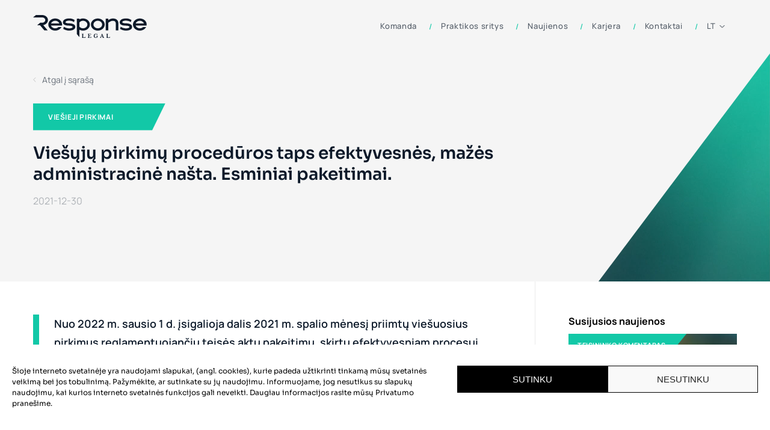

--- FILE ---
content_type: text/html; charset=UTF-8
request_url: https://response-legal.lt/viesuju-pirkimu-proceduros-taps-efektyvesnes-mazes-administracine-nasta-esminiai-pakeitimai/
body_size: 14004
content:
<!DOCTYPE html>
<html xmlns="http://www.w3.org/1999/xhtml" lang="lt" xml:lang="lt">
<head>
	<!-- Google tag (gtag.js) -->
<script async src="https://www.googletagmanager.com/gtag/js?id=G-LGV8YJXNCY"></script>
<script>
  window.dataLayer = window.dataLayer || [];
  function gtag(){dataLayer.push(arguments);}
  gtag('js', new Date());

  gtag('config', 'G-LGV8YJXNCY');
</script>
    <meta name="image" property="og:image" content="https://response-legal.lt/wp-content/themes/Nextweb/src/images/og-img.jpg"><meta charset="UTF-8"/>
	<meta http-equiv="X-UA-Compatible" content="IE=9;IE=10;IE=Edge,chrome=1"/>
	<meta name="viewport" content="width=device-width, initial-scale=1">
	<link rel="pingback" href="https://response-legal.lt/xmlrpc.php"/>
<!--    <meta property="og:image" content="--><!--/src/images/og-img.jpg"/>-->
    <link rel="apple-touch-icon" sizes="180x180"
	      href="https://response-legal.lt/wp-content/themes/Nextweb/src/images/favicon/apple-touch-icon.png">
	<link rel="icon" type="image/png" sizes="32x32"
	      href="https://response-legal.lt/wp-content/themes/Nextweb/src/images/favicon/favicon-32x32.png">
	<link rel="icon" type="image/png" sizes="16x16"
	      href="https://response-legal.lt/wp-content/themes/Nextweb/src/images/favicon/favicon-16x16.png">
	<link rel="manifest" href="https://response-legal.lt/wp-content/themes/Nextweb/src/images/favicon/site.webmanifest">
	<meta name="msapplication-TileColor" content="#da532c">
	<meta name="theme-color" content="#ffffff">
    <link rel="stylesheet" href="https://use.typekit.net/zgs3xau.css">
    <script src="https://unpkg.com/scrollreveal@4.0.0/dist/scrollreveal.min.js"></script>
	<script>(function(w,d,s,l,i){w[l]=w[l]||[];w[l].push({'gtm.start':
new Date().getTime(),event:'gtm.js'});var f=d.getElementsByTagName(s)[0],
j=d.createElement(s),dl=l!='dataLayer'?'&l='+l:'';j.async=true;j.src=
'https://www.googletagmanager.com/gtm.js?id='+i+dl;f.parentNode.insertBefore(j,f);
})(window,document,'script','dataLayer','GTM-PN2L2WW6');</script>
	<title>
		Response Legal | Viešųjų pirkimų procedūros taps efektyvesnės, mažės administracinė našta. Esminiai pakeitimai. - Response Legal	</title>
	<meta name='robots' content='index, follow, max-image-preview:large, max-snippet:-1, max-video-preview:-1' />
<link rel="alternate" hreflang="lt" href="https://response-legal.lt/viesuju-pirkimu-proceduros-taps-efektyvesnes-mazes-administracine-nasta-esminiai-pakeitimai/" />
<link rel="alternate" hreflang="x-default" href="https://response-legal.lt/viesuju-pirkimu-proceduros-taps-efektyvesnes-mazes-administracine-nasta-esminiai-pakeitimai/" />

	<!-- This site is optimized with the Yoast SEO plugin v24.7 - https://yoast.com/wordpress/plugins/seo/ -->
	<link rel="canonical" href="https://response-legal.lt/viesuju-pirkimu-proceduros-taps-efektyvesnes-mazes-administracine-nasta-esminiai-pakeitimai/" />
	<meta property="og:locale" content="lt_LT" />
	<meta property="og:type" content="article" />
	<meta property="og:title" content="Viešųjų pirkimų procedūros taps efektyvesnės, mažės administracinė našta. Esminiai pakeitimai. - Response Legal" />
	<meta property="og:description" content="– Auga mažos vertės pirkimo ribos: žodžiu bus galima sudaryti sutartį, kurios vertė 5 000 EUR (iki šiol buvo 3 000 EUR). Nuo 2023 m. sausio 1 d. neskelbiamos apklausos būdu bus galima vykdyti ir pirkimus, kurių vertė neviršija 15 000 EUR (iki tol ši riba – 10 000 EUR).  – Mažai išleidžiančios perkančiosios organizacijos galės nevykdyti viešųjų pirkimų [&hellip;]" />
	<meta property="og:url" content="https://response-legal.lt/viesuju-pirkimu-proceduros-taps-efektyvesnes-mazes-administracine-nasta-esminiai-pakeitimai/" />
	<meta property="og:site_name" content="Response Legal" />
	<meta property="article:published_time" content="2021-12-30T13:29:41+00:00" />
	<meta property="article:modified_time" content="2022-11-21T13:40:00+00:00" />
	<meta property="og:image" content="https://response-legal.lt/wp-content/uploads/2022/10/Screenshot-2022-10-17-at-16.28.42.png" />
	<meta property="og:image:width" content="1016" />
	<meta property="og:image:height" content="656" />
	<meta property="og:image:type" content="image/png" />
	<meta name="author" content="themilk" />
	<meta name="twitter:card" content="summary_large_image" />
	<meta name="twitter:label1" content="Written by" />
	<meta name="twitter:data1" content="themilk" />
	<meta name="twitter:label2" content="Est. reading time" />
	<meta name="twitter:data2" content="3 minutės" />
	<script type="application/ld+json" class="yoast-schema-graph">{"@context":"https://schema.org","@graph":[{"@type":"WebPage","@id":"https://response-legal.lt/viesuju-pirkimu-proceduros-taps-efektyvesnes-mazes-administracine-nasta-esminiai-pakeitimai/","url":"https://response-legal.lt/viesuju-pirkimu-proceduros-taps-efektyvesnes-mazes-administracine-nasta-esminiai-pakeitimai/","name":"Viešųjų pirkimų procedūros taps efektyvesnės, mažės administracinė našta. Esminiai pakeitimai. - Response Legal","isPartOf":{"@id":"https://response-legal.lt/en/#website"},"primaryImageOfPage":{"@id":"https://response-legal.lt/viesuju-pirkimu-proceduros-taps-efektyvesnes-mazes-administracine-nasta-esminiai-pakeitimai/#primaryimage"},"image":{"@id":"https://response-legal.lt/viesuju-pirkimu-proceduros-taps-efektyvesnes-mazes-administracine-nasta-esminiai-pakeitimai/#primaryimage"},"thumbnailUrl":"https://response-legal.lt/wp-content/uploads/2022/10/Screenshot-2022-10-17-at-16.28.42.png","datePublished":"2021-12-30T13:29:41+00:00","dateModified":"2022-11-21T13:40:00+00:00","author":{"@id":"https://response-legal.lt/en/#/schema/person/e77e54b01c4b7c240aba413b2c9c4d9b"},"breadcrumb":{"@id":"https://response-legal.lt/viesuju-pirkimu-proceduros-taps-efektyvesnes-mazes-administracine-nasta-esminiai-pakeitimai/#breadcrumb"},"inLanguage":"lt-LT","potentialAction":[{"@type":"ReadAction","target":["https://response-legal.lt/viesuju-pirkimu-proceduros-taps-efektyvesnes-mazes-administracine-nasta-esminiai-pakeitimai/"]}]},{"@type":"ImageObject","inLanguage":"lt-LT","@id":"https://response-legal.lt/viesuju-pirkimu-proceduros-taps-efektyvesnes-mazes-administracine-nasta-esminiai-pakeitimai/#primaryimage","url":"https://response-legal.lt/wp-content/uploads/2022/10/Screenshot-2022-10-17-at-16.28.42.png","contentUrl":"https://response-legal.lt/wp-content/uploads/2022/10/Screenshot-2022-10-17-at-16.28.42.png","width":1016,"height":656},{"@type":"BreadcrumbList","@id":"https://response-legal.lt/viesuju-pirkimu-proceduros-taps-efektyvesnes-mazes-administracine-nasta-esminiai-pakeitimai/#breadcrumb","itemListElement":[{"@type":"ListItem","position":1,"name":"Home","item":"https://response-legal.lt/"},{"@type":"ListItem","position":2,"name":"Viešųjų pirkimų procedūros taps efektyvesnės, mažės administracinė našta. Esminiai pakeitimai."}]},{"@type":"WebSite","@id":"https://response-legal.lt/en/#website","url":"https://response-legal.lt/en/","name":"Response Legal","description":"Kol kas tik dar vienas WordPress tinklalapis","potentialAction":[{"@type":"SearchAction","target":{"@type":"EntryPoint","urlTemplate":"https://response-legal.lt/en/?s={search_term_string}"},"query-input":{"@type":"PropertyValueSpecification","valueRequired":true,"valueName":"search_term_string"}}],"inLanguage":"lt-LT"},{"@type":"Person","@id":"https://response-legal.lt/en/#/schema/person/e77e54b01c4b7c240aba413b2c9c4d9b","name":"themilk","image":{"@type":"ImageObject","inLanguage":"lt-LT","@id":"https://response-legal.lt/en/#/schema/person/image/","url":"https://secure.gravatar.com/avatar/e8ba2f90ffb24b8a6f615c2d45c09b293565ce8f535a65feb1386a4d9ed966e8?s=96&d=mm&r=g","contentUrl":"https://secure.gravatar.com/avatar/e8ba2f90ffb24b8a6f615c2d45c09b293565ce8f535a65feb1386a4d9ed966e8?s=96&d=mm&r=g","caption":"themilk"},"url":"https://response-legal.lt/author/themilk/"}]}</script>
	<!-- / Yoast SEO plugin. -->


<link rel='dns-prefetch' href='//cdnjs.cloudflare.com' />
<link rel='dns-prefetch' href='//www.googletagmanager.com' />
<link rel="alternate" title="oEmbed (JSON)" type="application/json+oembed" href="https://response-legal.lt/wp-json/oembed/1.0/embed?url=https%3A%2F%2Fresponse-legal.lt%2Fviesuju-pirkimu-proceduros-taps-efektyvesnes-mazes-administracine-nasta-esminiai-pakeitimai%2F" />
<link rel="alternate" title="oEmbed (XML)" type="text/xml+oembed" href="https://response-legal.lt/wp-json/oembed/1.0/embed?url=https%3A%2F%2Fresponse-legal.lt%2Fviesuju-pirkimu-proceduros-taps-efektyvesnes-mazes-administracine-nasta-esminiai-pakeitimai%2F&#038;format=xml" />
<style id='wp-img-auto-sizes-contain-inline-css' type='text/css'>
img:is([sizes=auto i],[sizes^="auto," i]){contain-intrinsic-size:3000px 1500px}
/*# sourceURL=wp-img-auto-sizes-contain-inline-css */
</style>
<style id='wp-emoji-styles-inline-css' type='text/css'>

	img.wp-smiley, img.emoji {
		display: inline !important;
		border: none !important;
		box-shadow: none !important;
		height: 1em !important;
		width: 1em !important;
		margin: 0 0.07em !important;
		vertical-align: -0.1em !important;
		background: none !important;
		padding: 0 !important;
	}
/*# sourceURL=wp-emoji-styles-inline-css */
</style>
<link rel='stylesheet' id='wp-block-library-css' href='https://response-legal.lt/wp-includes/css/dist/block-library/style.min.css?ver=6.9' type='text/css' media='all' />
<style id='global-styles-inline-css' type='text/css'>
:root{--wp--preset--aspect-ratio--square: 1;--wp--preset--aspect-ratio--4-3: 4/3;--wp--preset--aspect-ratio--3-4: 3/4;--wp--preset--aspect-ratio--3-2: 3/2;--wp--preset--aspect-ratio--2-3: 2/3;--wp--preset--aspect-ratio--16-9: 16/9;--wp--preset--aspect-ratio--9-16: 9/16;--wp--preset--color--black: #000000;--wp--preset--color--cyan-bluish-gray: #abb8c3;--wp--preset--color--white: #ffffff;--wp--preset--color--pale-pink: #f78da7;--wp--preset--color--vivid-red: #cf2e2e;--wp--preset--color--luminous-vivid-orange: #ff6900;--wp--preset--color--luminous-vivid-amber: #fcb900;--wp--preset--color--light-green-cyan: #7bdcb5;--wp--preset--color--vivid-green-cyan: #00d084;--wp--preset--color--pale-cyan-blue: #8ed1fc;--wp--preset--color--vivid-cyan-blue: #0693e3;--wp--preset--color--vivid-purple: #9b51e0;--wp--preset--gradient--vivid-cyan-blue-to-vivid-purple: linear-gradient(135deg,rgb(6,147,227) 0%,rgb(155,81,224) 100%);--wp--preset--gradient--light-green-cyan-to-vivid-green-cyan: linear-gradient(135deg,rgb(122,220,180) 0%,rgb(0,208,130) 100%);--wp--preset--gradient--luminous-vivid-amber-to-luminous-vivid-orange: linear-gradient(135deg,rgb(252,185,0) 0%,rgb(255,105,0) 100%);--wp--preset--gradient--luminous-vivid-orange-to-vivid-red: linear-gradient(135deg,rgb(255,105,0) 0%,rgb(207,46,46) 100%);--wp--preset--gradient--very-light-gray-to-cyan-bluish-gray: linear-gradient(135deg,rgb(238,238,238) 0%,rgb(169,184,195) 100%);--wp--preset--gradient--cool-to-warm-spectrum: linear-gradient(135deg,rgb(74,234,220) 0%,rgb(151,120,209) 20%,rgb(207,42,186) 40%,rgb(238,44,130) 60%,rgb(251,105,98) 80%,rgb(254,248,76) 100%);--wp--preset--gradient--blush-light-purple: linear-gradient(135deg,rgb(255,206,236) 0%,rgb(152,150,240) 100%);--wp--preset--gradient--blush-bordeaux: linear-gradient(135deg,rgb(254,205,165) 0%,rgb(254,45,45) 50%,rgb(107,0,62) 100%);--wp--preset--gradient--luminous-dusk: linear-gradient(135deg,rgb(255,203,112) 0%,rgb(199,81,192) 50%,rgb(65,88,208) 100%);--wp--preset--gradient--pale-ocean: linear-gradient(135deg,rgb(255,245,203) 0%,rgb(182,227,212) 50%,rgb(51,167,181) 100%);--wp--preset--gradient--electric-grass: linear-gradient(135deg,rgb(202,248,128) 0%,rgb(113,206,126) 100%);--wp--preset--gradient--midnight: linear-gradient(135deg,rgb(2,3,129) 0%,rgb(40,116,252) 100%);--wp--preset--font-size--small: 13px;--wp--preset--font-size--medium: 20px;--wp--preset--font-size--large: 36px;--wp--preset--font-size--x-large: 42px;--wp--preset--spacing--20: 0.44rem;--wp--preset--spacing--30: 0.67rem;--wp--preset--spacing--40: 1rem;--wp--preset--spacing--50: 1.5rem;--wp--preset--spacing--60: 2.25rem;--wp--preset--spacing--70: 3.38rem;--wp--preset--spacing--80: 5.06rem;--wp--preset--shadow--natural: 6px 6px 9px rgba(0, 0, 0, 0.2);--wp--preset--shadow--deep: 12px 12px 50px rgba(0, 0, 0, 0.4);--wp--preset--shadow--sharp: 6px 6px 0px rgba(0, 0, 0, 0.2);--wp--preset--shadow--outlined: 6px 6px 0px -3px rgb(255, 255, 255), 6px 6px rgb(0, 0, 0);--wp--preset--shadow--crisp: 6px 6px 0px rgb(0, 0, 0);}:where(.is-layout-flex){gap: 0.5em;}:where(.is-layout-grid){gap: 0.5em;}body .is-layout-flex{display: flex;}.is-layout-flex{flex-wrap: wrap;align-items: center;}.is-layout-flex > :is(*, div){margin: 0;}body .is-layout-grid{display: grid;}.is-layout-grid > :is(*, div){margin: 0;}:where(.wp-block-columns.is-layout-flex){gap: 2em;}:where(.wp-block-columns.is-layout-grid){gap: 2em;}:where(.wp-block-post-template.is-layout-flex){gap: 1.25em;}:where(.wp-block-post-template.is-layout-grid){gap: 1.25em;}.has-black-color{color: var(--wp--preset--color--black) !important;}.has-cyan-bluish-gray-color{color: var(--wp--preset--color--cyan-bluish-gray) !important;}.has-white-color{color: var(--wp--preset--color--white) !important;}.has-pale-pink-color{color: var(--wp--preset--color--pale-pink) !important;}.has-vivid-red-color{color: var(--wp--preset--color--vivid-red) !important;}.has-luminous-vivid-orange-color{color: var(--wp--preset--color--luminous-vivid-orange) !important;}.has-luminous-vivid-amber-color{color: var(--wp--preset--color--luminous-vivid-amber) !important;}.has-light-green-cyan-color{color: var(--wp--preset--color--light-green-cyan) !important;}.has-vivid-green-cyan-color{color: var(--wp--preset--color--vivid-green-cyan) !important;}.has-pale-cyan-blue-color{color: var(--wp--preset--color--pale-cyan-blue) !important;}.has-vivid-cyan-blue-color{color: var(--wp--preset--color--vivid-cyan-blue) !important;}.has-vivid-purple-color{color: var(--wp--preset--color--vivid-purple) !important;}.has-black-background-color{background-color: var(--wp--preset--color--black) !important;}.has-cyan-bluish-gray-background-color{background-color: var(--wp--preset--color--cyan-bluish-gray) !important;}.has-white-background-color{background-color: var(--wp--preset--color--white) !important;}.has-pale-pink-background-color{background-color: var(--wp--preset--color--pale-pink) !important;}.has-vivid-red-background-color{background-color: var(--wp--preset--color--vivid-red) !important;}.has-luminous-vivid-orange-background-color{background-color: var(--wp--preset--color--luminous-vivid-orange) !important;}.has-luminous-vivid-amber-background-color{background-color: var(--wp--preset--color--luminous-vivid-amber) !important;}.has-light-green-cyan-background-color{background-color: var(--wp--preset--color--light-green-cyan) !important;}.has-vivid-green-cyan-background-color{background-color: var(--wp--preset--color--vivid-green-cyan) !important;}.has-pale-cyan-blue-background-color{background-color: var(--wp--preset--color--pale-cyan-blue) !important;}.has-vivid-cyan-blue-background-color{background-color: var(--wp--preset--color--vivid-cyan-blue) !important;}.has-vivid-purple-background-color{background-color: var(--wp--preset--color--vivid-purple) !important;}.has-black-border-color{border-color: var(--wp--preset--color--black) !important;}.has-cyan-bluish-gray-border-color{border-color: var(--wp--preset--color--cyan-bluish-gray) !important;}.has-white-border-color{border-color: var(--wp--preset--color--white) !important;}.has-pale-pink-border-color{border-color: var(--wp--preset--color--pale-pink) !important;}.has-vivid-red-border-color{border-color: var(--wp--preset--color--vivid-red) !important;}.has-luminous-vivid-orange-border-color{border-color: var(--wp--preset--color--luminous-vivid-orange) !important;}.has-luminous-vivid-amber-border-color{border-color: var(--wp--preset--color--luminous-vivid-amber) !important;}.has-light-green-cyan-border-color{border-color: var(--wp--preset--color--light-green-cyan) !important;}.has-vivid-green-cyan-border-color{border-color: var(--wp--preset--color--vivid-green-cyan) !important;}.has-pale-cyan-blue-border-color{border-color: var(--wp--preset--color--pale-cyan-blue) !important;}.has-vivid-cyan-blue-border-color{border-color: var(--wp--preset--color--vivid-cyan-blue) !important;}.has-vivid-purple-border-color{border-color: var(--wp--preset--color--vivid-purple) !important;}.has-vivid-cyan-blue-to-vivid-purple-gradient-background{background: var(--wp--preset--gradient--vivid-cyan-blue-to-vivid-purple) !important;}.has-light-green-cyan-to-vivid-green-cyan-gradient-background{background: var(--wp--preset--gradient--light-green-cyan-to-vivid-green-cyan) !important;}.has-luminous-vivid-amber-to-luminous-vivid-orange-gradient-background{background: var(--wp--preset--gradient--luminous-vivid-amber-to-luminous-vivid-orange) !important;}.has-luminous-vivid-orange-to-vivid-red-gradient-background{background: var(--wp--preset--gradient--luminous-vivid-orange-to-vivid-red) !important;}.has-very-light-gray-to-cyan-bluish-gray-gradient-background{background: var(--wp--preset--gradient--very-light-gray-to-cyan-bluish-gray) !important;}.has-cool-to-warm-spectrum-gradient-background{background: var(--wp--preset--gradient--cool-to-warm-spectrum) !important;}.has-blush-light-purple-gradient-background{background: var(--wp--preset--gradient--blush-light-purple) !important;}.has-blush-bordeaux-gradient-background{background: var(--wp--preset--gradient--blush-bordeaux) !important;}.has-luminous-dusk-gradient-background{background: var(--wp--preset--gradient--luminous-dusk) !important;}.has-pale-ocean-gradient-background{background: var(--wp--preset--gradient--pale-ocean) !important;}.has-electric-grass-gradient-background{background: var(--wp--preset--gradient--electric-grass) !important;}.has-midnight-gradient-background{background: var(--wp--preset--gradient--midnight) !important;}.has-small-font-size{font-size: var(--wp--preset--font-size--small) !important;}.has-medium-font-size{font-size: var(--wp--preset--font-size--medium) !important;}.has-large-font-size{font-size: var(--wp--preset--font-size--large) !important;}.has-x-large-font-size{font-size: var(--wp--preset--font-size--x-large) !important;}
/*# sourceURL=global-styles-inline-css */
</style>

<style id='classic-theme-styles-inline-css' type='text/css'>
/*! This file is auto-generated */
.wp-block-button__link{color:#fff;background-color:#32373c;border-radius:9999px;box-shadow:none;text-decoration:none;padding:calc(.667em + 2px) calc(1.333em + 2px);font-size:1.125em}.wp-block-file__button{background:#32373c;color:#fff;text-decoration:none}
/*# sourceURL=/wp-includes/css/classic-themes.min.css */
</style>
<link rel='stylesheet' id='wpml-menu-item-0-css' href='https://response-legal.lt/wp-content/plugins/sitepress-multilingual-cms/templates/language-switchers/menu-item/style.min.css?ver=1' type='text/css' media='all' />
<link rel='stylesheet' id='cmplz-general-css' href='https://response-legal.lt/wp-content/plugins/complianz-gdpr/assets/css/cookieblocker.min.css?ver=1742322104' type='text/css' media='all' />
<link rel='stylesheet' id='main-css-css' href='https://response-legal.lt/wp-content/themes/Nextweb/dist/bundle.css?ver=1.52' type='text/css' media='all' />
<link rel='stylesheet' id='font-style-css' href='https://response-legal.lt/wp-content/themes/Nextweb/fonts.css?ver=1.52' type='text/css' media='all' />
<script type="text/javascript" src="https://response-legal.lt/wp-includes/js/jquery/jquery.min.js?ver=3.7.1" id="jquery-core-js"></script>
<script type="text/javascript" src="https://response-legal.lt/wp-includes/js/jquery/jquery-migrate.min.js?ver=3.4.1" id="jquery-migrate-js"></script>
<link rel="https://api.w.org/" href="https://response-legal.lt/wp-json/" /><link rel="alternate" title="JSON" type="application/json" href="https://response-legal.lt/wp-json/wp/v2/posts/619" /><link rel="EditURI" type="application/rsd+xml" title="RSD" href="https://response-legal.lt/xmlrpc.php?rsd" />
<meta name="generator" content="WordPress 6.9" />
<link rel='shortlink' href='https://response-legal.lt/?p=619' />
<meta name="generator" content="WPML ver:4.7.2 stt:1,32;" />
<meta name="generator" content="Site Kit by Google 1.151.0" />			<style>.cmplz-hidden {
					display: none !important;
				}</style><link rel="icon" href="https://response-legal.lt/wp-content/uploads/2022/10/cropped-favicon_260x260px-32x32.png" sizes="32x32" />
<link rel="icon" href="https://response-legal.lt/wp-content/uploads/2022/10/cropped-favicon_260x260px-192x192.png" sizes="192x192" />
<link rel="apple-touch-icon" href="https://response-legal.lt/wp-content/uploads/2022/10/cropped-favicon_260x260px-180x180.png" />
<meta name="msapplication-TileImage" content="https://response-legal.lt/wp-content/uploads/2022/10/cropped-favicon_260x260px-270x270.png" />
		<style type="text/css" id="wp-custom-css">
			.cmplz-btn.cmplz-view-preferences {
	display: none !important;
}

.cmplz-cookiebanner{
	margin: 0 !important;
	width: 100% !important;
}		</style>
		</head>
<body data-rsssl=1 class="wp-singular post-template-default single single-post postid-619 single-format-standard wp-theme-Nextweb" id="body-en">
<noscript><iframe src="https://www.googletagmanager.com/ns.html?id=GTM-PN2L2WW6"
height="0" width="0" style="display:none;visibility:hidden"></iframe></noscript>


<header class="header ">
	<div class="container">
		<div class="header--body">
							<a href="https://response-legal.lt" class="header--logo">
										<img src="https://response-legal.lt/wp-content/uploads/2022/09/dark-logo.svg" alt="logo" class="logo" width="189" height="37">
				</a>
						<div class="header--menu">
				<ul id="menu-header" class="header--nav"><li id="menu-item-159" class="menu-item menu-item-type-post_type menu-item-object-page menu-item-159"><a href="https://response-legal.lt/komanda/">Komanda</a></li>
<li id="menu-item-163" class="menu-item menu-item-type-post_type menu-item-object-page menu-item-163"><a href="https://response-legal.lt/praktikos-sritys/">Praktikos sritys</a></li>
<li id="menu-item-169" class="menu-item menu-item-type-post_type menu-item-object-page menu-item-169"><a href="https://response-legal.lt/naujienos/">Naujienos</a></li>
<li id="menu-item-161" class="menu-item menu-item-type-post_type menu-item-object-page menu-item-161"><a href="https://response-legal.lt/karjera/">Karjera</a></li>
<li id="menu-item-160" class="menu-item menu-item-type-post_type menu-item-object-page menu-item-160"><a href="https://response-legal.lt/kontaktai/">Kontaktai</a></li>
<li id="menu-item-wpml-ls-5-lt" class="menu-item wpml-ls-slot-5 wpml-ls-item wpml-ls-item-lt wpml-ls-current-language wpml-ls-menu-item wpml-ls-first-item menu-item-type-wpml_ls_menu_item menu-item-object-wpml_ls_menu_item menu-item-has-children menu-item-wpml-ls-5-lt"><a href="https://response-legal.lt/viesuju-pirkimu-proceduros-taps-efektyvesnes-mazes-administracine-nasta-esminiai-pakeitimai/" title="Switch to LT"><span class="wpml-ls-native" lang="lt">LT</span></a>
<ul class="sub-menu">
	<li id="menu-item-wpml-ls-5-en" class="menu-item wpml-ls-slot-5 wpml-ls-item wpml-ls-item-en wpml-ls-menu-item wpml-ls-last-item menu-item-type-wpml_ls_menu_item menu-item-object-wpml_ls_menu_item menu-item-wpml-ls-5-en"><a href="https://response-legal.lt/en/" title="Switch to EN"><span class="wpml-ls-native" lang="en">EN</span></a></li>
</ul>
</li>
</ul>			</div>
			<button class="hamburger hamburger--slider" type="button" aria-label="Hamburger">
                <span class="hamburger-box">
                      <span class="hamburger-inner"></span>
                </span>
			</button>
		</div>
	</div>
	<div class="mobile-menu-nav">
		<ul id="menu-header-1" class="header-mobile--nav"><li class="menu-item menu-item-type-post_type menu-item-object-page menu-item-159"><a href="https://response-legal.lt/komanda/">Komanda</a></li>
<li class="menu-item menu-item-type-post_type menu-item-object-page menu-item-163"><a href="https://response-legal.lt/praktikos-sritys/">Praktikos sritys</a></li>
<li class="menu-item menu-item-type-post_type menu-item-object-page menu-item-169"><a href="https://response-legal.lt/naujienos/">Naujienos</a></li>
<li class="menu-item menu-item-type-post_type menu-item-object-page menu-item-161"><a href="https://response-legal.lt/karjera/">Karjera</a></li>
<li class="menu-item menu-item-type-post_type menu-item-object-page menu-item-160"><a href="https://response-legal.lt/kontaktai/">Kontaktai</a></li>
<li class="menu-item wpml-ls-slot-5 wpml-ls-item wpml-ls-item-lt wpml-ls-current-language wpml-ls-menu-item wpml-ls-first-item menu-item-type-wpml_ls_menu_item menu-item-object-wpml_ls_menu_item menu-item-has-children menu-item-wpml-ls-5-lt"><a href="https://response-legal.lt/viesuju-pirkimu-proceduros-taps-efektyvesnes-mazes-administracine-nasta-esminiai-pakeitimai/" title="Switch to LT"><span class="wpml-ls-native" lang="lt">LT</span></a>
<ul class="sub-menu">
	<li class="menu-item wpml-ls-slot-5 wpml-ls-item wpml-ls-item-en wpml-ls-menu-item wpml-ls-last-item menu-item-type-wpml_ls_menu_item menu-item-object-wpml_ls_menu_item menu-item-wpml-ls-5-en"><a href="https://response-legal.lt/en/" title="Switch to EN"><span class="wpml-ls-native" lang="en">EN</span></a></li>
</ul>
</li>
</ul>	</div>
</header>







	<div class="article-intro">
		<div class="container">
			<div class="article-intro--body">
				<a href="https://response-legal.lt/naujienos/" class="back-btn">
					<icon class="back-btn-arrow"></icon>
					Atgal į sąrašą				</a>
				<div class="article-intro--category">
					<ul class="post-categories">
	<li><a href="https://response-legal.lt/category/viesieji-pirkimai/" rel="category tag">Viešieji pirkimai</a></li></ul>				</div>
				<div class="article-intro--title load-hidden">
					Viešųjų pirkimų procedūros taps efektyvesnės, mažės administracinė našta. Esminiai pakeitimai.				</div>
				<div class="article-intro--date text load-hidden">
					2021-12-30				</div>
			</div>
		</div>
		<video id="bgVideo" class="bg-video" autoplay loop muted>
			<source src="https://response-legal.lt/wp-content/themes/Nextweb/src/images/bgVideo.mp4" type="video/mp4"/>
		</video>
	</div>

	<section class="article">
		<div class="container">
			<div class="article--body">
				<div class="article--content">
					<div class="article--main-aspect">
						Nuo 2022 m. sausio 1 d. įsigalioja dalis 2021 m. spalio mėnesį priimtų viešuosius pirkimus reglamentuojančių teisės aktų pakeitimų, skirtų efektyvesniam procesui, mažesnei administracinei naštai užtikrinti. Esminiai pakeitimai:

					</div>
					<div class="article--content-image"
					     style="background-image: url(https://response-legal.lt/wp-content/uploads/2022/10/Screenshot-2022-10-17-at-16.28.42.png);"></div>
					<div class="text-block">
						<p><strong>– Auga mažos vertės pirkimo ribos</strong>: žodžiu bus galima sudaryti sutartį, kurios vertė 5 000 EUR (iki šiol buvo 3 000 EUR). Nuo 2023 m. sausio 1 d. neskelbiamos apklausos būdu bus galima vykdyti ir pirkimus, kurių vertė neviršija 15 000 EUR (iki tol ši riba – 10 000 EUR).</p>
<p><strong> – Mažai išleidžiančios perkančiosios organizacijos galės nevykdyti viešųjų pirkimų procedūrų</strong>: Įtvirtinta, kad tos organizacijos, kurių einamųjų metų pirkimų vertė neviršija 30 000 EUR, neprivalės prekių, paslaugų ar darbų pirkti viešųjų pirkimų būdu. Tokios perkančiosios organizacijos turės tik laikytis viešųjų pirkimų principų bei Viešųjų pirkimų tarnybai teikti metines ataskaitas.</p>
<p><strong>– Mažės pirkimų, kuriuose laimėtojas nustatomas pagal kainą</strong>: per metus įvykdomų pirkimų, kuriuose ekonomiškai naudingiausias pasiūlymas išrenkamas tik pagal kainą, kiekis mažinamas iki 50 proc. (iki šiol 70 proc. visų metų pirkimų laimėjusį pasiūlymą buvo galima išrinkti pagal kainos kriterijų).</p>
<p><strong>– Rinkos konsultacijos taps dažnesnės</strong>: Įtvirtintas reikalavimas skelbti apie rinkos konsultacijas CPV IS ir tokias konsultacijas vykdyti jei per paskutinius 12 mėnesių perkant analogiškas ar panašias prekes, paslaugas ar darbus pirkime nebuvo gauta nei vieno pasiūlymo ar paraiškos arba buvo gautas tik vienas.</p>
<p><strong>– Tiekėjus taps lengviau pašalinti iš pirkimo</strong>: perkančiajai organizacijai bet kokiomis tinkamomis priemonėmis galint įrodyti, kad tiekėjas padarė rimtą profesinį arba socialinės ir darbo teisės, aplinkos apsaugos pažeidimą, ji tokį tiekėją galės šalinti iš pirkimo procedūrų. Pažymėtina, kad įrodyti tokiam pažeidimui nebereikės, kad tiekėjui būtų skirta bauda ar kitokia sankcija, nereikės sulaukti galutinio teismo sprendimo, kuriuo nubaudžiamas tiekėjas.  Taip pat tiekėjui sudarius Konkurencijos įstatymo draudžiamus susitarimus, 3 metus nuo tokio pažeidimo padarymo jis bus privalomai šalinamas iš pirkimų (iki šiol toks pašalinimo pagrindas buvo neprivalomas). Be to, jei perkančioji organizacija gali įrodyti, kad toks tiekėjas įsteigtas siekiant išvengti pašalinimo dėl minėtų pagrindų, perkančioji organizacija šį tiekėją taip pat galės pašalinti. Tiesa, sprendžiant dėl tiekėjo pašalinimo neprivalomais pagrindais, perkančioji organizacija turės vertinti, ar pašalinimas yra proporcingas vertinamam tiekėjo elgesiui, motyvuoti tokį sprendimą.</p>
<p><strong>– Siekiama labiau centralizuoti pirkimus</strong>: Siekiama didinti pirkimų, kurie vykdomi per centrines perkančiąsias organizacijas, skaičių, todėl perkančiosios organizacijos privalės pirkimus vykdyti per CPO katalogus, jei ten esančios prekės, paslaugos ar darbai atitinka organizacijos poreikius. Tik išskirtiniais atvejais perkančioji organizacija galės pirkimą vykdyti pati, tačiau tokias priežastis – kuo šis atvejis išskirtinis, privalės nurodyti pirkimo dokumentuose. Be kita ko, be CPO bus kuriamos ir regioninės centrinės perkančiosios organizacijos, o nuo 2023 m. pradžios savivaldybėms ir jų įstaigoms bus privaloma pirkimus vykdyti centralizuotai.</p>
<p><strong>– Neįprastai mažą kainą grįsti reikės tik pirmoje vietoje esančiam tiekėjui</strong>: Supaprastintuose pirkimuose perkančioji organizacija galės prašyti, kad neįprastai mažą kainą grįstų tik ekonomiškai naudingiausią pasiūlymą pateikęs tiekėjas.</p>
<p><strong>– Statybos darbų pirkimuose tiekėjai privalės turėti reikiamos kvalifikacijos darbuotojų</strong>: statybos darbų pirkimuose tiekėjas kartu su pasiūlymu turės teikti savo darbuotojų sąrašą, jei Statybos įstatyme numatyta pareiga rangovui turėti atitinkamos darbo srities darbuotojų.</p>
<p><strong>– Daugiau dėmesio aplinkos apsaugai, inovatyvumui</strong>: įtraukti nauji viešųjų pirkimų principai, numatantys, kad perkančiųjų organizacijų vykdomi pirkimai skatintų inovatyvių produktų pasiūlą, įtakos klimato kaitai, aplinkos taršos mažinimą.</p>
<p>Be to,<strong> nuo 2023 m. sausio 1 d.</strong> įsigalios dar vienas labai laukiamas ir sveikintinas pakeitimas – Perkančiosios organizacijos viešojo pirkimo komisijoje turės būti <strong>bent vienas asmuo, turintis pirkimo specialisto pažymėjimą</strong>. Viešųjų pirkimų tarnyba pirkimų vykdytojų žinių patikrinimą ir pažymėjimų išdavimą, kurie galios 5 metus, pradės nuo 2022 m. liepos 1 d.</p>
<p>&nbsp;</p>
<p>Vita Sabalytė</p>
<p>Vyresnioji teisininkė Šenavičius ir partneriai RESPONSE</p>
					</div>
				</div>
				<div class="article--related">
					<div class="article--related-title">
						Susijusios naujienos					</div>
					<div class="article--related-content">
													<div class="news-card">
								<a href="https://response-legal.lt/liko-maziau-nei-metai-iki-skaidraus-darbo-uzmokescio-direktyvos-isigaliojimo-lietuvoje/" class="news-card-link"></a>
								<div class="news-card--category">
									<ul class="post-categories">
	<li><a href="https://response-legal.lt/category/teisininko-komentaras/" rel="category tag">Teisininko komentaras</a></li></ul>								</div>
								<div class="news-card--image"
								     style="background-image: url(https://response-legal.lt/wp-content/uploads/2023/01/1200x627px-350x183.jpg);"></div>
								<div class="news-card--content">
									<div class="news-card--date text">
										2025-09-09									</div>
									<div class="news-card--title">
										Liko mažiau nei metai iki Skaidraus darbo užmokesčio direktyvos įsigaliojimo Lietuvoje									</div>
								</div>
							</div>
													<div class="news-card">
								<a href="https://response-legal.lt/akciniu-bendroviu-istatymo-pakeitimai-kas-keiciasi-ir-ka-verta-zinoti-jau-dabar/" class="news-card-link"></a>
								<div class="news-card--category">
									<ul class="post-categories">
	<li><a href="https://response-legal.lt/category/naujienos/" rel="category tag">Naujienos</a></li></ul>								</div>
								<div class="news-card--image"
								     style="background-image: url(https://response-legal.lt/wp-content/uploads/2023/01/1200x627px-350x183.jpg);"></div>
								<div class="news-card--content">
									<div class="news-card--date text">
										2025-09-03									</div>
									<div class="news-card--title">
										Akcinių bendrovių įstatymo pakeitimai: kas keičiasi ir ką verta žinoti jau dabar?									</div>
								</div>
							</div>
													<div class="news-card">
								<a href="https://response-legal.lt/dziaugiames-tape-lietuvos-gynybos-ir-saugumo-pramones-asociacija-lgspa-nariais/" class="news-card-link"></a>
								<div class="news-card--category">
									<ul class="post-categories">
	<li><a href="https://response-legal.lt/category/naujienos/" rel="category tag">Naujienos</a></li></ul>								</div>
								<div class="news-card--image"
								     style="background-image: url(https://response-legal.lt/wp-content/uploads/2023/01/1200x627px-350x183.jpg);"></div>
								<div class="news-card--content">
									<div class="news-card--date text">
										2025-07-24									</div>
									<div class="news-card--title">
										Džiaugiamės tapę Lietuvos Gynybos ir Saugumo Pramonės Asociacija LGSPA nariais!									</div>
								</div>
							</div>
											</div>
					<a href="https://response-legal.lt/naujienos/" class="transparent-btn">
						visos naujienos					</a>
									</div>
			</div>
		</div>
	</section>

<footer class="footer">
	<div class="container">
		<div class="footer--body">
			<a href="https://response-legal.lt" class="footer--logo">
								<img src="https://response-legal.lt/wp-content/uploads/2022/09/response-legal-logo.svg" alt="logo" class="logo" width="189" height="37">
			</a>
			<div class="footer--navigation">
				<ul id="menu-footer-main" class="footer-nav"><li id="menu-item-473" class="menu-item menu-item-type-post_type menu-item-object-page menu-item-473"><a href="https://response-legal.lt/komanda/">Komanda</a></li>
<li id="menu-item-477" class="menu-item menu-item-type-post_type menu-item-object-page menu-item-477"><a href="https://response-legal.lt/praktikos-sritys/">Praktikos sritys</a></li>
<li id="menu-item-476" class="menu-item menu-item-type-post_type menu-item-object-page menu-item-476"><a href="https://response-legal.lt/naujienos/">Naujienos</a></li>
<li id="menu-item-475" class="menu-item menu-item-type-post_type menu-item-object-page menu-item-475"><a href="https://response-legal.lt/karjera/">Karjera</a></li>
<li id="menu-item-474" class="menu-item menu-item-type-post_type menu-item-object-page menu-item-474"><a href="https://response-legal.lt/kontaktai/">Kontaktai</a></li>
<li id="menu-item-890" class="menu-item menu-item-type-post_type menu-item-object-page menu-item-privacy-policy menu-item-890"><a rel="privacy-policy" href="https://response-legal.lt/privatumo-politika/">Privatumo pranešimas</a></li>
</ul>			</div>
			<div class="footer--contact">
									<a href="https://www.google.com/maps/place/Business+Stadium/@54.6943298,25.2865454,17z/data=!3m1!4b1!4m5!3m4!1s0x46ddbd4450801749:0x6aea2f62d576048b!8m2!3d54.6943267!4d25.2887341" target="_blank"
					   class="footer--contact-link">
						<icon class="map-pin"></icon>
						Business Stadium West (A korpusas) Rinktinės g. 5, 09234, Vilnius					</a>
									<a href="mailto:info@response-legal.com" class="footer--contact-link">
						<icon class="email"></icon>
						info@response-legal.com					</a>
									<a href="tel:+370 670 04194" class="footer--contact-link">
						<icon class="phone"></icon>
						+370 670 04194					</a>
							</div>
            <div class="footer-form">
<script>(function() {
	window.mc4wp = window.mc4wp || {
		listeners: [],
		forms: {
			on: function(evt, cb) {
				window.mc4wp.listeners.push(
					{
						event   : evt,
						callback: cb
					}
				);
			}
		}
	}
})();
</script><!-- Mailchimp for WordPress v4.10.2 - https://wordpress.org/plugins/mailchimp-for-wp/ --><form id="mc4wp-form-1" class="mc4wp-form mc4wp-form-1482" method="post" data-id="1482" data-name="Newsletter" ><div class="mc4wp-form-fields"><p>
	<label for="email"> 
		<input type="email" id="email" name="EMAIL" placeholder="El. pašto adresas" required>
</label>
</p>

<p>
	<input type="submit" class="primary-btn" value="Prenumeruoti">
</p></div><label style="display: none !important;">Leave this field empty if you're human: <input type="text" name="_mc4wp_honeypot" value="" tabindex="-1" autocomplete="off" /></label><input type="hidden" name="_mc4wp_timestamp" value="1768729426" /><input type="hidden" name="_mc4wp_form_id" value="1482" /><input type="hidden" name="_mc4wp_form_element_id" value="mc4wp-form-1" /><div class="mc4wp-response"></div></form><!-- / Mailchimp for WordPress Plugin -->            </div>
			<div class="footer--extra">
				<div class="copyright">
					© 2026 Response Legal.
				</div>
				<a href="https://response-legal.lt/privatumo-politika/" class="footer--extra-link">
					Privatumo politika ir slapukų politika				</a>
			</div>
		</div>
	</div>
</footer>

<script type="speculationrules">
{"prefetch":[{"source":"document","where":{"and":[{"href_matches":"/*"},{"not":{"href_matches":["/wp-*.php","/wp-admin/*","/wp-content/uploads/*","/wp-content/*","/wp-content/plugins/*","/wp-content/themes/Nextweb/*","/*\\?(.+)"]}},{"not":{"selector_matches":"a[rel~=\"nofollow\"]"}},{"not":{"selector_matches":".no-prefetch, .no-prefetch a"}}]},"eagerness":"conservative"}]}
</script>
<script>(function() {function maybePrefixUrlField () {
  const value = this.value.trim()
  if (value !== '' && value.indexOf('http') !== 0) {
    this.value = 'http://' + value
  }
}

const urlFields = document.querySelectorAll('.mc4wp-form input[type="url"]')
for (let j = 0; j < urlFields.length; j++) {
  urlFields[j].addEventListener('blur', maybePrefixUrlField)
}
})();</script>
<!-- Consent Management powered by Complianz | GDPR/CCPA Cookie Consent https://wordpress.org/plugins/complianz-gdpr -->
<div id="cmplz-cookiebanner-container"><div class="cmplz-cookiebanner cmplz-hidden banner-1  optin cmplz-bottom cmplz-categories-type-view-preferences" aria-modal="true" data-nosnippet="true" role="dialog" aria-live="polite" aria-labelledby="cmplz-header-1-optin" aria-describedby="cmplz-message-1-optin">
	<div class="cmplz-header">
		<div class="cmplz-logo"></div>
		<div class="cmplz-title" id="cmplz-header-1-optin">Tvarkyti sutikimą</div>
		<div class="cmplz-close" tabindex="0" role="button" aria-label="Uždaryti">
			<svg aria-hidden="true" focusable="false" data-prefix="fas" data-icon="times" class="svg-inline--fa fa-times fa-w-11" role="img" xmlns="http://www.w3.org/2000/svg" viewBox="0 0 352 512"><path fill="currentColor" d="M242.72 256l100.07-100.07c12.28-12.28 12.28-32.19 0-44.48l-22.24-22.24c-12.28-12.28-32.19-12.28-44.48 0L176 189.28 75.93 89.21c-12.28-12.28-32.19-12.28-44.48 0L9.21 111.45c-12.28 12.28-12.28 32.19 0 44.48L109.28 256 9.21 356.07c-12.28 12.28-12.28 32.19 0 44.48l22.24 22.24c12.28 12.28 32.2 12.28 44.48 0L176 322.72l100.07 100.07c12.28 12.28 32.2 12.28 44.48 0l22.24-22.24c12.28-12.28 12.28-32.19 0-44.48L242.72 256z"></path></svg>
		</div>
	</div>

	<div class="cmplz-divider cmplz-divider-header"></div>
	<div class="cmplz-body">
		<div class="cmplz-message" id="cmplz-message-1-optin"><p>Šioje interneto svetainėje yra naudojami slapukai, (angl. cookies), kurie padeda užtikrinti tinkamą mūsų svetainės veikimą bei jos tobulinimą. Pažymėkite, ar sutinkate su jų naudojimu. Informuojame, jog nesutikus su slapukų naudojimu, kai kurios interneto svetainės funkcijos gali neveikti. Daugiau informacijos rasite mūsų Privatumo pranešime.</p></div>
		<!-- categories start -->
		<div class="cmplz-categories">
			<details class="cmplz-category cmplz-functional" >
				<summary>
						<span class="cmplz-category-header">
							<span class="cmplz-category-title">Funkcinis</span>
							<span class='cmplz-always-active'>
								<span class="cmplz-banner-checkbox">
									<input type="checkbox"
										   id="cmplz-functional-optin"
										   data-category="cmplz_functional"
										   class="cmplz-consent-checkbox cmplz-functional"
										   size="40"
										   value="1"/>
									<label class="cmplz-label" for="cmplz-functional-optin" tabindex="0"><span class="screen-reader-text">Funkcinis</span></label>
								</span>
								Visada aktyvus							</span>
							<span class="cmplz-icon cmplz-open">
								<svg xmlns="http://www.w3.org/2000/svg" viewBox="0 0 448 512"  height="18" ><path d="M224 416c-8.188 0-16.38-3.125-22.62-9.375l-192-192c-12.5-12.5-12.5-32.75 0-45.25s32.75-12.5 45.25 0L224 338.8l169.4-169.4c12.5-12.5 32.75-12.5 45.25 0s12.5 32.75 0 45.25l-192 192C240.4 412.9 232.2 416 224 416z"/></svg>
							</span>
						</span>
				</summary>
				<div class="cmplz-description">
					<span class="cmplz-description-functional">Techninė saugykla arba prieiga yra griežtai būtina siekiant teisėto tikslo – sudaryti sąlygas naudotis konkrečia paslauga, kurios aiškiai paprašė abonentas arba naudotojas, arba tik tam, kad būtų galima perduoti ryšį elektroninių ryšių tinklu.</span>
				</div>
			</details>

			<details class="cmplz-category cmplz-preferences" >
				<summary>
						<span class="cmplz-category-header">
							<span class="cmplz-category-title">Parinktys</span>
							<span class="cmplz-banner-checkbox">
								<input type="checkbox"
									   id="cmplz-preferences-optin"
									   data-category="cmplz_preferences"
									   class="cmplz-consent-checkbox cmplz-preferences"
									   size="40"
									   value="1"/>
								<label class="cmplz-label" for="cmplz-preferences-optin" tabindex="0"><span class="screen-reader-text">Parinktys</span></label>
							</span>
							<span class="cmplz-icon cmplz-open">
								<svg xmlns="http://www.w3.org/2000/svg" viewBox="0 0 448 512"  height="18" ><path d="M224 416c-8.188 0-16.38-3.125-22.62-9.375l-192-192c-12.5-12.5-12.5-32.75 0-45.25s32.75-12.5 45.25 0L224 338.8l169.4-169.4c12.5-12.5 32.75-12.5 45.25 0s12.5 32.75 0 45.25l-192 192C240.4 412.9 232.2 416 224 416z"/></svg>
							</span>
						</span>
				</summary>
				<div class="cmplz-description">
					<span class="cmplz-description-preferences">Techninė saugykla arba prieiga yra būtina teisėtam tikslui išsaugoti nuostatas, kurių neprašo abonentas ar vartotojas.</span>
				</div>
			</details>

			<details class="cmplz-category cmplz-statistics" >
				<summary>
						<span class="cmplz-category-header">
							<span class="cmplz-category-title">Statistika</span>
							<span class="cmplz-banner-checkbox">
								<input type="checkbox"
									   id="cmplz-statistics-optin"
									   data-category="cmplz_statistics"
									   class="cmplz-consent-checkbox cmplz-statistics"
									   size="40"
									   value="1"/>
								<label class="cmplz-label" for="cmplz-statistics-optin" tabindex="0"><span class="screen-reader-text">Statistika</span></label>
							</span>
							<span class="cmplz-icon cmplz-open">
								<svg xmlns="http://www.w3.org/2000/svg" viewBox="0 0 448 512"  height="18" ><path d="M224 416c-8.188 0-16.38-3.125-22.62-9.375l-192-192c-12.5-12.5-12.5-32.75 0-45.25s32.75-12.5 45.25 0L224 338.8l169.4-169.4c12.5-12.5 32.75-12.5 45.25 0s12.5 32.75 0 45.25l-192 192C240.4 412.9 232.2 416 224 416z"/></svg>
							</span>
						</span>
				</summary>
				<div class="cmplz-description">
					<span class="cmplz-description-statistics">Techninė saugykla arba prieiga, kuri naudojama tik statistiniais tikslais.</span>
					<span class="cmplz-description-statistics-anonymous">Techninė saugykla arba prieiga, kuri naudojama tik anoniminiais statistikos tikslais. Be teismo šaukimo, jūsų interneto paslaugų teikėjo savanoriško įsipareigojimo ar papildomų įrašų iš trečiosios šalies, vien šiuo tikslu saugoma ar gauta informacija paprastai negali būti naudojama jūsų tapatybei nustatyti.</span>
				</div>
			</details>
			<details class="cmplz-category cmplz-marketing" >
				<summary>
						<span class="cmplz-category-header">
							<span class="cmplz-category-title">Rinkodara</span>
							<span class="cmplz-banner-checkbox">
								<input type="checkbox"
									   id="cmplz-marketing-optin"
									   data-category="cmplz_marketing"
									   class="cmplz-consent-checkbox cmplz-marketing"
									   size="40"
									   value="1"/>
								<label class="cmplz-label" for="cmplz-marketing-optin" tabindex="0"><span class="screen-reader-text">Rinkodara</span></label>
							</span>
							<span class="cmplz-icon cmplz-open">
								<svg xmlns="http://www.w3.org/2000/svg" viewBox="0 0 448 512"  height="18" ><path d="M224 416c-8.188 0-16.38-3.125-22.62-9.375l-192-192c-12.5-12.5-12.5-32.75 0-45.25s32.75-12.5 45.25 0L224 338.8l169.4-169.4c12.5-12.5 32.75-12.5 45.25 0s12.5 32.75 0 45.25l-192 192C240.4 412.9 232.2 416 224 416z"/></svg>
							</span>
						</span>
				</summary>
				<div class="cmplz-description">
					<span class="cmplz-description-marketing">Techninė saugykla arba prieiga reikalinga norint sukurti naudotojo profilius reklamai siųsti arba sekti vartotoją svetainėje ar keliose svetainėse panašiais rinkodaros tikslais.</span>
				</div>
			</details>
		</div><!-- categories end -->
			</div>

	<div class="cmplz-links cmplz-information">
		<a class="cmplz-link cmplz-manage-options cookie-statement" href="#" data-relative_url="#cmplz-manage-consent-container">Tvarkyti parinktis</a>
		<a class="cmplz-link cmplz-manage-third-parties cookie-statement" href="#" data-relative_url="#cmplz-cookies-overview">Tvarkyti paslaugas</a>
		<a class="cmplz-link cmplz-manage-vendors tcf cookie-statement" href="#" data-relative_url="#cmplz-tcf-wrapper">Tvarkyti {vendor_count} pardavėjus</a>
		<a class="cmplz-link cmplz-external cmplz-read-more-purposes tcf" target="_blank" rel="noopener noreferrer nofollow" href="https://cookiedatabase.org/tcf/purposes/">Skaitykite daugiau apie šiuos tikslus</a>
			</div>

	<div class="cmplz-divider cmplz-footer"></div>

	<div class="cmplz-buttons">
		<button class="cmplz-btn cmplz-accept">SUTINKU</button>
		<button class="cmplz-btn cmplz-deny">NESUTINKU</button>
		<button class="cmplz-btn cmplz-view-preferences">Peržiūrėti nuostatas</button>
		<button class="cmplz-btn cmplz-save-preferences">Išsaugoti nuostatas</button>
		<a class="cmplz-btn cmplz-manage-options tcf cookie-statement" href="#" data-relative_url="#cmplz-manage-consent-container">Peržiūrėti nuostatas</a>
			</div>

	<div class="cmplz-links cmplz-documents">
		<a class="cmplz-link cookie-statement" href="#" data-relative_url="">{title}</a>
		<a class="cmplz-link privacy-statement" href="#" data-relative_url="">{title}</a>
		<a class="cmplz-link impressum" href="#" data-relative_url="">{title}</a>
			</div>

</div>
</div>
					<div id="cmplz-manage-consent" data-nosnippet="true"><button class="cmplz-btn cmplz-hidden cmplz-manage-consent manage-consent-1">Tvarkyti sutikimą</button>

</div><script type="text/javascript" id="custom-js-extra">
/* <![CDATA[ */
var my_ajax_object = {"ajax_url":"https://response-legal.lt/wp-admin/admin-ajax.php","homeUrl":"https://response-legal.lt"};
//# sourceURL=custom-js-extra
/* ]]> */
</script>
<script type="text/javascript" src="https://response-legal.lt/wp-content/themes/Nextweb/dist/bundle.js?ver=1.52" id="custom-js"></script>
<script type="text/javascript" src="https://cdnjs.cloudflare.com/ajax/libs/animejs/3.2.1/anime.min.js?ver=1.52" id="anime-js"></script>
<script type="text/javascript" id="cmplz-cookiebanner-js-extra">
/* <![CDATA[ */
var complianz = {"prefix":"cmplz_","user_banner_id":"1","set_cookies":[],"block_ajax_content":"","banner_version":"38","version":"7.3.1","store_consent":"","do_not_track_enabled":"","consenttype":"optin","region":"eu","geoip":"","dismiss_timeout":"","disable_cookiebanner":"","soft_cookiewall":"","dismiss_on_scroll":"","cookie_expiry":"365","url":"https://response-legal.lt/wp-json/complianz/v1/","locale":"lang=lt&locale=lt_LT","set_cookies_on_root":"","cookie_domain":"","current_policy_id":"36","cookie_path":"/","categories":{"statistics":"statistika","marketing":"rinkodara"},"tcf_active":"","placeholdertext":"Spustel\u0117kite, kad priimtum\u0117te {category} slapukus ir \u012fgalintum\u0117te \u0161\u012f turin\u012f","css_file":"https://response-legal.lt/wp-content/uploads/complianz/css/banner-{banner_id}-{type}.css?v=38","page_links":{"eu":{"cookie-statement":{"title":"","url":"https://response-legal.lt/teismas-patvirtino-kad-draudimas-perleisti-svetimo-daikto-hipoteka-uztikrinta-reikalavima-be-hipotekos-davejo-sutikimo-nera-absoliutus/"}}},"tm_categories":"1","forceEnableStats":"","preview":"","clean_cookies":"","aria_label":"Spustel\u0117kite, kad priimtum\u0117te {category} slapukus ir \u012fgalintum\u0117te \u0161\u012f turin\u012f"};
//# sourceURL=cmplz-cookiebanner-js-extra
/* ]]> */
</script>
<script defer type="text/javascript" src="https://response-legal.lt/wp-content/plugins/complianz-gdpr/cookiebanner/js/complianz.min.js?ver=1742322105" id="cmplz-cookiebanner-js"></script>
<script type="text/javascript" defer src="https://response-legal.lt/wp-content/plugins/mailchimp-for-wp/assets/js/forms.js?ver=4.10.2" id="mc4wp-forms-api-js"></script>
<script id="wp-emoji-settings" type="application/json">
{"baseUrl":"https://s.w.org/images/core/emoji/17.0.2/72x72/","ext":".png","svgUrl":"https://s.w.org/images/core/emoji/17.0.2/svg/","svgExt":".svg","source":{"concatemoji":"https://response-legal.lt/wp-includes/js/wp-emoji-release.min.js?ver=6.9"}}
</script>
<script type="module">
/* <![CDATA[ */
/*! This file is auto-generated */
const a=JSON.parse(document.getElementById("wp-emoji-settings").textContent),o=(window._wpemojiSettings=a,"wpEmojiSettingsSupports"),s=["flag","emoji"];function i(e){try{var t={supportTests:e,timestamp:(new Date).valueOf()};sessionStorage.setItem(o,JSON.stringify(t))}catch(e){}}function c(e,t,n){e.clearRect(0,0,e.canvas.width,e.canvas.height),e.fillText(t,0,0);t=new Uint32Array(e.getImageData(0,0,e.canvas.width,e.canvas.height).data);e.clearRect(0,0,e.canvas.width,e.canvas.height),e.fillText(n,0,0);const a=new Uint32Array(e.getImageData(0,0,e.canvas.width,e.canvas.height).data);return t.every((e,t)=>e===a[t])}function p(e,t){e.clearRect(0,0,e.canvas.width,e.canvas.height),e.fillText(t,0,0);var n=e.getImageData(16,16,1,1);for(let e=0;e<n.data.length;e++)if(0!==n.data[e])return!1;return!0}function u(e,t,n,a){switch(t){case"flag":return n(e,"\ud83c\udff3\ufe0f\u200d\u26a7\ufe0f","\ud83c\udff3\ufe0f\u200b\u26a7\ufe0f")?!1:!n(e,"\ud83c\udde8\ud83c\uddf6","\ud83c\udde8\u200b\ud83c\uddf6")&&!n(e,"\ud83c\udff4\udb40\udc67\udb40\udc62\udb40\udc65\udb40\udc6e\udb40\udc67\udb40\udc7f","\ud83c\udff4\u200b\udb40\udc67\u200b\udb40\udc62\u200b\udb40\udc65\u200b\udb40\udc6e\u200b\udb40\udc67\u200b\udb40\udc7f");case"emoji":return!a(e,"\ud83e\u1fac8")}return!1}function f(e,t,n,a){let r;const o=(r="undefined"!=typeof WorkerGlobalScope&&self instanceof WorkerGlobalScope?new OffscreenCanvas(300,150):document.createElement("canvas")).getContext("2d",{willReadFrequently:!0}),s=(o.textBaseline="top",o.font="600 32px Arial",{});return e.forEach(e=>{s[e]=t(o,e,n,a)}),s}function r(e){var t=document.createElement("script");t.src=e,t.defer=!0,document.head.appendChild(t)}a.supports={everything:!0,everythingExceptFlag:!0},new Promise(t=>{let n=function(){try{var e=JSON.parse(sessionStorage.getItem(o));if("object"==typeof e&&"number"==typeof e.timestamp&&(new Date).valueOf()<e.timestamp+604800&&"object"==typeof e.supportTests)return e.supportTests}catch(e){}return null}();if(!n){if("undefined"!=typeof Worker&&"undefined"!=typeof OffscreenCanvas&&"undefined"!=typeof URL&&URL.createObjectURL&&"undefined"!=typeof Blob)try{var e="postMessage("+f.toString()+"("+[JSON.stringify(s),u.toString(),c.toString(),p.toString()].join(",")+"));",a=new Blob([e],{type:"text/javascript"});const r=new Worker(URL.createObjectURL(a),{name:"wpTestEmojiSupports"});return void(r.onmessage=e=>{i(n=e.data),r.terminate(),t(n)})}catch(e){}i(n=f(s,u,c,p))}t(n)}).then(e=>{for(const n in e)a.supports[n]=e[n],a.supports.everything=a.supports.everything&&a.supports[n],"flag"!==n&&(a.supports.everythingExceptFlag=a.supports.everythingExceptFlag&&a.supports[n]);var t;a.supports.everythingExceptFlag=a.supports.everythingExceptFlag&&!a.supports.flag,a.supports.everything||((t=a.source||{}).concatemoji?r(t.concatemoji):t.wpemoji&&t.twemoji&&(r(t.twemoji),r(t.wpemoji)))});
//# sourceURL=https://response-legal.lt/wp-includes/js/wp-emoji-loader.min.js
/* ]]> */
</script>
<!-- Statistics script Complianz GDPR/CCPA -->
						<script data-category="functional">
							(function(w,d,s,l,i){w[l]=w[l]||[];w[l].push({'gtm.start':
		new Date().getTime(),event:'gtm.js'});var f=d.getElementsByTagName(s)[0],
	j=d.createElement(s),dl=l!='dataLayer'?'&l='+l:'';j.async=true;j.src=
	'https://www.googletagmanager.com/gtm.js?id='+i+dl;f.parentNode.insertBefore(j,f);
})(window,document,'script','dataLayer','');
						</script></body>
</html>


--- FILE ---
content_type: text/css;charset=utf-8
request_url: https://use.typekit.net/zgs3xau.css
body_size: 564
content:
/*
 * The Typekit service used to deliver this font or fonts for use on websites
 * is provided by Adobe and is subject to these Terms of Use
 * http://www.adobe.com/products/eulas/tou_typekit. For font license
 * information, see the list below.
 *
 * aglet-mono:
 *   - http://typekit.com/eulas/00000000000000007735db47
 *   - http://typekit.com/eulas/00000000000000007735db4e
 *   - http://typekit.com/eulas/00000000000000007735db4f
 *   - http://typekit.com/eulas/00000000000000007735db46
 *   - http://typekit.com/eulas/00000000000000007735db4d
 *
 * © 2009-2026 Adobe Systems Incorporated. All Rights Reserved.
 */
/*{"last_published":"2021-01-29 08:33:48 UTC"}*/

@import url("https://p.typekit.net/p.css?s=1&k=zgs3xau&ht=tk&f=45783.45785.45790.45791.45794&a=21709670&app=typekit&e=css");

@font-face {
font-family:"aglet-mono";
src:url("https://use.typekit.net/af/fc6751/00000000000000007735db47/30/l?primer=f592e0a4b9356877842506ce344308576437e4f677d7c9b78ca2162e6cad991a&fvd=i4&v=3") format("woff2"),url("https://use.typekit.net/af/fc6751/00000000000000007735db47/30/d?primer=f592e0a4b9356877842506ce344308576437e4f677d7c9b78ca2162e6cad991a&fvd=i4&v=3") format("woff"),url("https://use.typekit.net/af/fc6751/00000000000000007735db47/30/a?primer=f592e0a4b9356877842506ce344308576437e4f677d7c9b78ca2162e6cad991a&fvd=i4&v=3") format("opentype");
font-display:auto;font-style:italic;font-weight:400;font-stretch:normal;
}

@font-face {
font-family:"aglet-mono";
src:url("https://use.typekit.net/af/3a6f89/00000000000000007735db4e/30/l?primer=f592e0a4b9356877842506ce344308576437e4f677d7c9b78ca2162e6cad991a&fvd=i7&v=3") format("woff2"),url("https://use.typekit.net/af/3a6f89/00000000000000007735db4e/30/d?primer=f592e0a4b9356877842506ce344308576437e4f677d7c9b78ca2162e6cad991a&fvd=i7&v=3") format("woff"),url("https://use.typekit.net/af/3a6f89/00000000000000007735db4e/30/a?primer=f592e0a4b9356877842506ce344308576437e4f677d7c9b78ca2162e6cad991a&fvd=i7&v=3") format("opentype");
font-display:auto;font-style:italic;font-weight:700;font-stretch:normal;
}

@font-face {
font-family:"aglet-mono";
src:url("https://use.typekit.net/af/780211/00000000000000007735db4f/30/l?primer=f592e0a4b9356877842506ce344308576437e4f677d7c9b78ca2162e6cad991a&fvd=n4&v=3") format("woff2"),url("https://use.typekit.net/af/780211/00000000000000007735db4f/30/d?primer=f592e0a4b9356877842506ce344308576437e4f677d7c9b78ca2162e6cad991a&fvd=n4&v=3") format("woff"),url("https://use.typekit.net/af/780211/00000000000000007735db4f/30/a?primer=f592e0a4b9356877842506ce344308576437e4f677d7c9b78ca2162e6cad991a&fvd=n4&v=3") format("opentype");
font-display:auto;font-style:normal;font-weight:400;font-stretch:normal;
}

@font-face {
font-family:"aglet-mono";
src:url("https://use.typekit.net/af/3598d6/00000000000000007735db46/30/l?primer=f592e0a4b9356877842506ce344308576437e4f677d7c9b78ca2162e6cad991a&fvd=n7&v=3") format("woff2"),url("https://use.typekit.net/af/3598d6/00000000000000007735db46/30/d?primer=f592e0a4b9356877842506ce344308576437e4f677d7c9b78ca2162e6cad991a&fvd=n7&v=3") format("woff"),url("https://use.typekit.net/af/3598d6/00000000000000007735db46/30/a?primer=f592e0a4b9356877842506ce344308576437e4f677d7c9b78ca2162e6cad991a&fvd=n7&v=3") format("opentype");
font-display:auto;font-style:normal;font-weight:700;font-stretch:normal;
}

@font-face {
font-family:"aglet-mono";
src:url("https://use.typekit.net/af/201646/00000000000000007735db4d/30/l?primer=f592e0a4b9356877842506ce344308576437e4f677d7c9b78ca2162e6cad991a&fvd=n3&v=3") format("woff2"),url("https://use.typekit.net/af/201646/00000000000000007735db4d/30/d?primer=f592e0a4b9356877842506ce344308576437e4f677d7c9b78ca2162e6cad991a&fvd=n3&v=3") format("woff"),url("https://use.typekit.net/af/201646/00000000000000007735db4d/30/a?primer=f592e0a4b9356877842506ce344308576437e4f677d7c9b78ca2162e6cad991a&fvd=n3&v=3") format("opentype");
font-display:auto;font-style:normal;font-weight:300;font-stretch:normal;
}

.tk-aglet-mono { font-family: "aglet-mono",sans-serif; }


--- FILE ---
content_type: text/css
request_url: https://response-legal.lt/wp-content/themes/Nextweb/dist/bundle.css?ver=1.52
body_size: 20756
content:
.container{max-width:1200px;padding:0 15px;width:100%;margin:0 auto;position:relative}.slick-slider{-webkit-user-select:text!important;-moz-user-select:text!important;-ms-user-select:text!important;user-select:text!important}
a,abbr,acronym,address,applet,article,aside,audio,b,big,blockquote,body,canvas,caption,center,cite,code,dd,del,details,dfn,div,dl,dt,em,embed,fieldset,figcaption,figure,footer,form,h1,h2,h3,h4,h5,h6,header,hgroup,html,i,iframe,img,ins,kbd,label,legend,li,mark,menu,nav,object,ol,output,p,pre,q,ruby,s,samp,section,small,span,strike,strong,sub,summary,sup,table,tbody,td,tfoot,th,thead,time,tr,tt,u,ul,var,video{margin:0;padding:0;border:0;font:inherit;vertical-align:baseline}article,aside,details,figcaption,figure,footer,header,hgroup,menu,nav,section{display:block}body{line-height:1;background-color:#fff!important}ol,ul{list-style:none}blockquote,q{quotes:none}blockquote:after,blockquote:before,q:after,q:before{content:"";content:none}table{border-collapse:collapse;border-spacing:0}body,html{overflow-x:hidden;padding:0;margin:0;width:100%;font-weight:400;background-color:#fff}body,html{font-family:Sora,sans-serif}body{min-width:300px}body img{max-width:100%;height:auto}a img{border:0}a{cursor:pointer!important}a,a:active,a:focus,a:hover,a:visited,button{text-decoration:none!important;outline:0!important}*,:after,:before{outline:0!important;box-sizing:border-box;-moz-box-sizing:border-box;-webkit-box-sizing:border-box}a,h1,h2,h3,h4,h5,h6{font-weight:400}a{outline:none!important;color:#444;font-size:14px}a,body a:hover{text-decoration:none}.alignright{float:right;margin:0 0 20px 20px}.clear{clear:both}.alignleft{float:left;margin:0 20px 20px 0}.aligncenter{display:block;margin:10px auto}input,textarea{font-family:Sora,sans-serif!important}input[type=button],input[type=email],input[type=number],input[type=password],input[type=search],input[type=submit],input[type=tel],input[type=text],select,textarea{-webkit-appearance:none;border-radius:0}.hidden-button{display:none!important}input[type=number]{-moz-appearance:textfield}input[type=number]::-webkit-inner-spin-button,input[type=number]::-webkit-outer-spin-button{-webkit-appearance:none;margin:0}.flex,.flex-wrap{display:flex}.flex-wrap{flex-wrap:wrap}.error-message,.success-message{text-align:center;color:#fff;margin-bottom:15px;display:none;width:100%;line-height:1.3;font-size:.875rem}.invalid{border:1px solid red!important}.error-message{color:red}.loader-holder{position:absolute;top:0;bottom:0;left:0;display:none;right:0;z-index:5}.loader-center{position:absolute;top:50%;transform:translate(-50%,-50%);left:50%}.sk-chase{width:40px;height:40px;position:relative;-webkit-animation:sk-chase 2.5s linear infinite both;animation:sk-chase 2.5s linear infinite both}.sk-chase-dot{width:100%;height:100%;position:absolute;left:0;top:0;-webkit-animation:sk-chase-dot 2s ease-in-out infinite both;animation:sk-chase-dot 2s ease-in-out infinite both}.sk-chase-dot:before{content:"";display:block;width:25%;height:25%;background-color:#12c8a7;border-radius:100%;-webkit-animation:sk-chase-dot-before 2s ease-in-out infinite both;animation:sk-chase-dot-before 2s ease-in-out infinite both}.sk-chase-dot:first-child{-webkit-animation-delay:-1.1s;animation-delay:-1.1s}.sk-chase-dot:nth-child(2){-webkit-animation-delay:-1s;animation-delay:-1s}.sk-chase-dot:nth-child(3){-webkit-animation-delay:-.9s;animation-delay:-.9s}.sk-chase-dot:nth-child(4){-webkit-animation-delay:-.8s;animation-delay:-.8s}.sk-chase-dot:nth-child(5){-webkit-animation-delay:-.7s;animation-delay:-.7s}.sk-chase-dot:nth-child(6){-webkit-animation-delay:-.6s;animation-delay:-.6s}.sk-chase-dot:first-child:before{-webkit-animation-delay:-1.1s;animation-delay:-1.1s}.sk-chase-dot:nth-child(2):before{-webkit-animation-delay:-1s;animation-delay:-1s}.sk-chase-dot:nth-child(3):before{-webkit-animation-delay:-.9s;animation-delay:-.9s}.sk-chase-dot:nth-child(4):before{-webkit-animation-delay:-.8s;animation-delay:-.8s}.sk-chase-dot:nth-child(5):before{-webkit-animation-delay:-.7s;animation-delay:-.7s}.sk-chase-dot:nth-child(6):before{-webkit-animation-delay:-.6s;animation-delay:-.6s}@-webkit-keyframes sk-chase{to{transform:rotate(1turn)}}@keyframes sk-chase{to{transform:rotate(1turn)}}@-webkit-keyframes sk-chase-dot{80%,to{transform:rotate(1turn)}}@keyframes sk-chase-dot{80%,to{transform:rotate(1turn)}}@-webkit-keyframes sk-chase-dot-before{50%{transform:scale(.4)}0%,to{transform:scale(1)}}@keyframes sk-chase-dot-before{50%{transform:scale(.4)}0%,to{transform:scale(1)}}.wysiwyg-txt b,.wysiwyg-txt strong{font-weight:600}.wysiwyg-txt em{font-style:italic}.wysiwyg-txt ol,.wysiwyg-txt ul{padding-left:20px}.wysiwyg-txt ul{list-style-type:disc}.wysiwyg-txt ol{list-style-type:decimal}.wysiwyg-txt h1,.wysiwyg-txt h2,.wysiwyg-txt h3,.wysiwyg-txt h4,.wysiwyg-txt h5,.wysiwyg-txt h6{font-size:1.125rem;color:#000;font-weight:600}@media(min-width:769px){html .load-hidden{visibility:hidden}html .load-hidden .letter,html .opacity-hidden{opacity:0}.text-wrapper{position:relative;display:inline-block;overflow:hidden}.text-wrapper .letter{display:inline-block;line-height:1em;transform:translateY(100%)}}
.hm-hero{position:relative;min-height:765px;overflow:hidden}.hm-hero .bg-video{position:absolute;right:-1px;bottom:0;min-width:100%;min-height:100%}.hm-hero--ill{background:#e1e1e4;min-height:1300px;width:1000px;position:absolute;right:195px;bottom:0;transform:translateX(100%);z-index:1;-webkit-clip-path:polygon(100% 0,0 100%,100% 100%);clip-path:polygon(100% 0,0 100%,100% 100%)}.hm-hero--body{padding-top:145px;min-height:565px;position:relative}.hm-hero--slider{padding-right:150px}.hm-hero--slider-wrap{position:relative}.hm-hero--slider-count{font-size:1.5625rem;line-height:1.2;font-weight:100;color:#9b9b9b;position:absolute;z-index:2;left:135px;bottom:40px}.hm-hero--slider .slick-arrow{padding:0;background-color:transparent;width:47px;height:47px;border-radius:50%;border:1px solid #fff;font-size:0;position:relative;transition:all .3s;cursor:pointer}.hm-hero--slider .slick-prev{position:absolute;top:-5px;right:52px}.hm-hero--slider .slick-prev:after{content:"";background-image:url(images/slick-white-prev.svg);background-repeat:no-repeat;background-position:50%;background-size:contain;height:11px;width:7px;display:block;position:absolute;top:50%;right:50%;transform:translate(50%,-50%);transition:all .3s;transition-delay:.1s}.hm-hero--slider .slick-prev:hover{background-color:#fff}.hm-hero--slider .slick-prev:hover:after{background-image:url(images/slick-black-prev.svg)}.hm-hero--slider .slick-next{position:absolute;top:-5px;right:0}.hm-hero--slider .slick-next:after{content:"";background-image:url(images/slick-white-next.svg);background-repeat:no-repeat;background-position:50%;background-size:contain;height:11px;width:7px;display:block;position:absolute;top:50%;right:50%;transform:translate(50%,-50%);transition:all .3s;transition-delay:.1s}.hm-hero--slider .slick-next:hover{background-color:#fff}.hm-hero--slider .slick-next:hover:after{background-image:url(images/slick-black-next.svg)}.hm-hero .slider-progress{background-color:#12c8a7;clip-path:polygon(0 0,100% 0,100% 94%,0 100%);-webkit-clip-path:polygon(0 0,100% 0,100% 94%,0 100%);width:10px;height:229px;display:block;position:absolute;top:0;left:0}.hm-hero .slider-progress .progress{width:10px;height:0;background:#fff}.hm-hero--slide{position:relative;padding-left:55px;width:82%}.hm-hero--slide-subtext{font-weight:300;font-size:2rem;line-height:1.25;color:#fff;margin-bottom:10px}.hm-hero--slide-title{font-weight:600;font-size:2.1875rem;line-height:1.26;color:#fff;margin-bottom:35px}.hm-hero--slide-text{font-weight:300;font-size:2rem;line-height:1.25;color:#fff;margin-bottom:30px}.hm-hero--slide-text b{font-weight:600}.hm-pr-fields-section{position:relative;margin-top:-205px}.hm-pr-fields-wrap:before{left:-45px;width:100px}.hm-pr-fields-wrap:after,.hm-pr-fields-wrap:before{content:"";background-color:#e1e1e4;position:absolute;top:0;min-height:100%}.hm-pr-fields-wrap:after{right:100%;transform:translateX(100%);width:5000px}.hm-pr-fields{padding:90px 0;position:relative}.hm-pr-fields:after{content:"";background-color:#dadadd;position:absolute;-webkit-clip-path:polygon(58% 0,100% 0,44% 100%,0 100%);clip-path:polygon(58% 0,100% 0,44% 100%,0 100%);width:calc(100% - 161px);height:100%;top:0;left:-45px;right:198px;bottom:0;z-index:2}.hm-pr-fields--body{display:flex;flex-wrap:wrap;gap:20px;position:relative;z-index:3}.hm-pr-fields--content{width:calc((100% - 40px)/3)}.hm-pr-fields--title{font-size:3.125rem;margin-bottom:35px}.hm-pr-fields--count,.hm-pr-fields--title{font-weight:600;line-height:1.2;color:#0c1929}.hm-pr-fields--count{display:flex;font-size:.8725rem;letter-spacing:.05em}.hm-pr-fields--count .from{padding-right:100px;position:relative}.hm-pr-fields--count .from:after{content:"";width:65px;height:1px;background-color:#12c8a7;position:absolute;top:50%;right:15px;transform:translateY(-50%)}.hm-pr-fields--card{padding:20px 35px;background-color:#f5f5f5;min-height:330px;position:relative;display:flex;flex-direction:column;justify-content:space-between}.hm-pr-fields--card-dark{background:#0b1827;background:linear-gradient(220deg,#0b1827,#0d5956)}.hm-pr-fields--card-dark .hm-pr-fields--card-benefits li,.hm-pr-fields--card-dark .hm-pr-fields--card-number,.hm-pr-fields--card-dark .hm-pr-fields--card-title{color:#fff}.hm-pr-fields--card-dark .primary-btn{background-color:#fff;color:#0c1929}.hm-pr-fields--card-dark .primary-btn:hover{background-color:#12c8a7;color:#fff}.hm-pr-fields--card:after{content:"";background-color:#12c8a7;clip-path:polygon(0 0,100% 0,100% 94%,0 100%);-webkit-clip-path:polygon(0 0,100% 0,100% 94%,0 100%);width:10px;height:87px;position:absolute;top:0;left:0;z-index:2;display:block}.hm-pr-fields--card-number{font-size:.6875rem;font-weight:600;line-height:1.3;color:#0c1929;opacity:.5;margin-bottom:5px}.hm-pr-fields--card-title{font-size:1.25rem;font-weight:600;line-height:1.25;color:#0c1929;margin-bottom:15px}.hm-pr-fields--card-benefits{margin-bottom:25px}.hm-pr-fields--card-benefits li{font-family:Manrope,sans-serif;font-size:.8125rem;line-height:1.38;font-weight:500;color:#0c1929;margin-bottom:10px;padding-left:25px;letter-spacing:.05em;position:relative}.hm-pr-fields--card-benefits li:last-child{margin-bottom:0}.hm-pr-fields--card-benefits li:before{content:"";background-image:url(images/check-primary.svg);background-position:50%;background-repeat:no-repeat;background-size:contain;width:12px;min-height:10px;display:block;position:absolute;top:0;left:0}.hm-recognition{padding-bottom:55px}.hm-recognition--body{padding:40px 0;border-bottom:1px solid #d5d5da;overflow-x:hidden}.hm-recognition--content{display:flex;align-items:center;justify-content:center;width:100%;margin-left:100%}.hm-recognition--images{display:flex;align-items:center;margin-right:40px}.hm-recognition--images .slash{content:"";background-image:url(images/slash.png);background-position:50%;background-size:contain;background-repeat:no-repeat;width:40px;height:80px;margin-right:15px;margin-left:30px}.hm-recognition--images .img-1{max-height:65px;position:relative}.hm-recognition--images .img-2{max-height:105px}.hm-recognition--text{font-family:Manrope,sans-serif;font-size:1rem;line-height:1.5625;font-weight:400;color:#0c1929;width:52%}.hm-news{padding-bottom:75px}.hm-news--title{margin:0 auto 15px}.hm-news--text,.hm-news--title{text-align:center;max-width:605px;width:100%}.hm-news--text{margin:0 auto 40px;opacity:.7}.hm-news--content{display:grid;grid-template-columns:repeat(2,1fr);gap:20px;margin-bottom:40px}.hm-news .hm-all-news-btn{margin:0 auto;max-width:270px}.hm-team{padding:55px 0 80px;background-color:#e1e1e4;position:relative;min-height:790px}.hm-team:after{content:"";background-color:#dadadd;position:absolute;-webkit-clip-path:polygon(34% 1%,100% 0,67% 100%,0 98%);clip-path:polygon(34% 1%,100% 0,67% 100%,0 98%);right:80px;top:-290px;height:1350px;width:438px;transform:translateX(0) rotate(33.17deg)}.hm-team--body{position:relative;z-index:5}.hm-team .title{margin-bottom:15px}.hm-team .text{margin-bottom:40px;max-width:585px;width:100%}.hm-team--slider{margin-bottom:30px}.hm-team--slider-wrap{width:100%!important}.hm-team--slide{width:300px}.hm-team--slide-img{background-color:#fff;min-height:350px;position:relative;margin-bottom:20px}.hm-team--slide .linked-in-link{background-image:url(images/linked-in-link.svg);background-repeat:no-repeat;background-position:50%;background-size:contain;width:31px;height:31px;position:absolute;bottom:0;right:20px;z-index:2;display:block;cursor:pointer;transition:all .3s}.hm-team--slide .linked-in-link:hover{opacity:.8}.hm-team--slide-title{font-weight:500;font-size:1rem;line-height:1.25;color:#0c1929;margin-bottom:5px}.hm-team--slide-subtext{font-family:Manrope,sans-serif;font-size:.8125rem;font-weight:400;line-height:1.38;color:#0c1929;opacity:.6}.hm-team .button-row .primary-btn{margin-right:20px}.hm-team--slider{position:relative}.hm-team--slider .slick-arrow{padding:0;background-color:#fff;width:47px;height:47px;border-radius:50%;border:none;font-size:0;position:relative;transition:all .3s;cursor:pointer;transform:translateY(-100%)}.hm-team--slider .slick-prev{position:absolute;top:-25px;right:52px}.hm-team--slider .slick-prev:after{content:"";background-image:url(images/slick-primary-arrow.svg);background-repeat:no-repeat;background-position:50%;background-size:contain;height:11px;width:7px;display:block;position:absolute;top:50%;right:50%;transform:translate(50%,-50%) rotate(180deg);transition:all .3s;transition-delay:.1s}.hm-team--slider .slick-prev:hover{background-color:#12c8a7}.hm-team--slider .slick-prev:hover:after{background-image:url(images/slick-white-next.svg)}.hm-team--slider .slick-next{position:absolute;top:-25px;right:0}.hm-team--slider .slick-next:after{content:"";background-image:url(images/slick-primary-arrow.svg);background-repeat:no-repeat;background-position:50%;background-size:contain;height:11px;width:7px;display:block;position:absolute;top:50%;right:50%;transform:translate(50%,-50%);transition:all .3s;transition-delay:.1s}.hm-team--slider .slick-next:hover{background-color:#12c8a7}.hm-team--slider .slick-next:hover:after{background-image:url(images/slick-white-next.svg)}.hm-team--slider .slick-list{overflow:unset!important;margin:0 -1px}.hm-team--slider:before{content:"";display:block;position:absolute;z-index:1;top:0;height:100%;right:100%;width:3000px;background:#e1e1e4}.hm-team--slide{padding:0 1px}.news{background-color:#e1e1e4;padding:80px 0;min-height:calc(100vh - 350px)}.news,.news--filtered{position:relative}.news .title{margin-bottom:55px}.news--ill{min-height:290px;position:absolute;overflow:hidden;top:0;left:0;right:0;background-color:#f5f5f5}.news--ill .bg-video{position:absolute;top:0;right:-1px;bottom:0;-webkit-clip-path:polygon(72% 0,100% 0,100% 100%,30% 100%);clip-path:polygon(72% 0,100% 0,100% 100%,30% 100%)}.news--content{display:grid;grid-template-columns:repeat(2,1fr);row-gap:45px;-moz-column-gap:20px;column-gap:20px}.news .select2-container{min-width:230px}.news-filter{margin-bottom:20px}.news--pagination{display:flex;align-items:center;justify-content:center;margin-top:55px}.news--pagination .page-numbers{font-family:Manrope,sans-serif;margin-right:15px;font-size:.875rem;line-height:1.2;font-weight:400;letter-spacing:.08em;text-transform:lowercase;color:#a0a1a5}.news--pagination .page-numbers.current{min-height:28px;width:28px;background-color:#000;color:#fff;display:flex;justify-content:center;align-items:center}.news--pagination .page-next,.news--pagination .page-prev{height:11px;width:7px;background-image:url(images/pagination-arrow.svg);background-repeat:no-repeat;background-size:contain;background-position:50%;display:block}.news--pagination .page-prev{transform:rotate(180deg)}.article{background-color:#fff;min-height:calc(100vh - 350px)}.article--body{display:flex;justify-content:space-between}.article--content{max-width:calc(100% - 280px);padding:55px 55px 130px 0;width:100%;margin-right:55px;border-right:1px solid #ebebeb}.article--content-image{width:100%;min-height:470px;background-position:50%;background-repeat:no-repeat;background-size:cover;margin-bottom:35px}.article--main-aspect{font-family:Manrope,sans-serif;font-size:1.125rem;line-height:1.77;font-weight:600;margin-bottom:35px;color:#0c1929;padding-left:35px;position:relative}.article--main-aspect:after{content:"";background-color:#12c8a7;clip-path:polygon(0 0,100% 0,100% 93%,0 100%);-webkit-clip-path:polygon(0 0,100% 0,100% 93%,0 100%);width:10px;height:120%;position:absolute;top:0;left:0;z-index:2;display:block}.article--related{max-width:280px;width:100%;padding:55px 0 130px}.article--related-title{font-family:Manrope,sans-serif;font-weight:700;font-size:1rem;line-height:1.375;color:#000;margin-bottom:10px}.article--related-content{margin-bottom:30px;display:grid;grid-template-columns:repeat(1,1fr);row-gap:20px}.article--related .transparent-btn{min-width:100%}.article--related .news-card--image{min-height:165px;margin-bottom:5px}.article--related .news-card--category a{font-size:.6875rem;line-height:1.36;pointer-events:none}.article--related .news-card--category{padding:5px 35px 5px 15px;min-height:37px}.article--related a .news-card--title{margin:0;font-size:.875rem;line-height:1.28;min-height:auto}.article-intro{padding:35px 0 85px;background-color:#f5f5f5;position:relative;overflow:hidden;min-height:380px}.article-intro .bg-video{position:absolute;top:0;right:-1px;bottom:0;-webkit-clip-path:polygon(100% 0,60% 100%,100% 100%);clip-path:polygon(100% 0,60% 100%,100% 100%)}.article-intro .back-btn{margin-bottom:30px}.article-intro--body{width:80%;position:relative;z-index:2}.article-intro--category{background-color:#12c8a7;min-height:45px;padding:5px 40px 5px 25px;-webkit-clip-path:polygon(0 0,100% 0,90% 100%,0 100%);clip-path:polygon(0 0,100% 0,90% 100%,0 100%);display:flex;align-items:center;opacity:1!important;margin-bottom:20px;width:-webkit-fit-content;width:-moz-fit-content;width:fit-content;min-width:220px}.article-intro--category a{font-size:.75rem;line-height:1.3;font-family:Manrope,sans-serif;letter-spacing:.05em;text-transform:uppercase;font-weight:700;color:#fff;pointer-events:none}.article-intro--title{font-size:1.75rem;line-height:1.25;font-weight:600;color:#0c1929;max-width:785px;width:100%;margin-bottom:15px}.article-intro--date{opacity:.3}.practises{background-color:#e1e1e4;padding:80px 0;position:relative}.practises .title{margin-bottom:55px}.practises--ill{min-height:375px;position:absolute;overflow:hidden;top:0;left:0;right:0;background-color:#f5f5f5}.practises--ill .bg-video{position:absolute;top:0;right:-1px;bottom:0;-webkit-clip-path:polygon(72% 0,100% 0,100% 100%,30% 100%);clip-path:polygon(72% 0,100% 0,100% 100%,30% 100%)}.practises--card{display:flex;align-items:center;justify-content:space-between;background-color:#fff;padding:20px 50px 35px;min-height:240px;margin-bottom:20px;position:relative}.practises--card-dark:hover:before{background-color:#12c8a7;background:#12c8a7}.practises--card-dark:before{background:#0b1827;background:linear-gradient(220deg,#0b1827,#0d5956);opacity:1!important;transition:all .3s}.practises--card-dark .practises--card-about,.practises--card-dark .practises--card-number,.practises--card-dark .practises--card-title{color:#fff}.practises--card-dark .primary-btn{background-color:#fff;color:#0c1929}.practises--card-dark .primary-btn:hover{background-color:#12c8a7;color:#fff}.practises--card:after{background-color:#12c8a7;clip-path:polygon(0 0,100% 0,100% 94%,0 100%);-webkit-clip-path:polygon(0 0,100% 0,100% 94%,0 100%);width:10px;height:123px;display:block}.practises--card:after,.practises--card:before{content:"";position:absolute;top:0;left:0;z-index:2;transition:all .3s}.practises--card:before{bottom:0;background-color:#c9c9cc;width:51%;-webkit-clip-path:polygon(0 0,100% 0,80% 100%,0 100%);clip-path:polygon(0 0,100% 0,80% 100%,0 100%);opacity:.3}.practises--card:hover:before{background-color:#12c8a7;opacity:1}.practises--card:hover:after{background-color:#000}.practises--card:last-child{margin-bottom:0}.practises--card-main-info{position:relative;z-index:5;width:38%}.practises--card .primary-btn:hover{background-color:#fff!important;color:#000!important}.practises--card .mobile-btn{display:none}.practises--card-number{font-family:Manrope,sans-serif;font-size:.6875rem;line-height:1.36;opacity:.5}.practises--card-number,.practises--card-title{font-weight:600;color:#0c1929;margin-bottom:5px}.practises--card-title{font-size:1.25rem;line-height:1.25}.practises--card-about{font-family:Manrope,sans-serif;font-weight:400;font-size:.9375rem;line-height:1.4;color:#0c1929;margin-bottom:20px;min-height:60px}.practises--card-benefits{display:flex;flex-wrap:wrap;justify-content:space-between;width:50%;position:relative;z-index:5}.practises--card-benefits-l,.practises--card-benefits-r{width:46%}.practises--card-benefits .item{font-family:Manrope,sans-serif;font-size:.9375rem;line-height:1.25;font-weight:700;color:#0c1929;padding-left:25px;letter-spacing:.05em;position:relative;margin-bottom:10px}.practises--card-benefits .item:last-child{margin-bottom:0}.practises--card-benefits .item:before{content:"";background-image:url(images/check-primary.svg);background-position:50%;background-repeat:no-repeat;background-size:contain;width:12px;min-height:10px;display:block;position:absolute;top:0;left:0}.practise-intro{padding:30px 0 65px;background-color:#f5f5f5;position:relative;overflow:hidden;min-height:330px}.practise-intro .back-btn{margin-bottom:35px}.practise-intro .button-row-mobile{display:none}.practise-intro--content{display:flex;justify-content:space-between;align-items:center}.practise-intro .bg-video{position:absolute;top:0;right:-1px;bottom:0;-webkit-clip-path:polygon(100% 0,60% 100%,100% 100%);clip-path:polygon(100% 0,60% 100%,100% 100%)}.practise-intro--main-info{width:47%}.practise-intro--main-info .title{margin-bottom:5px}.practise-intro--main-info .text{margin-bottom:30px}.practise-intro--benefits{display:flex;flex-wrap:wrap;width:50%;position:relative;z-index:5}.practise-intro--benefits-l,.practise-intro--benefits-r{width:50%;padding-right:10px}.practise-intro--benefits .item{font-family:Manrope,sans-serif;font-size:.875rem;line-height:1.33;font-weight:500;color:#0c1929;padding-left:25px;letter-spacing:.05em;position:relative;width:100%;margin-bottom:15px}.practise-intro--benefits .item:before{content:"";background-image:url(images/check-primary.svg);background-position:50%;background-repeat:no-repeat;background-size:contain;width:12px;min-height:10px;display:block;position:absolute;top:0;left:0}.practise{background-color:#fff;min-height:calc(100vh - 500px)}.practise--body{display:flex;justify-content:space-between}.practise--content{max-width:calc(100% - 280px);padding:55px 55px 130px 0;width:100%;margin-right:55px;border-right:1px solid #ebebeb}.practise--content-text{font-family:Manrope,sans-serif;font-size:1.125rem;line-height:1.77;font-weight:600;margin-bottom:35px;color:#0c1929;padding-left:35px;position:relative}.practise--content-text:after{content:"";background-color:#12c8a7;clip-path:polygon(0 0,100% 0,100% 96%,0 100%);-webkit-clip-path:polygon(0 0,100% 0,100% 96%,0 100%);width:10px;height:100%;position:absolute;top:0;left:0;z-index:2;display:block;transition:all .3s}.practise--content-subtext{margin-bottom:60px}.practise--content-expandable{border-top:1px solid #d5d5da}.practise--content-expandable-item{padding:15px 20px;min-height:65px;border-bottom:1px solid #d5d5da;display:flex;justify-content:center;flex-direction:column;transition:all .3s;position:relative}.practise--content-expandable-item-title{font-family:Manrope,sans-serif;font-weight:600;font-size:1rem;line-height:1.375;color:#0c1929;padding-right:50px;position:relative;cursor:pointer;transition:all .3s}.practise--content-expandable-item-title:hover{color:#12c8a7}.practise--content-expandable-item-title .arrow{width:30px;height:30px;background-color:#12c8a7;border-radius:50%;display:block;position:absolute;border:none;right:0;top:50%;transform:translateY(-50%);transition:all .3s}.practise--content-expandable-item-title .arrow:after{content:"";background-image:url(images/expand-more-arrow.svg);background-repeat:no-repeat;background-position:50%;background-size:contain;position:absolute;top:50%;left:50%;display:block;height:7px;width:11px;transform:translate(-50%,-50%)}.practise--content-expandable-item-text{font-family:Manrope,sans-serif;font-weight:400;font-size:.9375rem;line-height:1.56;color:#0c1929;margin-top:15px;display:none}.practise--content-expandable-item-text ul li{position:relative;padding-left:25px}.practise--content-expandable-item-text ul li:before{content:"";width:6px;height:6px;background-color:#12c8a7;position:absolute;top:8px;left:5px}.practise--content-expandable-item-text ul li:last-child{margin-bottom:0}.practise--content-expandable-item-text ol{counter-reset:my-awesome-counter}.practise--content-expandable-item-text ol li{counter-increment:my-awesome-counter;padding-left:25px;position:relative}.practise--content-expandable-item-text ol li:before{content:counter(my-awesome-counter) ". ";font-style:normal;font-weight:600;font-size:16px;line-height:20px;color:#fff;position:absolute;top:2px;left:0}.practise--content-expandable-item-text strong{font-weight:700}.practise--content-expandable-item-text h1{font-size:1.75rem;line-height:1.25;font-weight:600;color:#0c1929;margin-bottom:5px}.practise--content-expandable-item-text h2{font-weight:600;font-size:1.5rem;line-height:1.25;color:#0c1929;margin-bottom:5px}.practise--content-expandable-item-text a{text-decoration:underline!important}.practise--content-expandable-item-text h3{font-weight:600;font-size:1.25rem;line-height:1.25;color:#0c1929;margin-bottom:5px}.practise--content-expandable-item-text h4{font-weight:600;font-size:1rem;line-height:1.25;color:#0c1929;margin-bottom:5px}.practise--content-expandable-item.active{background-color:#f5f5f5;border-bottom:1px solid #12c8a7}.practise--content-expandable-item.active:before{content:"";height:1px;width:100%;position:absolute;top:-1px;left:0;right:0;background-color:#12c8a7;display:block;z-index:2}.practise--content-expandable-item.active .arrow{background-color:#000}.practise--content-expandable-item.active .arrow:after{transform:translate(-50%,-50%) rotate(180deg)}.practise--related{max-width:280px;width:100%;padding:55px 0 130px}.practise--related-title{font-family:Manrope,sans-serif;font-weight:700;font-size:1rem;line-height:1.375;color:#000;margin-bottom:10px}.practise--related-content{display:flex;flex-direction:column}.practise--related-item{width:100%;background-color:#f5f5f5;min-height:75px;padding:30px 35px;margin-bottom:5px;color:#0c1929;font-size:.875rem;line-height:1.28;font-weight:600;position:relative;transition:all .3s}.practise--related-item:last-child{margin-bottom:0}.practise--related-item:before{content:"";width:10px;position:absolute;left:0;top:0;bottom:0;background-color:#12c8a7}.practise--related-item:after{content:"";background-image:url(images/slick-primary-arrow.svg);background-position:50%;background-repeat:no-repeat;background-size:contain;height:11px;width:7px;position:absolute;right:20px;top:50%;transform:translateY(-50%);transition:all .3s}.practise--related-item:hover{background-color:#12c8a7;color:#fff}.practise--related-item:hover:after{background-image:url(images/slick-white-next.svg)}.practise-team{background-color:#e1e1e4;padding:55px 0 70px;position:relative}.practise-team--title{font-size:1.9375rem;line-height:1.2;font-weight:600;color:#0c1929;margin-bottom:25px}.practise-team:after{content:"";background-color:#dadadd;position:absolute;-webkit-clip-path:polygon(20% 1%,100% 0,67% 100%,0 98%);clip-path:polygon(20% 1%,100% 0,67% 100%,0 98%);right:-100px;top:-190px;bottom:-300px;width:400px;transform:translateX(0) rotate(33.17deg)}.practise-team--body{position:relative;z-index:2}.practise-team--cards{display:grid;grid-template-columns:1fr 1fr;gap:20px}.practise-team--card{padding:0 50px 0 15px;min-height:180px;background-color:#fff;width:100%;position:relative;display:flex;align-items:center}.practise-team--card:before{content:"";background-color:#12c8a7;clip-path:polygon(0 0,100% 0,100% 94%,0 100%);-webkit-clip-path:polygon(0 0,100% 0,100% 94%,0 100%);width:10px;height:133px;position:absolute;top:0;left:0;z-index:2;display:block}.practise-team--card-image{width:160px;min-height:180px;background-position:top;background-repeat:no-repeat;background-size:cover;margin-right:20px}.practise-team--card-info{display:flex;flex-direction:column;position:relative}.practise-team--card-link{position:absolute;top:0;left:0;right:0;bottom:0;z-index:3;cursor:pointer}.practise-team--card-arrow{width:11px;height:7px;background-image:url(images/slick-primary-arrow.svg);background-repeat:no-repeat;background-size:contain;background-position:50%;display:block;position:absolute;bottom:20px;right:20px}.practise-team--card-title{font-size:1rem;line-height:1.25;font-weight:500;color:#0c1929;margin-bottom:5px;width:100%}.practise-team--card-text{font-family:Manrope,sans-serif;line-height:1.38;font-weight:400;opacity:.6}.practise-team--card-email,.practise-team--card-text{font-size:.8125rem;color:#0c1929;margin-bottom:15px;width:100%}.practise-team--card-email{line-height:1.23;font-weight:500;letter-spacing:.05em;display:flex;align-items:center;transition:all .3s;position:relative;z-index:4}.practise-team--card-email .email-icon{width:16px;height:16px;background-image:url(images/dark-email-icon.svg);background-position:50%;background-size:contain;background-repeat:no-repeat;margin-right:10px}.practise-team--card-email:hover{color:#12c8a7}.practise-team--card-phone{width:100%;font-size:.8125rem;line-height:1.23;font-weight:500;letter-spacing:.05em;color:#0c1929;display:flex;align-items:center;transition:all .3s;position:relative;z-index:4}.practise-team--card-phone .phone-icon{width:16px;height:16px;background-image:url(images/dark-phone-icon.svg);background-position:50%;background-size:contain;background-repeat:no-repeat;margin-right:10px}.practise-team--card-phone:hover{color:#12c8a7}.practise-dark-intro{padding:30px 0 65px;background-color:#0c1929;position:relative;overflow:hidden;min-height:330px}.practise-dark-intro .back-btn{margin-bottom:35px;color:#fff;opacity:.6}.practise-dark-intro .back-btn:hover .back-btn-arrow{background-image:url(images/back-btn-arrow-w-hover.svg)}.practise-dark-intro .practises--card-benefits{width:100%}.practise-dark-intro .practises--card-benefits .item{color:#fff;font-size:.8125rem;line-height:1.38;font-weight:500;letter-spacing:.05em}.practise-dark-intro .back-btn-arrow{background-image:url(images/back-btn-arrow-w.svg)}.practise-dark-intro--content{display:flex;justify-content:space-between;align-items:center}.practise-dark-intro:before{content:"";width:1150px;min-height:720px;position:absolute;background-color:#12c8a7;-webkit-filter:blur(100px);filter:blur(100px);bottom:25px;left:-425px;border-radius:50%;transform:translateY(100%)}.practise-dark-intro .bg-video{position:absolute;top:150px;right:-1px;bottom:0;-webkit-clip-path:polygon(100% 0,60% 100%,100% 100%);clip-path:polygon(100% 0,60% 100%,100% 100%)}.practise-dark-intro--main-info{width:47%}.practise-dark-intro--main-info .title{margin-bottom:5px;color:#fff}.practise-dark-intro--main-info .text{margin-bottom:35px;color:#fff}.practise-dark-intro--extra{width:50%}.practise-dark-intro--extra .crypto-payment-icon{padding:15px 20px 15px 45px;background-color:rgba(249,159,50,.2);border-radius:0 100px 100px 0;font-size:.9375rem;line-height:1.26;font-weight:600;color:#fff;width:-webkit-max-content;width:-moz-max-content;width:max-content;margin:0 0 30px 25px;min-height:50px;position:relative}.practise-dark-intro--extra .crypto-payment-icon icon{width:50px;min-height:50px;background-color:#f99f32;border-radius:50%;display:block;position:absolute;top:0;left:0;transform:translateX(-50%)}.practise-dark-intro--extra .crypto-payment-icon icon:after{content:"";width:24px;min-height:32px;position:absolute;background-image:url(images/bitcoin-icon.svg);top:50%;left:50%;transform:translate(-50%,-50%)}.practise-dark-intro--benefits{display:flex;flex-wrap:wrap;width:100%;position:relative;z-index:5}.practise-dark-intro--benefits li{font-family:Manrope,sans-serif;font-size:.8125rem;line-height:1.33;font-weight:500;color:#fff;padding:0 25px;letter-spacing:.05em;position:relative;width:50%;margin-bottom:15px}.practise-dark-intro--benefits li:before{content:"";background-image:url(images/check-primary.svg);background-position:50%;background-repeat:no-repeat;width:12px;min-height:10px;display:block;position:absolute;top:0;left:0}.practise-dark-intro .button-row-mobile{display:none}.practise-dark{background-color:#0a1523}.practise-dark .container{max-width:1255px}.practise-dark .sm-title,.practise-dark .text,.practise-dark .title{color:#fff}.practise-dark .team-card--img-wrap img{max-width:110%!important;min-height:auto;max-height:310px}.practise-dark--body{display:flex;justify-content:space-between}.practise-dark--content{max-width:calc(100% - 335px);padding:55px 0 70px;width:100%;margin-right:55px;border-right:1px solid hsla(0,0%,92.2%,.2)}.practise-dark--references{margin-bottom:45px;padding:0 60px 60px;border-bottom:1px solid hsla(0,0%,92.2%,.2)}.practise-dark--references .sm-title{margin-bottom:5px;text-align:center}.practise-dark--references-slider-main{margin-bottom:35px}.practise-dark--references .text{text-align:center;margin-bottom:40px}.practise-dark--references .quote-ill{display:block;width:32px;min-height:26px;background-image:url(images/qoute-ill.svg);background-position:50%;background-repeat:no-repeat;background-size:contain;margin:0 auto 10px}.practise-dark--references .slick-slide.slick-current.slick-active .practise-dark--references-nav-slide:after,.practise-dark--references .slick-slide:hover .practise-dark--references-nav-slide:after{content:"";position:absolute;left:0;right:0;top:0;height:1px;background-color:#12c8a7}.practise-dark--references .slick-slide.slick-current.slick-active .practise-dark--references-nav-slide:before,.practise-dark--references .slick-slide:hover .practise-dark--references-nav-slide:before{content:"";position:absolute;left:0;right:0;bottom:0;height:1px;background-color:#12c8a7}.practise-dark--references-nav-slide,.practise-dark--references-nav-slide img{transition:all .3s}.practise-dark--references-main-slide-text{font-size:1.375rem;line-height:1.27;font-weight:300;color:#fff;text-align:center}.practise-dark--references-nav-slide{display:flex!important;align-items:center;justify-content:center;padding:30px 0;position:relative;min-height:105px;max-height:105px;cursor:pointer}.practise-dark--references-nav-slide img{max-height:45px;align-self:center;opacity:.6}.practise-dark--references-slider-nav{padding:0 85px;border-top:1px solid hsla(0,0%,92.2%,.2);border-bottom:1px solid hsla(0,0%,92.2%,.2)}.practise-dark--references-slider-nav .slick-slide.slick-current img,.practise-dark--references-slider-nav .slick-slide:hover img{opacity:1!important}.practise-dark--references-slider-nav .slick-arrow{padding:0;background-color:transparent;width:47px;height:47px;border-radius:50%;border:1px solid hsla(0,0%,100%,.2);font-size:0;top:50%;transform:translateY(-50%);position:relative;transition:all .3s;cursor:pointer}.practise-dark--references-slider-nav .slick-prev{position:absolute;left:0}.practise-dark--references-slider-nav .slick-prev:after{content:"";background-image:url(images/slick-primary-arrow.svg);background-repeat:no-repeat;background-position:50%;background-size:contain;height:11px;width:7px;display:block;position:absolute;top:50%;right:50%;transform:translate(50%,-50%) rotate(180deg);transition:all .3s;transition-delay:.1s}.practise-dark--references-slider-nav .slick-prev:hover{background-color:#12c8a7;border:none}.practise-dark--references-slider-nav .slick-prev:hover:after{background-image:url(images/slick-white-next.svg)}.practise-dark--references-slider-nav .slick-next{position:absolute;right:0}.practise-dark--references-slider-nav .slick-next:after{content:"";background-image:url(images/slick-primary-arrow.svg);background-repeat:no-repeat;background-position:50%;background-size:contain;height:11px;width:7px;display:block;position:absolute;top:50%;right:50%;transform:translate(50%,-50%);transition:all .3s;transition-delay:.1s}.practise-dark--references-slider-nav .slick-next:hover{background-color:#12c8a7;border:none}.practise-dark--references-slider-nav .slick-next:hover:after{background-image:url(images/slick-white-next.svg)}.practise-dark--used-by{margin-bottom:55px;padding:0 60px 70px;border-bottom:1px solid hsla(0,0%,92.2%,.2)}.practise-dark--used-by .sm-title{margin-bottom:5px}.practise-dark--used-by-slide{margin-top:35px;display:flex!important;align-items:center;justify-content:center;min-height:45px;cursor:pointer}.practise-dark--used-by-slide img{max-height:45px;align-self:center;transition:all .3s;opacity:.6}.practise-dark--used-by-slide:hover img{opacity:1}.practise-dark--used-by-slider{padding:0 85px}.practise-dark--used-by-slider .slick-arrow{padding:0;background-color:transparent;width:47px;height:47px;border-radius:50%;border:1px solid hsla(0,0%,100%,.2);font-size:0;top:50%;transform:translateY(-50%);position:relative;transition:all .3s;cursor:pointer}.practise-dark--used-by-slider .slick-prev{position:absolute;left:0}.practise-dark--used-by-slider .slick-prev:after{content:"";background-image:url(images/slick-primary-arrow.svg);background-repeat:no-repeat;background-position:50%;background-size:contain;height:11px;width:7px;display:block;position:absolute;top:50%;right:50%;transform:translate(50%,-50%) rotate(180deg);transition:all .3s;transition-delay:.1s}.practise-dark--used-by-slider .slick-prev:hover{background-color:#12c8a7;border:none}.practise-dark--used-by-slider .slick-prev:hover:after{background-image:url(images/slick-white-next.svg)}.practise-dark--used-by-slider .slick-next{position:absolute;right:0}.practise-dark--used-by-slider .slick-next:after{content:"";background-image:url(images/slick-primary-arrow.svg);background-repeat:no-repeat;background-position:50%;background-size:contain;height:11px;width:7px;display:block;position:absolute;top:50%;right:50%;transform:translate(50%,-50%);transition:all .3s;transition-delay:.1s}.practise-dark--used-by-slider .slick-next:hover{background-color:#12c8a7;border:none}.practise-dark--used-by-slider .slick-next:hover:after{background-image:url(images/slick-white-next.svg)}.practise-dark--services{margin-bottom:45px;padding:0 60px 60px;border-bottom:1px solid hsla(0,0%,92.2%,.2)}.practise-dark--services-nav{display:flex;margin-bottom:50px}.practise-dark--services-nav li{width:33.33333%;display:flex;justify-content:center;align-items:center;padding:20px 10px;background-color:hsla(0,0%,100%,.06);font-size:.9375rem;color:#fff;font-weight:700;line-height:1.3;font-family:Manrope,sans-serif;text-transform:uppercase;transition:all .3s;cursor:pointer;text-align:center}.practise-dark--services-nav li:first-child{border-radius:100px 0 0 100px}.practise-dark--services-nav li.active,.practise-dark--services-nav li:hover{background-color:#12c8a7}.practise-dark--services-nav li:last-child{border-radius:0 100px 100px 0}.practise-dark--services-filtered-wrap{position:relative}.practise-dark--services-filtered-block{display:none}.practise-dark--services-filtered-block .sm-title{text-align:center;margin-bottom:5px}.practise-dark--services-filtered-block .text{text-align:center;margin-bottom:35px}.practise-dark--services-filtered-plans{display:flex;margin-bottom:15px}.practise-dark--services-filtered-plan{padding:25px 10px;background-color:hsla(0,0%,85.1%,.05);position:relative;margin-right:15px;flex-basis:100%;border-top:1px solid #12c8a7;display:flex;flex-direction:column;align-items:center}.practise-dark--services-filtered-plan:after{content:"";background-image:url(images/plan-ill.png);background-size:cover;background-repeat:no-repeat;min-height:260px;width:100%;background-position:top;display:block;position:absolute;left:0;right:0;bottom:0}.practise-dark--services-filtered-plan:last-child{margin-right:0}.practise-dark--services-filtered-plan-title{font-weight:700;font-size:.9375rem;line-height:1.26;text-align:center;color:#fff;margin-bottom:5px;min-height:20px;max-width:425px;width:100%;position:relative;z-index:2}.practise-dark--services-filtered-plan-text{font-weight:400;font-size:.875rem;line-height:1.35}.practise-dark--services-filtered-plan-price,.practise-dark--services-filtered-plan-text{text-align:center;color:#fff;margin-bottom:25px;font-family:Manrope,sans-serif;max-width:425px;width:100%;position:relative;z-index:2}.practise-dark--services-filtered-plan-price{font-weight:700;font-size:1rem;line-height:1.375;min-height:20px}.practise-dark--services-filtered-plan .white-btn{padding:10px;margin-bottom:25px;max-width:395px;width:100%;position:relative;z-index:2}.practise-dark--services-filtered-plan-benefits{display:flex;flex-direction:column;max-width:395px;width:100%;position:relative;z-index:2}.practise-dark--services-filtered-plan-benefits li{font-family:Manrope,sans-serif;font-weight:500;font-size:.8125rem;line-height:1.375;color:#fff;margin-bottom:10px;padding-left:25px;position:relative;letter-spacing:.05em}.practise-dark--services-filtered-plan-benefits li:before{content:"";background-image:url(images/check-primary.svg);background-position:50%;background-repeat:no-repeat;background-size:contain;width:12px;min-height:10px;display:block;position:absolute;top:0;left:0}.practise-dark--team{margin-bottom:45px;padding:0 60px 55px;border-bottom:1px solid hsla(0,0%,92.2%,.2)}.practise-dark--team .team-card .linked-in-link{background-image:url(images/linkedin-white.svg)}.practise-dark--team .sm-title{margin-bottom:5px;text-align:center}.practise-dark--team .text{text-align:center;margin-bottom:40px}.practise-dark--team-content{display:grid;grid-template-columns:repeat(3,1fr);-moz-column-gap:1px;column-gap:1px}.practise-dark--team .white-btn{margin:0 auto}.practise-dark--team .team-card{margin-bottom:30px}.practise-dark--team .team-card--img{min-height:320px;background-color:transparent}.practise-dark--team .team-card--img-wrap{min-height:320px}.practise-dark--team .team-card--img:before{content:"";position:absolute;top:0;left:0;right:0;bottom:0;transition:all .3s;background-color:hsla(0,0%,85.1%,.05)}.practise-dark--team .team-card--subtext,.practise-dark--team .team-card--title{color:#fff}.practise-dark--news{margin-bottom:45px;padding:0 60px 55px;border-bottom:1px solid hsla(0,0%,92.2%,.2)}.practise-dark--news .sm-title{margin-bottom:20px;text-align:center}.practise-dark--news-content{display:grid;grid-template-columns:repeat(2,1fr);gap:15px;margin-bottom:35px}.practise-dark--news .news-card--title{color:#fff;font-size:.9375rem;line-height:1.26;margin-bottom:0}.practise-dark--news .news-card--image{min-height:230px}.practise-dark--news .news-card--date{font-size:.875rem;line-height:1.566;color:#fff;opacity:.45}.practise-dark--news .white-btn{margin:0 auto}.practise-dark--faq{padding:0 60px}.practise-dark--faq .sm-title{margin-bottom:20px;text-align:center}.practise-dark--faq .practise-dark--contact:after{content:"";position:absolute;top:0;left:0;right:0;bottom:0;background-image:url(images/contact-gradien-right.png);background-size:cover;background-position:50%;background-repeat:no-repeat}.practise-dark--expandable{border-top:1px solid hsla(0,0%,92.2%,.2);margin-bottom:30px}.practise-dark--expandable-item{padding:15px 20px;min-height:65px;border-bottom:1px solid hsla(0,0%,92.2%,.2);display:flex;justify-content:center;flex-direction:column;transition:all .3s;position:relative}.practise-dark--expandable-item-title{font-family:Manrope,sans-serif;font-weight:600;font-size:1rem;line-height:1.375;color:#fff;padding-right:50px;position:relative;cursor:pointer}.practise-dark--expandable-item-title .arrow{width:30px;height:30px;background-color:#12c8a7;border-radius:50%;display:block;position:absolute;border:none;right:0;top:50%;transform:translateY(-50%);transition:all .3s}.practise-dark--expandable-item-title .arrow:after{content:"";background-image:url(images/expand-more-arrow.svg);background-repeat:no-repeat;background-position:50%;background-size:contain;position:absolute;top:50%;left:50%;display:block;height:7px;width:11px;transform:translate(-50%,-50%)}.practise-dark--expandable-item-text{font-family:Manrope,sans-serif;font-weight:400;font-size:.9375rem;line-height:1.56;color:#fff;margin-top:15px;display:none}.practise-dark--expandable-item-text a{text-decoration:underline!important}.practise-dark--expandable-item-text ul li{position:relative;padding-left:25px}.practise-dark--expandable-item-text ul li:before{content:"";width:6px;height:6px;background-color:#12c8a7;position:absolute;top:8px;left:5px}.practise-dark--expandable-item-text ul li:last-child{margin-bottom:0}.practise-dark--expandable-item-text ol{counter-reset:my-awesome-counter}.practise-dark--expandable-item-text ol li{counter-increment:my-awesome-counter;padding-left:25px;position:relative}.practise-dark--expandable-item-text ol li:before{content:counter(my-awesome-counter) ". ";font-style:normal;font-weight:600;font-size:16px;line-height:20px;color:#fff;position:absolute;top:2px;left:0}.practise-dark--expandable-item-text strong{font-weight:700}.practise-dark--expandable-item-text h1{font-size:1.75rem;line-height:1.25;font-weight:600;color:#fff;margin-bottom:5px}.practise-dark--expandable-item-text h2{font-weight:600;font-size:1.5rem;line-height:1.25;color:#fff;margin-bottom:5px}.practise-dark--expandable-item-text h3{font-weight:600;font-size:1.25rem;line-height:1.25;color:#fff;margin-bottom:5px}.practise-dark--expandable-item-text h4{font-weight:600;font-size:1rem;line-height:1.25;color:#fff;margin-bottom:5px}.practise-dark--expandable-item.active{background-color:#132131;border-bottom:1px solid #12c8a7}.practise-dark--expandable-item.active:before{content:"";height:1px;width:100%;position:absolute;top:-1px;left:0;right:0;background-color:#12c8a7;display:block;z-index:2}.practise-dark--expandable-item.active .arrow{background-color:#fff}.practise-dark--expandable-item.active .arrow:after{background-image:url(images/expand-more-arrow-d.svg);transform:translate(-50%,-50%) rotate(180deg)}.practise-dark--contact{background-color:rgba(52,72,93,.2);padding:30px 45px;position:relative;min-height:195px}.practise-dark--contact .sm-title{margin-bottom:5px;text-align:left;font-family:Sora,sans-serif!important}.practise-dark--contact-content{position:relative;z-index:2;max-width:315px;width:100%}.practise-dark--contact .text{font-size:1.125rem;line-height:1.38;margin-bottom:25px;text-align:left!important;font-family:Sora,sans-serif!important;font-weight:300}.practise-dark--contact .contact-phone{margin-bottom:10px;display:flex;align-items:center;width:100%}.practise-dark--contact .contact-phone span{font-weight:500;font-size:.875rem;line-height:1.28px;letter-spacing:.05em;text-transform:uppercase;color:#fff}.practise-dark--contact .contact-phone .phone{background-image:url(images/phone-primary-icon.svg);background-repeat:no-repeat;background-position:50%;background-size:contain;width:23px;height:23px;margin-right:15px;display:block}.practise-dark--contact .contact-phone:hover span{color:#12c8a7}.practise-dark--contact .contact-email{display:flex;align-items:center;width:100%}.practise-dark--contact .contact-email span{font-weight:500;font-size:.875rem;line-height:1.28px;letter-spacing:.05em;text-transform:uppercase;color:#fff;transition:all .3s}.practise-dark--contact .contact-email .email{background-image:url(images/email-primary-icon.svg);background-repeat:no-repeat;background-position:50%;background-size:contain;width:23px;height:23px;margin-right:15px;display:block}.practise-dark--contact .contact-email:hover span{color:#12c8a7}.practise-dark--contact-illustration{background-image:url(images/r-ill.svg);background-size:contain;background-position:50%;background-repeat:no-repeat;width:125px;min-height:125px;display:block;position:absolute;z-index:3;right:85px;top:50%;transform:translateY(-50%)}.practise-dark--related{max-width:280px;width:100%;padding:55px 0 130px}.practise-dark--related-title{font-family:Manrope,sans-serif;font-weight:700;font-size:1rem;line-height:1.375;color:#fff;margin-bottom:10px}.practise-dark--related-content{display:flex;flex-direction:column}.practise-dark--related-item{width:100%;background-color:hsla(0,0%,100%,.06);min-height:75px;padding:30px 35px;margin-bottom:5px;color:#fff;font-size:.875rem;line-height:1.28;font-weight:600;position:relative;transition:all .3s}.practise-dark--related-item:last-child{margin-bottom:0}.practise-dark--related-item:before{content:"";width:10px;position:absolute;left:0;top:0;bottom:0;background-color:#12c8a7}.practise-dark--related-item:after{content:"";background-image:url(images/slick-primary-arrow.svg);background-position:50%;background-repeat:no-repeat;background-size:contain;height:11px;width:7px;position:absolute;right:20px;top:50%;transform:translateY(-50%);transition:all .3s}.practise-dark--related-item:hover{background-color:#12c8a7;color:#fff}.practise-dark--related-item:hover:after{background-image:url(images/slick-white-next.svg)}.policy-intro{padding:30px 0 20px;background-color:#f5f5f5}.policy{padding:45px 0 90px}.policy .container{max-width:805px}.team-m-intro{background-color:#f5f5f5;position:relative;overflow:hidden}.team-m-intro .back-btn{margin-bottom:35px}.team-m-intro--img{min-height:335px;width:50%;position:absolute;bottom:0;right:0;background-position:top;background-repeat:no-repeat;background-size:cover}.team-m-intro--content{width:50%;padding:30px 0 90px;min-height:335px}.team-m-intro .bg-video{position:absolute;top:0;right:-1px;bottom:0;-webkit-clip-path:polygon(100% 0,60% 100%,100% 100%);clip-path:polygon(100% 0,60% 100%,100% 100%)}.team-m-intro .title{margin-bottom:5px}.team-m-intro .text{margin-bottom:35px}.team-m-intro .email{width:100%;margin-bottom:15px;font-size:.875rem;line-height:1.28;letter-spacing:.05em;color:#0c1929;font-weight:500;display:flex;align-items:center;transition:all .3s}.team-m-intro .email .email-icon{width:16px;height:16px;background-image:url(images/dark-email-icon.svg);background-position:50%;background-size:contain;background-repeat:no-repeat;margin-right:10px}.team-m-intro .email:hover{color:#12c8a7}.team-m-intro .phone{width:100%;font-size:.875rem;line-height:1.28;font-weight:500;letter-spacing:.05em;color:#0c1929;display:flex;align-items:center;transition:all .3s}.team-m-intro .phone .phone-icon{width:16px;height:16px;background-image:url(images/dark-phone-icon.svg);background-position:50%;background-size:contain;background-repeat:no-repeat;margin-right:10px}.team-m-intro .phone:hover{color:#12c8a7}.team-m-about{background-color:#fff}.team-m-about--body{display:flex;justify-content:space-between;min-height:calc(100vh - 670px)}.team-m-about--content{max-width:calc(100% - 475px);padding:55px 35px 105px 0;width:100%;margin-right:35px;border-right:1px solid #ebebeb}.team-m-about--content-text{margin-bottom:35px;padding-left:35px;position:relative}.team-m-about--content-text.text-block h1,.team-m-about--content-text.text-block h2,.team-m-about--content-text.text-block h3,.team-m-about--content-text.text-block h4,.team-m-about--content-text.text-block h5,.team-m-about--content-text.text-block h6{margin-bottom:15px}.team-m-about--content-text:after{content:"";background-color:#12c8a7;clip-path:polygon(0 0,100% 0,100% 96%,0 100%);-webkit-clip-path:polygon(0 0,100% 0,100% 96%,0 100%);width:10px;height:100%;position:absolute;top:0;left:0;z-index:2;display:block;transition:all .3s}.team-m-about--expandable-projects{border-top:1px solid #d5d5da}.team-m-about--expandable-projects-item{padding:15px 20px;min-height:65px;border-bottom:1px solid #d5d5da;display:flex;justify-content:center;flex-direction:column;transition:all .3s;position:relative}.team-m-about--expandable-projects-item-title{display:flex;align-items:center;padding-right:50px;position:relative;cursor:pointer;transition:all .3s}.team-m-about--expandable-projects-item-title:hover .text{color:#12c8a7}.team-m-about--expandable-projects-item-title .date{min-height:30px;padding:5px 15px;background-color:#f5f5f5;border-radius:20px;display:flex;align-items:center;justify-content:center;width:-webkit-fit-content;width:-moz-fit-content;width:fit-content;font-weight:400;font-size:.8125rem;line-height:1.23;color:#0c1929;opacity:.5;min-width:115px;margin-right:15px}.team-m-about--expandable-projects-item-title .text{font-family:Manrope,sans-serif;font-weight:600;font-size:1rem;line-height:1.375;color:#0c1929}.team-m-about--expandable-projects-item-title .arrow{width:30px;height:30px;background-color:#12c8a7;border-radius:50%;display:block;position:absolute;border:none;right:0;top:50%;transform:translateY(-50%);transition:all .3s}.team-m-about--expandable-projects-item-title .arrow:after{content:"";background-image:url(images/expand-more-arrow.svg);background-repeat:no-repeat;background-position:50%;background-size:contain;position:absolute;top:50%;left:50%;display:block;height:7px;width:11px;transform:translate(-50%,-50%)}.team-m-about--expandable-projects-item-text{font-family:Manrope,sans-serif;font-weight:400;font-size:.9375rem;line-height:1.56;color:#0c1929;margin-top:15px;display:none}.team-m-about--expandable-projects-item.active{background-color:#f5f5f5;border-bottom:1px solid #12c8a7}.team-m-about--expandable-projects-item.active .team-m-about--expandable-projects-item-title .date{background-color:#fff}.team-m-about--expandable-projects-item.active:before{content:"";height:1px;width:100%;position:absolute;top:-1px;left:0;right:0;background-color:#12c8a7;display:block;z-index:2}.team-m-about--expandable-projects-item.active .arrow{background-color:#000}.team-m-about--expandable-projects-item.active .arrow:after{transform:translate(-50%,-50%) rotate(180deg)}.team-m-about--extra{width:475px;padding-top:65px;padding-bottom:20px}.team-m-about--extra-expandable{padding:15px 20px;min-height:65px;border-bottom:1px solid #d5d5da;display:flex;justify-content:center;flex-direction:column;transition:all .3s;position:relative}.team-m-about--extra-expandable:first-child{border-top:1px solid #d5d5da}.team-m-about--extra-expandable.active{background-color:#f5f5f5}.team-m-about--extra-expandable.active .arrow{background-color:#000}.team-m-about--extra-expandable.active .arrow:after{transform:translate(-50%,-50%) rotate(180deg)}.team-m-about--extra-expandable.active .date{background-color:#fff}.team-m-about--extra-expandable-title{font-family:Manrope,sans-serif;font-weight:600;font-size:1rem;line-height:1.375;color:#0c1929;position:relative;padding-right:50px;cursor:pointer}.team-m-about--extra-expandable-title:hover{color:#12c8a7}.team-m-about--extra-expandable-title .arrow{width:30px;height:30px;background-color:#12c8a7;border-radius:50%;display:block;position:absolute;border:none;right:0;top:50%;transform:translateY(-50%);transition:all .3s}.team-m-about--extra-expandable-title .arrow:after{content:"";background-image:url(images/expand-more-arrow.svg);background-repeat:no-repeat;background-position:50%;background-size:contain;position:absolute;top:50%;left:50%;display:block;height:7px;width:11px;transform:translate(-50%,-50%)}.team-m-about--extra-expandable-content{margin-top:20px;display:none}.team-m-about--extra-expandable-item{margin-bottom:15px;display:flex;align-items:center}.team-m-about--extra-expandable-item .date{min-height:30px;padding:5px 15px;background-color:#f5f5f5;border-radius:20px;display:flex;align-items:center;justify-content:center;width:-webkit-fit-content;width:-moz-fit-content;width:fit-content;font-weight:400;font-size:.8125rem;line-height:1.23;color:#0c1929;opacity:.5;min-width:115px;margin-right:15px}.team-m-about--extra-expandable-item .text{font-size:.9375rem;line-height:1.56;font-weight:400;font-family:Manrope,sans-serif}.team{background-color:#f5f5f5;position:relative;padding:85px 0 75px;min-height:calc(100vh - 240px)}.team--ill{min-height:585px;position:absolute;overflow:hidden;top:0;left:0;right:0;background-color:#f5f5f5}.team--ill .bg-video{position:absolute;top:0;right:-1px;bottom:0;-webkit-clip-path:polygon(72% 0,100% 0,100% 100%,28% 100%);clip-path:polygon(72% 0,100% 0,100% 100%,28% 100%)}.team--body{position:relative;z-index:2}.team .title{margin-bottom:5px}.team .text{max-width:585px;width:100%;margin-bottom:30px}.team .transparent-btn{min-width:340px;margin-bottom:130px}.team--content{display:grid;grid-template-columns:repeat(4,1fr);row-gap:45px;-moz-column-gap:1px;column-gap:1px;min-height:420px}.team--content-wrap{position:relative}.team--filter{margin-bottom:25px}.team .select2-container{min-width:230px}
.button-row,.primary-btn{display:flex;align-items:center}.primary-btn{min-height:50px;min-width:195px;width:-webkit-fit-content;width:-moz-fit-content;width:fit-content;background-color:#000;font-size:.8125rem;line-height:1.2;font-weight:600;color:#fff;padding:10px 65px;letter-spacing:.05em;justify-content:center;text-transform:uppercase;transition:all .3s;cursor:pointer}.primary-btn:hover{background-color:#12c8a7}.white-btn{min-height:50px;min-width:195px;width:-webkit-fit-content;width:-moz-fit-content;width:fit-content;background-color:#fff;font-size:.8125rem;line-height:1.2;font-weight:600;color:#0c1929;padding:10px 65px;letter-spacing:.05em;display:flex;align-items:center;justify-content:center;text-transform:uppercase;transition:all .3s;cursor:pointer}.white-btn:hover{background-color:#12c8a7;color:#fff}.back-btn{display:flex;font-family:Manrope,sans-serif;font-weight:400;font-size:.875rem;line-height:1.36;color:#0c1929;align-items:center;opacity:.6;transition:all .3s}.back-btn:hover{opacity:1}.back-btn:hover .back-btn-arrow{background-image:url(images/back-btn-arrow-hover.svg)}.back-btn-arrow{background-image:url(images/back-btn-arrow.svg);background-position:50%;background-repeat:no-repeat;background-size:contain;height:10px;width:5px;margin-right:10px;display:block;transition:all .3s;transition-delay:.1s}.transparent-btn{min-height:50px;min-width:190px;width:-webkit-fit-content;width:-moz-fit-content;width:fit-content;background-color:transparent;font-size:.8125rem;line-height:1.2;font-weight:600;letter-spacing:.05em;color:#000;padding:10px 15px;display:flex;align-items:center;justify-content:center;text-transform:uppercase;border:1px solid #000;transition:all .3s;cursor:pointer}.transparent-btn:hover{color:#fff;background-color:#000}.white-transparent-btn{min-height:50px;max-width:220px;width:100%;background-color:hsla(0,0%,100%,.2);font-size:.8125rem;line-height:1.2;font-weight:600;letter-spacing:.05em;color:#fff;padding:10px 15px;display:flex;align-items:center;justify-content:center;text-transform:uppercase;transition:all .3s;cursor:pointer}.white-transparent-btn:hover{color:#000;background-color:#fff}.title{font-size:2.1875rem;line-height:1.2}.sm-title,.title{font-weight:600;color:#0c1929}.sm-title{font-size:1.5rem;line-height:1.25}.text{font-family:Manrope,sans-serif;font-size:1rem;font-weight:400;line-height:1.5625;color:#0c1929}.text-block h1{font-size:1.75rem}.text-block h1,.text-block h2{line-height:1.25;font-weight:600;color:#0c1929;margin-bottom:5px}.text-block h2{font-size:1.5rem}.text-block h3{font-size:1.25rem}.text-block h3,.text-block h4{font-weight:600;line-height:1.25;color:#0c1929;margin-bottom:5px}.text-block h4{font-size:1rem}.text-block ul li{font-family:Manrope,sans-serif;font-weight:400;font-size:1rem;line-height:1.5625;color:#0c1929;margin-bottom:15px;padding-left:25px;position:relative}.text-block ul li:before{content:"";width:6px;height:6px;background-color:#12c8a7;position:absolute;top:8px;left:5px}.text-block ul li:last-child{margin-bottom:0}.text-block ol{counter-reset:my-awesome-counter}.text-block ol li{font-family:Manrope,sans-serif;font-weight:400;font-size:1rem;line-height:1.5625;color:#0c1929;margin-bottom:15px;padding-left:25px;position:relative;counter-increment:my-awesome-counter}.text-block ol li:before{content:counter(my-awesome-counter) ". ";font-style:normal;font-weight:600;font-size:16px;line-height:20px;color:#000;position:absolute;top:2px;left:0}.text-block img{width:100%;min-height:auto;margin-bottom:35px}.text-block p{font-family:Manrope,sans-serif;font-weight:400;font-size:1rem;line-height:1.5625;color:#0c1929}.text-block p strong{-webkit-text-decoration-line:underline;text-decoration-line:underline;font-weight:700}.text-block table{width:100%}.text-block table,.text-block td,.text-block th{border:1px solid #d5d5da;padding:5px 10px}.error-wrap .error-title{font-size:3rem;font-weight:600;line-height:1.2;color:#0c1929;padding-bottom:15px}.error-wrap .sm-title{margin-bottom:10px}.error-wrap--content{min-height:calc(100vh - 340px);padding:65px;display:flex;align-items:center;justify-content:center;flex-direction:column}.news-card{position:relative}.news-card-link{position:absolute;z-index:3;top:0;left:0;right:0;bottom:0;cursor:pointer}.news-card:hover .news-card--image{opacity:.7}.news-card--image{width:100%;min-height:345px;background-position:50%;background-size:cover;background-repeat:no-repeat;transition:all .3s;margin-bottom:15px}.news-card--category{position:absolute;top:0;left:0;background-color:#12c8a7;min-height:45px;padding:5px 40px 5px 25px;-webkit-clip-path:polygon(0 0,100% 0,calc(100% - 30px) 100%,0 100%);clip-path:polygon(0 0,100% 0,calc(100% - 30px) 100%,0 100%);display:flex;align-items:center;z-index:2}.news-card--category,.news-card--category a{font-size:.75rem;line-height:1.3;font-family:Manrope,sans-serif;letter-spacing:.05em;text-transform:uppercase;font-weight:700;color:#fff}.news-card--date{opacity:.3;margin-bottom:5px;min-height:25px}.news-card--title{font-size:1.25rem;font-weight:600;color:#0c1929;line-height:1.5625;margin-bottom:5px;min-height:50px}.news-card--text{min-height:50px}.footer{position:relative;z-index:3;background-color:#000;padding:35px 0 15px}.footer--logo{margin:0 auto 40px;display:flex;transition:all .3s;cursor:pointer;width:-webkit-fit-content;width:-moz-fit-content;width:fit-content}.footer--logo:hover{opacity:.8}.footer--logo img{width:189px;min-height:37px}.footer--navigation{padding-bottom:25px;border-bottom:1px solid rgba(155,153,166,.3);margin-bottom:25px;justify-content:center}.footer--navigation,.footer--navigation .footer-nav{display:flex;align-items:center}.footer--navigation .footer-nav li{margin-right:50px}.footer--navigation .footer-nav li:last-child{margin-right:0}.footer--navigation .footer-nav li a{font-family:Manrope,sans-serif;font-weight:500;font-size:.8125rem;line-height:1.38px;letter-spacing:.05em;color:#fff;opacity:.6;transition:all .3s}.footer--navigation .footer-nav li a:hover{opacity:1}.footer--contact{padding-bottom:25px;border-bottom:1px solid rgba(155,153,166,.3);margin-bottom:20px;display:flex;justify-content:center;align-items:center}.footer--contact-link{font-size:.6875rem;line-height:1.36;letter-spacing:.05em;font-weight:500;color:#fff;text-transform:uppercase;margin-right:45px;display:flex;align-items:center;transition:all .3s}.footer--contact-link:last-child{margin-right:0}.footer--contact-link:hover{color:#12c8a7}.footer--contact-link .map-pin{background-image:url(images/map-pin.svg)}.footer--contact-link .email,.footer--contact-link .map-pin{background-position:50%;background-size:contain;background-repeat:no-repeat;width:16px;min-height:16px;display:block;margin-right:10px}.footer--contact-link .email{background-image:url(images/email.svg)}.footer--contact-link .phone{background-image:url(images/phone.svg);background-position:50%;background-size:contain;background-repeat:no-repeat;width:16px;min-height:16px;display:block;margin-right:10px}.footer--extra{display:flex;justify-content:space-between;align-items:center}.footer--extra-link,.footer--extra .copyright{font-family:Manrope,sans-serif;font-size:.6875rem;line-height:1.27;letter-spacing:.05em;font-weight:500;color:#fff;opacity:.6}.footer--extra-link{transition:all .3s}.footer--extra-link:hover{opacity:1}.select2-dropdown{border:none!important;border-radius:0!important;background-color:#f5f5f5!important;padding:0}.select2-container--default .select2-results__option--highlighted.select2-results__option--selectable{background-color:#e6e6e6!important;color:#0c1929!important;font-family:Manrope,sans-serif!important;font-size:.9375rem!important;line-height:1.33!important;font-weight:400!important;opacity:1}.select2-container--default .select2-results__option{color:#0c1929!important;font-family:Manrope,sans-serif!important;font-size:.9375rem!important;line-height:1.33!important;font-weight:400!important;opacity:.7;padding:10px 20px!important}.select2-container--default .select2-results>.select2-results__options{max-height:205px!important}.select2-search--dropdown{display:none!important}.select2-container--default .select2-selection--single .select2-selection__arrow b{border:none!important;background-image:url(images/select2-arrow.svg)!important;background-repeat:no-repeat!important;background-position:50%!important;background-size:contain!important;width:10px!important;height:5px!important}.career .select2-container--default .select2-selection--single:hover{border:1px solid #000!important}.select2.select2-container.select2-container--open .select2-selection__arrow b{background-image:url(images/select2-hover-arrow.svg)!important}.news .select2-container--default .select2-selection--single .select2-selection__placeholder,.team .select2-container--default .select2-selection--single .select2-selection__placeholder{color:#0c1929!important;font-family:Manrope,sans-serif!important;font-size:.9375rem!important;line-height:1.33!important;font-weight:400!important;opacity:.6}.news .select2-container--default .select2-selection--single .select2-selection__rendered,.team .select2-container--default .select2-selection--single .select2-selection__rendered{padding-left:0!important;padding-right:15px!important}.news .select2-container--default .select2-selection--single,.team .select2-container--default .select2-selection--single{border:none!important;border-bottom:1px solid #000!important;background-color:transparent!important;border-radius:0!important;height:30px!important}.news .select2-dropdown,.team .select2-dropdown{border:none!important;border-radius:0!important;background-color:#f5f5f5!important;padding:0;top:-1px}.career .select2-container--default .select2-selection--single{background-color:transparent!important;border-radius:0!important;border:1px solid #dadadd!important;height:50px;font-size:.9375rem;font-weight:500;padding:5px 40px 5px 20px;color:#000;line-height:1.2;border-radius:0;transition:all .3s}.career .select2-container--default .select2-selection--single .select2-selection__rendered{line-height:40px}.career .select2-container--default .select2-selection--single .select2-selection__arrow{height:50px;right:20px}.career .select2-container--default .select2-selection--single .select2-selection__placeholder{color:#0c1929!important;font-family:Manrope,sans-serif!important;font-size:.9375rem!important;line-height:1.33!important;font-weight:400!important;opacity:.5}.career{background-color:#e1e1e4;overflow:hidden;position:relative;min-height:calc(100vh - 350px)}.career--ill{min-height:435px;position:absolute;overflow:hidden;top:0;left:0;right:0;background-color:#f5f5f5}.career--ill .bg-video{position:absolute;top:0;right:-1px;bottom:0;-webkit-clip-path:polygon(72% 0,100% 0,100% 100%,28% 100%);clip-path:polygon(72% 0,100% 0,100% 100%,28% 100%)}.career--body{padding-top:85px}.career .title{margin-bottom:15px;max-width:545px;width:100%}.career .text{max-width:585px;width:100%;margin-bottom:75px}.career--form-content{position:relative}.career--form-wrap{background-color:#fff;position:relative;padding:40px 50px 110px}.career--form-wrap .text{max-width:585px;width:100%;margin-bottom:45px}.career--form-wrap .form-title{font-size:1.5rem;line-height:1.25;font-weight:600;color:#0c1929;margin-bottom:20px}.career .form-content{display:grid;grid-template-columns:repeat(3,1fr);-moz-column-gap:20px;column-gap:20px;row-gap:25px}.career .form-content .cv{grid-column-start:2;grid-column-end:4}.career .form-content .cv.input-invalid .file-input-wrap{border:2px dashed #ff002e}.career .form-content .cv .file-input-wrap{position:relative;border:2px dashed #dadadd;min-height:50px;padding:5px 20px;border-radius:0;transition:all .3s;display:flex;align-items:center}.career .form-content .cv .file-input-wrap:focus,.career .form-content .cv .file-input-wrap:focus-visible,.career .form-content .cv .file-input-wrap:hover{border:2px dashed #000}.career .form-content .cv .file-input-wrap .file-text{font-size:.9375rem;font-family:Manrope,sans-serif;font-weight:500;color:#000;line-height:1.2;-webkit-text-decoration-line:underline;text-decoration-line:underline}.career .form-content .cv .file-input-wrap icon{background-image:url(images/file-icon.svg);background-position:50%;background-repeat:no-repeat;background-size:contain;width:13px;height:17px;display:block;margin-right:15px}.career .form-content .cv .file-input-wrap input{position:absolute;top:0;left:0;width:100%;height:100%;z-index:2;opacity:0;cursor:pointer}.career .form-content .message{grid-column-start:1;grid-column-end:4}.form-content{position:relative;margin-bottom:20px}.form-content .loader-holder{background-color:hsla(0,0%,100%,.5)}.form-content .form-input-wrap{display:flex;flex-direction:column}.form-content .form-input-wrap .select2-container{width:100%!important}.form-content .form-input-wrap.input-invalid input,.form-content .form-input-wrap.input-invalid textarea{border-color:#ff002e}.form-content .form-input-wrap.input-invalid .select2-container--default .select2-selection--single{border:1px solid #ff002e!important}.form-content .form-input-wrap.req label{padding-left:20px;position:relative}.form-content .form-input-wrap.req label:after{content:"";width:7px;height:7px;border-radius:50%;background-color:#ff002e;position:absolute;top:50%;left:0;transform:translateY(-50%)}.form-content .form-input-wrap label{font-family:Manrope,sans-serif;font-size:.8125rem;line-height:1.2;font-weight:600;text-transform:uppercase;letter-spacing:.05em;margin-bottom:5px;color:#000}.form-content .form-input-wrap input{border:1px solid #dadadd;min-height:50px;padding:5px 20px;font-size:.9375rem;font-weight:500;color:#000;line-height:1.2;border-radius:0;transition:all .3s;font-family:Manrope,sans-serif}.form-content .form-input-wrap input:focus,.form-content .form-input-wrap input:focus-visible,.form-content .form-input-wrap input:hover{border:1px solid #000}.form-content .form-input-wrap input::-moz-placeholder{font-size:.9375rem;font-weight:500;color:#000;opacity:.5;font-family:Manrope,sans-serif}.form-content .form-input-wrap input:-ms-input-placeholder{font-size:.9375rem;font-weight:500;color:#000;opacity:.5;font-family:Manrope,sans-serif}.form-content .form-input-wrap input::-ms-input-placeholder{font-size:.9375rem;font-weight:500;color:#000;opacity:.5;font-family:Manrope,sans-serif}.form-content .form-input-wrap input::placeholder{font-size:.9375rem;font-weight:500;color:#000;opacity:.5;font-family:Manrope,sans-serif}.form-content .form-input-wrap textarea{border:1px solid #dadadd;min-height:85px;padding:5px 20px;font-size:.9375rem;font-weight:500;color:#000;line-height:1.2;border-radius:0;transition:all .3s;font-family:Manrope,sans-serif;resize:none}.form-content .form-input-wrap textarea:focus,.form-content .form-input-wrap textarea:focus-visible,.form-content .form-input-wrap textarea:hover{border:1px solid #000}.form-content .form-input-wrap textarea::-moz-placeholder{font-size:.9375rem;font-weight:500;color:#000;opacity:.5;font-family:Manrope,sans-serif}.form-content .form-input-wrap textarea:-ms-input-placeholder{font-size:.9375rem;font-weight:500;color:#000;opacity:.5;font-family:Manrope,sans-serif}.form-content .form-input-wrap textarea::-ms-input-placeholder{font-size:.9375rem;font-weight:500;color:#000;opacity:.5;font-family:Manrope,sans-serif}.form-content .form-input-wrap textarea::placeholder{font-size:.9375rem;font-weight:500;color:#000;opacity:.5;font-family:Manrope,sans-serif}.check-container{display:block;position:relative;padding-left:30px;cursor:pointer;-webkit-user-select:none;-moz-user-select:none;-ms-user-select:none;user-select:none;font-family:Manrope,sans-serif;font-size:1rem;font-weight:400;color:#0c1929;line-height:1.5625}.check-container.input-invalid .checkmark{border-color:#ff002e}.check-container.input-invalid .check-link{color:#ff002e}.check-container input{position:absolute;opacity:0;cursor:pointer}.checkmark{position:absolute;transform:translateY(50%);bottom:50%;left:0;height:22px;width:22px;background-color:transparent;border:1px solid #dadadd}.check-link{font-size:1rem;color:#0c1929;font-family:Manrope,sans-serif;font-weight:700;-webkit-text-decoration-line:underline!important;text-decoration-line:underline!important;line-height:1.2}.check-container:hover input~.checkmark,.check-link:hover{border-color:#000}.checkmark:after{content:"";position:absolute;display:none}.check-container input:checked~.checkmark:after{display:block}.check-container input:checked~.checkmark{background-color:#000;border:none}.check-container .checkmark:after{left:8px;top:4px;width:7px;height:10px;border:1px solid #fff;border-width:0 1px 1px 0;transform:rotate(45deg)}.check-wrap{margin-bottom:35px}.form-submit-btn{min-width:180px;border:none}.contact-error-msg{font-size:1rem;line-height:1.3;display:none;font-weight:400;margin-bottom:10px;text-align:center;color:#ff002e}.contact-success-msg{z-index:2;position:absolute;top:0;left:0;right:0;bottom:0;background-color:#fff;display:none}.contact-success-msg-content{display:flex;align-items:center;justify-content:center;flex-direction:column;height:100%}.contact-success-msg-icon{width:215px;height:215px;border-radius:50%;background-color:#12c8a7;margin:0 auto 35px;display:flex;align-items:center;justify-content:center}.contact-success-msg-icon:after{content:"";width:118px;height:78px;background-image:url(images/succ-msg-vector.svg);background-size:contain;background-position:50%;background-repeat:no-repeat;display:block}.contact-success-msg-title{font-size:1.5rem;line-height:1.25;text-align:center;color:#0c1929;margin-bottom:5px;font-weight:600}.contact-success-msg-text{font-size:.9375rem;line-height:1.26;text-align:center;color:#0c1929;font-weight:400}.footer-form .omnisend-form-64abe2997ebda8debeff76a7-text-624ab2f927652f651edfd0b0,.footer-form .omnisend-form-64abe2997ebda8debeff76a7-text-624ab2f927652f651edfd0b0 li,.footer-form .omnisend-form-64abe2997ebda8debeff76a7-text-624ab2f927652f651edfd0b0 p{font-family:Manrope,sans-serif!important}.footer-form{padding-bottom:20px;border-bottom:1px solid rgba(155,153,166,.3);margin-bottom:10px}.omnisend-form-64abe2997ebda8debeff76a7-field-container-62a9d6b641ae6e18923f204d-input{height:18px!important;width:18px!important;border-radius:0!important;border:1px solid #fff!important}label[for^=omnisend].omnisend-form-64abe2997ebda8debeff76a7-field-container-62a9d6b641ae6e18923f204d-legal{padding:0!important}.omnisend-form-64abe2997ebda8debeff76a7-field-container-62a9d6b641ae6e18923f204d-input:after{left:6px!important;top:1px!important;border-width:0 1px 1px 0!important}.contact{background-color:#e1e1e4;overflow:hidden;position:relative;min-height:calc(100vh - 350px)}.contact--ill{min-height:380px;position:absolute;overflow:hidden;top:0;left:0;right:0;background-color:#f5f5f5}.contact--ill .bg-video{position:absolute;top:0;right:-1px;bottom:0;-webkit-clip-path:polygon(72% 0,100% 0,100% 100%,28% 100%);clip-path:polygon(72% 0,100% 0,100% 100%,28% 100%)}.contact--body{padding-top:95px}.contact .title{margin-bottom:40px}.contact--content{background-color:#fff;position:relative;padding:55px 50px 110px;min-height:calc(100vh - 520px)}.contact--content-title{font-size:1.5rem;line-height:1.25;font-weight:600;color:#0c1929;margin-bottom:15px}.contact--content .contact-phone{margin-bottom:10px;display:flex;align-items:center;width:100%}.contact--content .contact-phone span{font-weight:500;font-size:.875rem;line-height:1.28px;letter-spacing:.05em;text-transform:uppercase;color:#0c1929;transition:all .3s}.contact--content .contact-phone .phone{background-image:url(images/phone-primary-icon.svg);background-repeat:no-repeat;background-position:50%;background-size:contain;width:23px;height:23px;margin-right:15px;display:block}.contact--content .contact-phone:hover span{color:#12c8a7}.contact--content .contact-email{margin-bottom:55px;display:flex;align-items:center;width:100%}.contact--content .contact-email span{font-weight:500;font-size:.875rem;line-height:1.28px;letter-spacing:.05em;text-transform:uppercase;color:#0c1929;transition:all .3s}.contact--content .contact-email .email{background-image:url(images/email-primary-icon.svg);background-repeat:no-repeat;background-position:50%;background-size:contain;width:23px;height:23px;margin-right:15px;display:block}.contact--content .contact-email:hover span{color:#12c8a7}.contact--details-title{font-size:1.25rem;line-height:1.25;margin-bottom:10px;font-weight:600;color:#000}.contact--details-subtitle{margin-bottom:5px;font-weight:600;letter-spacing:.05em}.contact--details-subtitle,.contact--details-text{font-size:.9375rem;line-height:1.26;color:#0c1929;max-width:300px;width:100%}.contact--details-text{margin-bottom:20px;font-weight:400;opacity:.7}.contact--map{position:absolute;top:0;right:0;bottom:0;background-color:#34485d;width:100%;-webkit-clip-path:polygon(0 0,100% 0,100% 100%,0 100%);clip-path:polygon(0 0,100% 0,100% 100%,0 100%)}body{overflow:hidden}.team-card{position:relative}.team-card--link{position:absolute;top:0;left:0;right:0;bottom:0;z-index:4;display:block;cursor:pointer}.team-card--img{margin-bottom:20px;align-items:center}.team-card--img,.team-card--img-wrap{min-height:350px;position:relative;display:flex;justify-content:center}.team-card--img-wrap{overflow:hidden;align-self:end;align-items:flex-end;width:100%}.team-card--img-wrap .img{width:100%;background-repeat:no-repeat;background-size:cover;background-position:50%}.team-card--img-wrap .img,.team-card--img-wrap img{transition:all .3s;min-height:350px;max-width:none!important}.team-card--img-wrap img{max-height:350px}.team-card:hover .team-card--img:before{top:-10px}.team-card:hover .team-card--img .img,.team-card:hover .team-card--img img{scale:1.05}.team-card .linked-in-link{background-image:url(images/linked-in-link.svg);background-repeat:no-repeat;background-position:50%;background-size:contain;width:31px;height:31px;position:absolute;bottom:0;right:20px;z-index:5;display:block;cursor:pointer;transition:all .3s;transition-delay:.1s}.team-card .linked-in-link:hover{background-image:url(images/linked-in-link-hover.svg)}.team-card--title{font-weight:500;font-size:1rem;line-height:1.25;color:#0c1929;margin-bottom:5px}.team-card--subtext{font-family:Manrope,sans-serif;font-size:.8125rem;font-weight:400;line-height:1.38;color:#0c1929;opacity:.6}.header{padding:25px 0;min-height:85px;background-color:#f5f5f5}.header--logo{display:flex;transition:all .3s;cursor:pointer;width:-webkit-fit-content;width:-moz-fit-content;width:fit-content;margin-right:15px}.header--logo.dark-logo{display:none}.header--logo:hover{opacity:.8}.header--logo img{width:189px;min-height:37px}.header--body{display:flex;justify-content:space-between;align-items:center;position:relative;z-index:999}.header .header--nav{display:flex;align-items:center;margin-right:20px}.header .header--nav li{padding-right:40px;position:relative}.header .header--nav li:last-child{padding-right:0!important}.header .header--nav li:last-child:after{content:none!important}.header .header--nav li:not(.wpml-ls-item):after{content:"/";font-family:Manrope,sans-serif;font-size:.8125rem;line-height:1.38;color:#12c8a7;font-weight:500;position:absolute;top:50%;right:15px;transform:translateY(-50%)}.header .header--nav li:hover a{opacity:1}.header .header--nav li:hover a:after{width:100%}.header .header--nav li.current-menu-item a{opacity:1}.header .header--nav li.current-menu-item a:after{content:"";width:100%;height:1px;background-color:#12c8a7;bottom:-3px;right:0;left:0;display:block;z-index:2;position:absolute}.header .header--nav li:not(.wpml-ls-item) a{font-family:Manrope,sans-serif;font-size:.8125rem;line-height:1.38;color:#0c1929;opacity:.7;font-weight:500;letter-spacing:.05em;position:relative;transition:all .3s}.header .header--nav li:not(.wpml-ls-item) a:after{width:0;transition:all .3s}.header .header--nav li:not(.wpml-ls-item) a:after,.header .header--nav li:not(.wpml-ls-item) a:hover:after{content:"";height:1px;background-color:#12c8a7;bottom:-3px;right:0;left:0;position:absolute;display:block;z-index:2}.header .header--nav li:not(.wpml-ls-item) a:hover:after{width:100%}.header.homepage{background-color:transparent;position:absolute;top:0;left:0;right:0;z-index:998}.header.homepage .header--nav li:not(.wpml-ls-item) a,.header.homepage .header--nav li a{color:#fff;position:relative;opacity:1}.header.homepage .header--nav li:after{color:#fff}.header.homepage .header--nav .wpml-ls-current-language a{color:#fff;opacity:1}.header.homepage .header--nav .wpml-ls-current-language .sub-menu a{color:#265254!important}.header.homepage .wpml-ls-current-language a:before{background-image:url(images/lang-white.svg)}.header.dark-theme{background-color:#0c1929}.header.dark-theme .header--nav .wpml-ls-current-language a,.header.dark-theme .header--nav a{color:#fff!important;opacity:.7!important}.header.dark-theme .header--nav .wpml-ls-current-language a:before{background-image:url(images/lang-white.svg)!important}.header .wpml-ls-current-language{transition:all .3s ease-in-out 3s}.header .wpml-ls-current-language a:before{content:"";background-image:url(images/lang-dark.svg);width:9px;height:5px;position:absolute;right:0;top:50%;transform:translateY(-50%)}.header .wpml-ls-current-language ul.sub-menu a:before{content:none}.header .wpml-ls-current-language{position:relative}.header .header--nav .wpml-ls-current-language a{text-align:center;position:relative;cursor:pointer;color:#0c1929;line-height:1;font-size:.8125rem;font-weight:500;font-family:Manrope,sans-serif;opacity:.7;padding-right:15px;letter-spacing:.05em}.header .wpml-ls-current-language .sub-menu{flex-direction:column;justify-content:center;position:absolute;top:17px;right:50%;transform:translateX(50%);display:flex;transition:all .3s;opacity:0;z-index:-1;pointer-events:none;background-color:#fff;width:45px}.header .wpml-ls-current-language:hover .sub-menu{opacity:1;z-index:1;pointer-events:all}.header .wpml-ls-current-language:hover a:before{transform:translateY(-50%) rotate(180deg)}.header .wpml-ls-current-language .sub-menu a{width:45px;color:#265254!important;text-align:center;padding:5px 0 0;cursor:pointer;line-height:1.2;font-size:.8125rem;transition:all .3s;background-color:#fff;letter-spacing:.05em;display:flex;align-items:center;justify-content:center}.header .wpml-ls-current-language .sub-menu a:hover{color:#12c8a7}.header .wpml-ls-current-language .sub-menu a:first-child{padding-top:10px}.header .wpml-ls-current-language .sub-menu a:last-child{padding-bottom:10px}.header--menu{display:flex;align-items:center}.header .hamburger{display:none;padding:0}.header .hamburger-inner,.header .hamburger-inner:after,.header .hamburger-inner:before{background-color:#000;width:30px;height:3px}.header .hamburger.is-active .hamburger-inner,.header .hamburger.is-active .hamburger-inner:after,.header .hamburger.is-active .hamburger-inner:before{background-color:#000}.header.dark-theme .hamburger-inner,.header.dark-theme .hamburger-inner:after,.header.dark-theme .hamburger-inner:before,.header.dark-theme .hamburger.is-active .hamburger-inner,.header.dark-theme .hamburger.is-active .hamburger-inner:after,.header.dark-theme .hamburger.is-active .hamburger-inner:before,.header.homepage .hamburger-inner,.header.homepage .hamburger-inner:after,.header.homepage .hamburger-inner:before,.header.homepage .hamburger.is-active .hamburger-inner,.header.homepage .hamburger.is-active .hamburger-inner:after,.header.homepage .hamburger.is-active .hamburger-inner:before{background-color:#fff}.header.dark-theme .wpml-ls-current-language .sub-menu a,.header.homepage .wpml-ls-current-language .sub-menu a{color:#265254!important}.header .hamburger-box{width:30px;height:20px}.header.dark-theme .hamburger.is-active .hamburger-inner,.header.dark-theme .hamburger.is-active .hamburger-inner:after,.header.dark-theme .hamburger.is-active .hamburger-inner:before,.header.homepage .hamburger.is-active .hamburger-inner,.header.homepage .hamburger.is-active .hamburger-inner:after,.header.homepage .hamburger.is-active .hamburger-inner:before{background-color:#000}.header .mobile-menu-nav{position:fixed;top:0;left:0;right:0;bottom:0;padding:105px 20px 20px;height:auto;background-color:#f5f5f5;z-index:99;display:none}.header .mobile-menu-nav .wpml-ls-current-language a:before{content:none}.header .mobile-menu-nav .header-mobile--nav{display:flex;flex-direction:column;align-items:center}.header .mobile-menu-nav .header-mobile--nav li{margin-bottom:25px}.header .mobile-menu-nav .header-mobile--nav a{color:#000;text-align:center;cursor:pointer;line-height:1.2;font-size:1rem;transition:all .3s;letter-spacing:.05em}.header .mobile-menu-nav .wpml-ls-current-language{display:flex;align-items:center;justify-content:center}.header .mobile-menu-nav .wpml-ls-current-language a{color:#000;text-align:center;cursor:pointer;line-height:1.2;font-size:1rem;font-weight:400;transition:all .3s;letter-spacing:.05em;opacity:.7;margin-right:15px}.header .mobile-menu-nav .wpml-ls-current-language a:last-child{margin-right:0}.header.active{top:0;z-index:998}.cookie,.header.active{position:fixed;left:0;right:0}.cookie{bottom:0;padding:15px 0;background-color:#fff;z-index:100;display:none}.cookie--body{display:flex;justify-content:space-between;align-items:center}.cookie--text{margin-right:15px}.cookie--text,.cookie--text a{font-family:Manrope,sans-serif;font-weight:400;font-size:1rem;line-height:1.2;color:#000}.cookie--text a{text-decoration:underline!important;transition:all .3s}.cookie--text a:hover{color:#12c8a7;text-decoration:underline!important}.cookie--btn{border:none}
/*!
 * Hamburgers
 * @description Tasty CSS-animated hamburgers
 * @author Jonathan Suh @jonsuh
 * @site https://jonsuh.com/hamburgers
 * @link https://github.com/jonsuh/hamburgers
 */.hamburger{padding:15px;display:inline-block;cursor:pointer;transition-property:opacity,-webkit-filter;transition-property:opacity,filter;transition-property:opacity,filter,-webkit-filter;transition-duration:.15s;transition-timing-function:linear;font:inherit;color:inherit;text-transform:none;background-color:transparent;border:0;margin:0;overflow:visible}.hamburger.is-active:hover,.hamburger:hover{opacity:.7}.hamburger.is-active .hamburger-inner,.hamburger.is-active .hamburger-inner:after,.hamburger.is-active .hamburger-inner:before{background-color:#000}.hamburger-box{width:40px;height:24px;display:inline-block;position:relative}.hamburger-inner{display:block;top:50%;margin-top:-2px}.hamburger-inner,.hamburger-inner:after,.hamburger-inner:before{width:40px;height:4px;background-color:#000;border-radius:4px;position:absolute;transition-property:transform;transition-duration:.15s;transition-timing-function:ease}.hamburger-inner:after,.hamburger-inner:before{content:"";display:block}.hamburger-inner:before{top:-10px}.hamburger-inner:after{bottom:-10px}.hamburger--3dx .hamburger-box{perspective:80px}.hamburger--3dx .hamburger-inner{transition:transform .15s cubic-bezier(.645,.045,.355,1),background-color 0s cubic-bezier(.645,.045,.355,1) .1s}.hamburger--3dx .hamburger-inner:after,.hamburger--3dx .hamburger-inner:before{transition:transform 0s cubic-bezier(.645,.045,.355,1) .1s}.hamburger--3dx.is-active .hamburger-inner{background-color:transparent!important;transform:rotateY(180deg)}.hamburger--3dx.is-active .hamburger-inner:before{transform:translate3d(0,10px,0) rotate(45deg)}.hamburger--3dx.is-active .hamburger-inner:after{transform:translate3d(0,-10px,0) rotate(-45deg)}.hamburger--3dx-r .hamburger-box{perspective:80px}.hamburger--3dx-r .hamburger-inner{transition:transform .15s cubic-bezier(.645,.045,.355,1),background-color 0s cubic-bezier(.645,.045,.355,1) .1s}.hamburger--3dx-r .hamburger-inner:after,.hamburger--3dx-r .hamburger-inner:before{transition:transform 0s cubic-bezier(.645,.045,.355,1) .1s}.hamburger--3dx-r.is-active .hamburger-inner{background-color:transparent!important;transform:rotateY(-180deg)}.hamburger--3dx-r.is-active .hamburger-inner:before{transform:translate3d(0,10px,0) rotate(45deg)}.hamburger--3dx-r.is-active .hamburger-inner:after{transform:translate3d(0,-10px,0) rotate(-45deg)}.hamburger--3dy .hamburger-box{perspective:80px}.hamburger--3dy .hamburger-inner{transition:transform .15s cubic-bezier(.645,.045,.355,1),background-color 0s cubic-bezier(.645,.045,.355,1) .1s}.hamburger--3dy .hamburger-inner:after,.hamburger--3dy .hamburger-inner:before{transition:transform 0s cubic-bezier(.645,.045,.355,1) .1s}.hamburger--3dy.is-active .hamburger-inner{background-color:transparent!important;transform:rotateX(-180deg)}.hamburger--3dy.is-active .hamburger-inner:before{transform:translate3d(0,10px,0) rotate(45deg)}.hamburger--3dy.is-active .hamburger-inner:after{transform:translate3d(0,-10px,0) rotate(-45deg)}.hamburger--3dy-r .hamburger-box{perspective:80px}.hamburger--3dy-r .hamburger-inner{transition:transform .15s cubic-bezier(.645,.045,.355,1),background-color 0s cubic-bezier(.645,.045,.355,1) .1s}.hamburger--3dy-r .hamburger-inner:after,.hamburger--3dy-r .hamburger-inner:before{transition:transform 0s cubic-bezier(.645,.045,.355,1) .1s}.hamburger--3dy-r.is-active .hamburger-inner{background-color:transparent!important;transform:rotateX(180deg)}.hamburger--3dy-r.is-active .hamburger-inner:before{transform:translate3d(0,10px,0) rotate(45deg)}.hamburger--3dy-r.is-active .hamburger-inner:after{transform:translate3d(0,-10px,0) rotate(-45deg)}.hamburger--3dxy .hamburger-box{perspective:80px}.hamburger--3dxy .hamburger-inner{transition:transform .15s cubic-bezier(.645,.045,.355,1),background-color 0s cubic-bezier(.645,.045,.355,1) .1s}.hamburger--3dxy .hamburger-inner:after,.hamburger--3dxy .hamburger-inner:before{transition:transform 0s cubic-bezier(.645,.045,.355,1) .1s}.hamburger--3dxy.is-active .hamburger-inner{background-color:transparent!important;transform:rotateX(180deg) rotateY(180deg)}.hamburger--3dxy.is-active .hamburger-inner:before{transform:translate3d(0,10px,0) rotate(45deg)}.hamburger--3dxy.is-active .hamburger-inner:after{transform:translate3d(0,-10px,0) rotate(-45deg)}.hamburger--3dxy-r .hamburger-box{perspective:80px}.hamburger--3dxy-r .hamburger-inner{transition:transform .15s cubic-bezier(.645,.045,.355,1),background-color 0s cubic-bezier(.645,.045,.355,1) .1s}.hamburger--3dxy-r .hamburger-inner:after,.hamburger--3dxy-r .hamburger-inner:before{transition:transform 0s cubic-bezier(.645,.045,.355,1) .1s}.hamburger--3dxy-r.is-active .hamburger-inner{background-color:transparent!important;transform:rotateX(180deg) rotateY(180deg) rotate(-180deg)}.hamburger--3dxy-r.is-active .hamburger-inner:before{transform:translate3d(0,10px,0) rotate(45deg)}.hamburger--3dxy-r.is-active .hamburger-inner:after{transform:translate3d(0,-10px,0) rotate(-45deg)}.hamburger--arrow.is-active .hamburger-inner:before{transform:translate3d(-8px,0,0) rotate(-45deg) scaleX(.7)}.hamburger--arrow.is-active .hamburger-inner:after{transform:translate3d(-8px,0,0) rotate(45deg) scaleX(.7)}.hamburger--arrow-r.is-active .hamburger-inner:before{transform:translate3d(8px,0,0) rotate(45deg) scaleX(.7)}.hamburger--arrow-r.is-active .hamburger-inner:after{transform:translate3d(8px,0,0) rotate(-45deg) scaleX(.7)}.hamburger--arrowalt .hamburger-inner:before{transition:top .1s ease .1s,transform .1s cubic-bezier(.165,.84,.44,1)}.hamburger--arrowalt .hamburger-inner:after{transition:bottom .1s ease .1s,transform .1s cubic-bezier(.165,.84,.44,1)}.hamburger--arrowalt.is-active .hamburger-inner:before{top:0;transform:translate3d(-8px,-10px,0) rotate(-45deg) scaleX(.7);transition:top .1s ease,transform .1s cubic-bezier(.895,.03,.685,.22) .1s}.hamburger--arrowalt.is-active .hamburger-inner:after{bottom:0;transform:translate3d(-8px,10px,0) rotate(45deg) scaleX(.7);transition:bottom .1s ease,transform .1s cubic-bezier(.895,.03,.685,.22) .1s}.hamburger--arrowalt-r .hamburger-inner:before{transition:top .1s ease .1s,transform .1s cubic-bezier(.165,.84,.44,1)}.hamburger--arrowalt-r .hamburger-inner:after{transition:bottom .1s ease .1s,transform .1s cubic-bezier(.165,.84,.44,1)}.hamburger--arrowalt-r.is-active .hamburger-inner:before{top:0;transform:translate3d(8px,-10px,0) rotate(45deg) scaleX(.7);transition:top .1s ease,transform .1s cubic-bezier(.895,.03,.685,.22) .1s}.hamburger--arrowalt-r.is-active .hamburger-inner:after{bottom:0;transform:translate3d(8px,10px,0) rotate(-45deg) scaleX(.7);transition:bottom .1s ease,transform .1s cubic-bezier(.895,.03,.685,.22) .1s}.hamburger--arrowturn.is-active .hamburger-inner{transform:rotate(-180deg)}.hamburger--arrowturn.is-active .hamburger-inner:before{transform:translate3d(8px,0,0) rotate(45deg) scaleX(.7)}.hamburger--arrowturn.is-active .hamburger-inner:after{transform:translate3d(8px,0,0) rotate(-45deg) scaleX(.7)}.hamburger--arrowturn-r.is-active .hamburger-inner{transform:rotate(-180deg)}.hamburger--arrowturn-r.is-active .hamburger-inner:before{transform:translate3d(-8px,0,0) rotate(-45deg) scaleX(.7)}.hamburger--arrowturn-r.is-active .hamburger-inner:after{transform:translate3d(-8px,0,0) rotate(45deg) scaleX(.7)}.hamburger--boring .hamburger-inner,.hamburger--boring .hamburger-inner:after,.hamburger--boring .hamburger-inner:before{transition-property:none}.hamburger--boring.is-active .hamburger-inner{transform:rotate(45deg)}.hamburger--boring.is-active .hamburger-inner:before{top:0;opacity:0}.hamburger--boring.is-active .hamburger-inner:after{bottom:0;transform:rotate(-90deg)}.hamburger--collapse .hamburger-inner{top:auto;bottom:0;transition-duration:.13s;transition-delay:.13s;transition-timing-function:cubic-bezier(.55,.055,.675,.19)}.hamburger--collapse .hamburger-inner:after{top:-20px;transition:top .2s cubic-bezier(.33333,.66667,.66667,1) .2s,opacity .1s linear}.hamburger--collapse .hamburger-inner:before{transition:top .12s cubic-bezier(.33333,.66667,.66667,1) .2s,transform .13s cubic-bezier(.55,.055,.675,.19)}.hamburger--collapse.is-active .hamburger-inner{transform:translate3d(0,-10px,0) rotate(-45deg);transition-delay:.22s;transition-timing-function:cubic-bezier(.215,.61,.355,1)}.hamburger--collapse.is-active .hamburger-inner:after{top:0;opacity:0;transition:top .2s cubic-bezier(.33333,0,.66667,.33333),opacity .1s linear .22s}.hamburger--collapse.is-active .hamburger-inner:before{top:0;transform:rotate(-90deg);transition:top .1s cubic-bezier(.33333,0,.66667,.33333) .16s,transform .13s cubic-bezier(.215,.61,.355,1) .25s}.hamburger--collapse-r .hamburger-inner{top:auto;bottom:0;transition-duration:.13s;transition-delay:.13s;transition-timing-function:cubic-bezier(.55,.055,.675,.19)}.hamburger--collapse-r .hamburger-inner:after{top:-20px;transition:top .2s cubic-bezier(.33333,.66667,.66667,1) .2s,opacity .1s linear}.hamburger--collapse-r .hamburger-inner:before{transition:top .12s cubic-bezier(.33333,.66667,.66667,1) .2s,transform .13s cubic-bezier(.55,.055,.675,.19)}.hamburger--collapse-r.is-active .hamburger-inner{transform:translate3d(0,-10px,0) rotate(45deg);transition-delay:.22s;transition-timing-function:cubic-bezier(.215,.61,.355,1)}.hamburger--collapse-r.is-active .hamburger-inner:after{top:0;opacity:0;transition:top .2s cubic-bezier(.33333,0,.66667,.33333),opacity .1s linear .22s}.hamburger--collapse-r.is-active .hamburger-inner:before{top:0;transform:rotate(90deg);transition:top .1s cubic-bezier(.33333,0,.66667,.33333) .16s,transform .13s cubic-bezier(.215,.61,.355,1) .25s}.hamburger--elastic .hamburger-inner{top:2px;transition-duration:.275s;transition-timing-function:cubic-bezier(.68,-.55,.265,1.55)}.hamburger--elastic .hamburger-inner:before{top:10px;transition:opacity .125s ease .275s}.hamburger--elastic .hamburger-inner:after{top:20px;transition:transform .275s cubic-bezier(.68,-.55,.265,1.55)}.hamburger--elastic.is-active .hamburger-inner{transform:translate3d(0,10px,0) rotate(135deg);transition-delay:75ms}.hamburger--elastic.is-active .hamburger-inner:before{transition-delay:0s;opacity:0}.hamburger--elastic.is-active .hamburger-inner:after{transform:translate3d(0,-20px,0) rotate(-270deg);transition-delay:75ms}.hamburger--elastic-r .hamburger-inner{top:2px;transition-duration:.275s;transition-timing-function:cubic-bezier(.68,-.55,.265,1.55)}.hamburger--elastic-r .hamburger-inner:before{top:10px;transition:opacity .125s ease .275s}.hamburger--elastic-r .hamburger-inner:after{top:20px;transition:transform .275s cubic-bezier(.68,-.55,.265,1.55)}.hamburger--elastic-r.is-active .hamburger-inner{transform:translate3d(0,10px,0) rotate(-135deg);transition-delay:75ms}.hamburger--elastic-r.is-active .hamburger-inner:before{transition-delay:0s;opacity:0}.hamburger--elastic-r.is-active .hamburger-inner:after{transform:translate3d(0,-20px,0) rotate(270deg);transition-delay:75ms}.hamburger--emphatic{overflow:hidden}.hamburger--emphatic .hamburger-inner{transition:background-color .125s ease-in .175s}.hamburger--emphatic .hamburger-inner:before{left:0;transition:transform .125s cubic-bezier(.6,.04,.98,.335),top .05s linear .125s,left .125s ease-in .175s}.hamburger--emphatic .hamburger-inner:after{top:10px;right:0;transition:transform .125s cubic-bezier(.6,.04,.98,.335),top .05s linear .125s,right .125s ease-in .175s}.hamburger--emphatic.is-active .hamburger-inner{transition-delay:0s;transition-timing-function:ease-out;background-color:transparent!important}.hamburger--emphatic.is-active .hamburger-inner:before{left:-80px;top:-80px;transform:translate3d(80px,80px,0) rotate(45deg);transition:left .125s ease-out,top .05s linear .125s,transform .125s cubic-bezier(.075,.82,.165,1) .175s}.hamburger--emphatic.is-active .hamburger-inner:after{right:-80px;top:-80px;transform:translate3d(-80px,80px,0) rotate(-45deg);transition:right .125s ease-out,top .05s linear .125s,transform .125s cubic-bezier(.075,.82,.165,1) .175s}.hamburger--emphatic-r{overflow:hidden}.hamburger--emphatic-r .hamburger-inner{transition:background-color .125s ease-in .175s}.hamburger--emphatic-r .hamburger-inner:before{left:0;transition:transform .125s cubic-bezier(.6,.04,.98,.335),top .05s linear .125s,left .125s ease-in .175s}.hamburger--emphatic-r .hamburger-inner:after{top:10px;right:0;transition:transform .125s cubic-bezier(.6,.04,.98,.335),top .05s linear .125s,right .125s ease-in .175s}.hamburger--emphatic-r.is-active .hamburger-inner{transition-delay:0s;transition-timing-function:ease-out;background-color:transparent!important}.hamburger--emphatic-r.is-active .hamburger-inner:before{left:-80px;top:80px;transform:translate3d(80px,-80px,0) rotate(-45deg);transition:left .125s ease-out,top .05s linear .125s,transform .125s cubic-bezier(.075,.82,.165,1) .175s}.hamburger--emphatic-r.is-active .hamburger-inner:after{right:-80px;top:80px;transform:translate3d(-80px,-80px,0) rotate(45deg);transition:right .125s ease-out,top .05s linear .125s,transform .125s cubic-bezier(.075,.82,.165,1) .175s}.hamburger--minus .hamburger-inner:after,.hamburger--minus .hamburger-inner:before{transition:bottom .08s ease-out 0s,top .08s ease-out 0s,opacity 0s linear}.hamburger--minus.is-active .hamburger-inner:after,.hamburger--minus.is-active .hamburger-inner:before{opacity:0;transition:bottom .08s ease-out,top .08s ease-out,opacity 0s linear .08s}.hamburger--minus.is-active .hamburger-inner:before{top:0}.hamburger--minus.is-active .hamburger-inner:after{bottom:0}.hamburger--slider .hamburger-inner{top:2px}.hamburger--slider .hamburger-inner:before{top:10px;transition-property:transform,opacity;transition-timing-function:ease;transition-duration:.15s}.hamburger--slider .hamburger-inner:after{top:20px}.hamburger--slider.is-active .hamburger-inner{transform:translate3d(0,10px,0) rotate(45deg)}.hamburger--slider.is-active .hamburger-inner:before{transform:rotate(-45deg) translate3d(-5.7142857143px,-6px,0);opacity:0}.hamburger--slider.is-active .hamburger-inner:after{transform:translate3d(0,-20px,0) rotate(-90deg)}.hamburger--slider-r .hamburger-inner{top:2px}.hamburger--slider-r .hamburger-inner:before{top:10px;transition-property:transform,opacity;transition-timing-function:ease;transition-duration:.15s}.hamburger--slider-r .hamburger-inner:after{top:20px}.hamburger--slider-r.is-active .hamburger-inner{transform:translate3d(0,10px,0) rotate(-45deg)}.hamburger--slider-r.is-active .hamburger-inner:before{transform:rotate(45deg) translate3d(5.7142857143px,-6px,0);opacity:0}.hamburger--slider-r.is-active .hamburger-inner:after{transform:translate3d(0,-20px,0) rotate(90deg)}.hamburger--spin .hamburger-inner{transition-duration:.22s;transition-timing-function:cubic-bezier(.55,.055,.675,.19)}.hamburger--spin .hamburger-inner:before{transition:top .1s ease-in .25s,opacity .1s ease-in}.hamburger--spin .hamburger-inner:after{transition:bottom .1s ease-in .25s,transform .22s cubic-bezier(.55,.055,.675,.19)}.hamburger--spin.is-active .hamburger-inner{transform:rotate(225deg);transition-delay:.12s;transition-timing-function:cubic-bezier(.215,.61,.355,1)}.hamburger--spin.is-active .hamburger-inner:before{top:0;opacity:0;transition:top .1s ease-out,opacity .1s ease-out .12s}.hamburger--spin.is-active .hamburger-inner:after{bottom:0;transform:rotate(-90deg);transition:bottom .1s ease-out,transform .22s cubic-bezier(.215,.61,.355,1) .12s}.hamburger--spin-r .hamburger-inner{transition-duration:.22s;transition-timing-function:cubic-bezier(.55,.055,.675,.19)}.hamburger--spin-r .hamburger-inner:before{transition:top .1s ease-in .25s,opacity .1s ease-in}.hamburger--spin-r .hamburger-inner:after{transition:bottom .1s ease-in .25s,transform .22s cubic-bezier(.55,.055,.675,.19)}.hamburger--spin-r.is-active .hamburger-inner{transform:rotate(-225deg);transition-delay:.12s;transition-timing-function:cubic-bezier(.215,.61,.355,1)}.hamburger--spin-r.is-active .hamburger-inner:before{top:0;opacity:0;transition:top .1s ease-out,opacity .1s ease-out .12s}.hamburger--spin-r.is-active .hamburger-inner:after{bottom:0;transform:rotate(90deg);transition:bottom .1s ease-out,transform .22s cubic-bezier(.215,.61,.355,1) .12s}.hamburger--spring .hamburger-inner{top:2px;transition:background-color 0s linear .13s}.hamburger--spring .hamburger-inner:before{top:10px;transition:top .1s cubic-bezier(.33333,.66667,.66667,1) .2s,transform .13s cubic-bezier(.55,.055,.675,.19)}.hamburger--spring .hamburger-inner:after{top:20px;transition:top .2s cubic-bezier(.33333,.66667,.66667,1) .2s,transform .13s cubic-bezier(.55,.055,.675,.19)}.hamburger--spring.is-active .hamburger-inner{transition-delay:.22s;background-color:transparent!important}.hamburger--spring.is-active .hamburger-inner:before{top:0;transition:top .1s cubic-bezier(.33333,0,.66667,.33333) .15s,transform .13s cubic-bezier(.215,.61,.355,1) .22s;transform:translate3d(0,10px,0) rotate(45deg)}.hamburger--spring.is-active .hamburger-inner:after{top:0;transition:top .2s cubic-bezier(.33333,0,.66667,.33333),transform .13s cubic-bezier(.215,.61,.355,1) .22s;transform:translate3d(0,10px,0) rotate(-45deg)}.hamburger--spring-r .hamburger-inner{top:auto;bottom:0;transition-duration:.13s;transition-delay:0s;transition-timing-function:cubic-bezier(.55,.055,.675,.19)}.hamburger--spring-r .hamburger-inner:after{top:-20px;transition:top .2s cubic-bezier(.33333,.66667,.66667,1) .2s,opacity 0s linear}.hamburger--spring-r .hamburger-inner:before{transition:top .1s cubic-bezier(.33333,.66667,.66667,1) .2s,transform .13s cubic-bezier(.55,.055,.675,.19)}.hamburger--spring-r.is-active .hamburger-inner{transform:translate3d(0,-10px,0) rotate(-45deg);transition-delay:.22s;transition-timing-function:cubic-bezier(.215,.61,.355,1)}.hamburger--spring-r.is-active .hamburger-inner:after{top:0;opacity:0;transition:top .2s cubic-bezier(.33333,0,.66667,.33333),opacity 0s linear .22s}.hamburger--spring-r.is-active .hamburger-inner:before{top:0;transform:rotate(90deg);transition:top .1s cubic-bezier(.33333,0,.66667,.33333) .15s,transform .13s cubic-bezier(.215,.61,.355,1) .22s}.hamburger--stand .hamburger-inner{transition:transform 75ms cubic-bezier(.55,.055,.675,.19) .15s,background-color 0s linear 75ms}.hamburger--stand .hamburger-inner:before{transition:top 75ms ease-in 75ms,transform 75ms cubic-bezier(.55,.055,.675,.19) 0s}.hamburger--stand .hamburger-inner:after{transition:bottom 75ms ease-in 75ms,transform 75ms cubic-bezier(.55,.055,.675,.19) 0s}.hamburger--stand.is-active .hamburger-inner{transform:rotate(90deg);background-color:transparent!important;transition:transform 75ms cubic-bezier(.215,.61,.355,1) 0s,background-color 0s linear .15s}.hamburger--stand.is-active .hamburger-inner:before{top:0;transform:rotate(-45deg);transition:top 75ms ease-out .1s,transform 75ms cubic-bezier(.215,.61,.355,1) .15s}.hamburger--stand.is-active .hamburger-inner:after{bottom:0;transform:rotate(45deg);transition:bottom 75ms ease-out .1s,transform 75ms cubic-bezier(.215,.61,.355,1) .15s}.hamburger--stand-r .hamburger-inner{transition:transform 75ms cubic-bezier(.55,.055,.675,.19) .15s,background-color 0s linear 75ms}.hamburger--stand-r .hamburger-inner:before{transition:top 75ms ease-in 75ms,transform 75ms cubic-bezier(.55,.055,.675,.19) 0s}.hamburger--stand-r .hamburger-inner:after{transition:bottom 75ms ease-in 75ms,transform 75ms cubic-bezier(.55,.055,.675,.19) 0s}.hamburger--stand-r.is-active .hamburger-inner{transform:rotate(-90deg);background-color:transparent!important;transition:transform 75ms cubic-bezier(.215,.61,.355,1) 0s,background-color 0s linear .15s}.hamburger--stand-r.is-active .hamburger-inner:before{top:0;transform:rotate(-45deg);transition:top 75ms ease-out .1s,transform 75ms cubic-bezier(.215,.61,.355,1) .15s}.hamburger--stand-r.is-active .hamburger-inner:after{bottom:0;transform:rotate(45deg);transition:bottom 75ms ease-out .1s,transform 75ms cubic-bezier(.215,.61,.355,1) .15s}.hamburger--squeeze .hamburger-inner{transition-duration:75ms;transition-timing-function:cubic-bezier(.55,.055,.675,.19)}.hamburger--squeeze .hamburger-inner:before{transition:top 75ms ease .12s,opacity 75ms ease}.hamburger--squeeze .hamburger-inner:after{transition:bottom 75ms ease .12s,transform 75ms cubic-bezier(.55,.055,.675,.19)}.hamburger--squeeze.is-active .hamburger-inner{transform:rotate(45deg);transition-delay:.12s;transition-timing-function:cubic-bezier(.215,.61,.355,1)}.hamburger--squeeze.is-active .hamburger-inner:before{top:0;opacity:0;transition:top 75ms ease,opacity 75ms ease .12s}.hamburger--squeeze.is-active .hamburger-inner:after{bottom:0;transform:rotate(-90deg);transition:bottom 75ms ease,transform 75ms cubic-bezier(.215,.61,.355,1) .12s}.hamburger--vortex .hamburger-inner{transition-duration:.2s;transition-timing-function:cubic-bezier(.19,1,.22,1)}.hamburger--vortex .hamburger-inner:after,.hamburger--vortex .hamburger-inner:before{transition-duration:0s;transition-delay:.1s;transition-timing-function:linear}.hamburger--vortex .hamburger-inner:before{transition-property:top,opacity}.hamburger--vortex .hamburger-inner:after{transition-property:bottom,transform}.hamburger--vortex.is-active .hamburger-inner{transform:rotate(765deg);transition-timing-function:cubic-bezier(.19,1,.22,1)}.hamburger--vortex.is-active .hamburger-inner:after,.hamburger--vortex.is-active .hamburger-inner:before{transition-delay:0s}.hamburger--vortex.is-active .hamburger-inner:before{top:0;opacity:0}.hamburger--vortex.is-active .hamburger-inner:after{bottom:0;transform:rotate(90deg)}.hamburger--vortex-r .hamburger-inner{transition-duration:.2s;transition-timing-function:cubic-bezier(.19,1,.22,1)}.hamburger--vortex-r .hamburger-inner:after,.hamburger--vortex-r .hamburger-inner:before{transition-duration:0s;transition-delay:.1s;transition-timing-function:linear}.hamburger--vortex-r .hamburger-inner:before{transition-property:top,opacity}.hamburger--vortex-r .hamburger-inner:after{transition-property:bottom,transform}.hamburger--vortex-r.is-active .hamburger-inner{transform:rotate(-765deg);transition-timing-function:cubic-bezier(.19,1,.22,1)}.hamburger--vortex-r.is-active .hamburger-inner:after,.hamburger--vortex-r.is-active .hamburger-inner:before{transition-delay:0s}.hamburger--vortex-r.is-active .hamburger-inner:before{top:0;opacity:0}.hamburger--vortex-r.is-active .hamburger-inner:after{bottom:0;transform:rotate(-90deg)}
.select2-container{box-sizing:border-box;display:inline-block;margin:0;position:relative;vertical-align:middle}.select2-container .select2-selection--single{box-sizing:border-box;cursor:pointer;display:block;height:28px;-moz-user-select:none;-ms-user-select:none;user-select:none;-webkit-user-select:none}.select2-container .select2-selection--single .select2-selection__rendered{display:block;padding-left:8px;padding-right:20px;overflow:hidden;text-overflow:ellipsis;white-space:nowrap}.select2-container .select2-selection--single .select2-selection__clear{background-color:transparent;border:none;font-size:1em}.select2-container[dir=rtl] .select2-selection--single .select2-selection__rendered{padding-right:8px;padding-left:20px}.select2-container .select2-selection--multiple{box-sizing:border-box;cursor:pointer;display:block;min-height:32px;-moz-user-select:none;-ms-user-select:none;user-select:none;-webkit-user-select:none}.select2-container .select2-selection--multiple .select2-selection__rendered{display:inline;list-style:none;padding:0}.select2-container .select2-selection--multiple .select2-selection__clear{background-color:transparent;border:none;font-size:1em}.select2-container .select2-search--inline .select2-search__field{box-sizing:border-box;border:none;font-size:100%;margin-top:5px;margin-left:5px;padding:0;max-width:100%;resize:none;height:18px;vertical-align:bottom;font-family:sans-serif;overflow:hidden;word-break:keep-all}.select2-container .select2-search--inline .select2-search__field::-webkit-search-cancel-button{-webkit-appearance:none}.select2-dropdown{background-color:#fff;border:1px solid #aaa;border-radius:4px;box-sizing:border-box;display:block;position:absolute;left:-100000px;width:100%;z-index:1051}.select2-results{display:block}.select2-results__options{list-style:none;margin:0;padding:0}.select2-results__option{padding:6px;-moz-user-select:none;-ms-user-select:none;user-select:none;-webkit-user-select:none}.select2-results__option--selectable{cursor:pointer}.select2-container--open .select2-dropdown{left:0}.select2-container--open .select2-dropdown--above{border-bottom:none;border-bottom-left-radius:0;border-bottom-right-radius:0}.select2-container--open .select2-dropdown--below{border-top:none;border-top-left-radius:0;border-top-right-radius:0}.select2-search--dropdown{display:block;padding:4px}.select2-search--dropdown .select2-search__field{padding:4px;width:100%;box-sizing:border-box}.select2-search--dropdown .select2-search__field::-webkit-search-cancel-button{-webkit-appearance:none}.select2-search--dropdown.select2-search--hide{display:none}.select2-close-mask{border:0;margin:0;padding:0;display:block;position:fixed;left:0;top:0;min-height:100%;min-width:100%;height:auto;width:auto;opacity:0;z-index:99;background-color:#fff;filter:alpha(opacity=0)}.select2-hidden-accessible{border:0!important;clip:rect(0 0 0 0)!important;-webkit-clip-path:inset(50%)!important;clip-path:inset(50%)!important;height:1px!important;overflow:hidden!important;padding:0!important;position:absolute!important;width:1px!important;white-space:nowrap!important}.select2-container--default .select2-selection--single{background-color:#fff;border:1px solid #aaa;border-radius:4px}.select2-container--default .select2-selection--single .select2-selection__rendered{color:#444;line-height:28px}.select2-container--default .select2-selection--single .select2-selection__clear{cursor:pointer;float:right;font-weight:700;height:26px;margin-right:20px;padding-right:0}.select2-container--default .select2-selection--single .select2-selection__placeholder{color:#999}.select2-container--default .select2-selection--single .select2-selection__arrow{height:26px;position:absolute;top:1px;right:1px;width:20px}.select2-container--default .select2-selection--single .select2-selection__arrow b{border-color:#888 transparent transparent;border-style:solid;border-width:5px 4px 0;height:0;left:50%;margin-left:-4px;margin-top:-2px;position:absolute;top:50%;width:0}.select2-container--default[dir=rtl] .select2-selection--single .select2-selection__clear{float:left}.select2-container--default[dir=rtl] .select2-selection--single .select2-selection__arrow{left:1px;right:auto}.select2-container--default.select2-container--disabled .select2-selection--single{background-color:#eee;cursor:default}.select2-container--default.select2-container--disabled .select2-selection--single .select2-selection__clear{display:none}.select2-container--default.select2-container--open .select2-selection--single .select2-selection__arrow b{border-color:transparent transparent #888;border-width:0 4px 5px}.select2-container--default .select2-selection--multiple{background-color:#fff;border:1px solid #aaa;border-radius:4px;cursor:text;padding-bottom:5px;padding-right:5px;position:relative}.select2-container--default .select2-selection--multiple.select2-selection--clearable{padding-right:25px}.select2-container--default .select2-selection--multiple .select2-selection__clear{cursor:pointer;font-weight:700;height:20px;margin-right:10px;margin-top:5px;position:absolute;right:0;padding:1px}.select2-container--default .select2-selection--multiple .select2-selection__choice{background-color:#e4e4e4;border:1px solid #aaa;border-radius:4px;box-sizing:border-box;display:inline-block;margin-left:5px;margin-top:5px;padding:0 0 0 20px;position:relative;max-width:100%;overflow:hidden;text-overflow:ellipsis;vertical-align:bottom;white-space:nowrap}.select2-container--default .select2-selection--multiple .select2-selection__choice__display{cursor:default;padding-left:2px;padding-right:5px}.select2-container--default .select2-selection--multiple .select2-selection__choice__remove{background-color:transparent;border:none;border-right:1px solid #aaa;border-top-left-radius:4px;border-bottom-left-radius:4px;color:#999;cursor:pointer;font-size:1em;font-weight:700;padding:0 4px;position:absolute;left:0;top:0}.select2-container--default .select2-selection--multiple .select2-selection__choice__remove:focus,.select2-container--default .select2-selection--multiple .select2-selection__choice__remove:hover{background-color:#f1f1f1;color:#333;outline:none}.select2-container--default[dir=rtl] .select2-selection--multiple .select2-selection__choice{margin-left:5px;margin-right:auto}.select2-container--default[dir=rtl] .select2-selection--multiple .select2-selection__choice__display{padding-left:5px;padding-right:2px}.select2-container--default[dir=rtl] .select2-selection--multiple .select2-selection__choice__remove{border-left:1px solid #aaa;border-right:none;border-top-left-radius:0;border-bottom-left-radius:0;border-top-right-radius:4px;border-bottom-right-radius:4px}.select2-container--default[dir=rtl] .select2-selection--multiple .select2-selection__clear{float:left;margin-left:10px;margin-right:auto}.select2-container--default.select2-container--focus .select2-selection--multiple{border:1px solid #000;outline:0}.select2-container--default.select2-container--disabled .select2-selection--multiple{background-color:#eee;cursor:default}.select2-container--default.select2-container--disabled .select2-selection__choice__remove{display:none}.select2-container--default.select2-container--open.select2-container--above .select2-selection--multiple,.select2-container--default.select2-container--open.select2-container--above .select2-selection--single{border-top-left-radius:0;border-top-right-radius:0}.select2-container--default.select2-container--open.select2-container--below .select2-selection--multiple,.select2-container--default.select2-container--open.select2-container--below .select2-selection--single{border-bottom-left-radius:0;border-bottom-right-radius:0}.select2-container--default .select2-search--dropdown .select2-search__field{border:1px solid #aaa}.select2-container--default .select2-search--inline .select2-search__field{background:transparent;border:none;outline:0;box-shadow:none;-webkit-appearance:textfield}.select2-container--default .select2-results>.select2-results__options{max-height:200px;overflow-y:auto}.select2-container--default .select2-results__option .select2-results__option{padding-left:1em}.select2-container--default .select2-results__option .select2-results__option .select2-results__group{padding-left:0}.select2-container--default .select2-results__option .select2-results__option .select2-results__option{margin-left:-1em;padding-left:2em}.select2-container--default .select2-results__option .select2-results__option .select2-results__option .select2-results__option{margin-left:-2em;padding-left:3em}.select2-container--default .select2-results__option .select2-results__option .select2-results__option .select2-results__option .select2-results__option{margin-left:-3em;padding-left:4em}.select2-container--default .select2-results__option .select2-results__option .select2-results__option .select2-results__option .select2-results__option .select2-results__option{margin-left:-4em;padding-left:5em}.select2-container--default .select2-results__option .select2-results__option .select2-results__option .select2-results__option .select2-results__option .select2-results__option .select2-results__option{margin-left:-5em;padding-left:6em}.select2-container--default .select2-results__option--group{padding:0}.select2-container--default .select2-results__option--disabled{color:#999}.select2-container--default .select2-results__option--selected{background-color:#ddd}.select2-container--default .select2-results__option--highlighted.select2-results__option--selectable{background-color:#5897fb;color:#fff}.select2-container--default .select2-results__group{cursor:default;display:block;padding:6px}.select2-container--classic .select2-selection--single{background-color:#f7f7f7;border:1px solid #aaa;border-radius:4px;outline:0;background-image:linear-gradient(180deg,#fff 50%,#eee);background-repeat:repeat-x;filter:progid:DXImageTransform.Microsoft.gradient(startColorstr="#FFFFFFFF",endColorstr="#FFEEEEEE",GradientType=0)}.select2-container--classic .select2-selection--single:focus{border:1px solid #5897fb}.select2-container--classic .select2-selection--single .select2-selection__rendered{color:#444;line-height:28px}.select2-container--classic .select2-selection--single .select2-selection__clear{cursor:pointer;float:right;font-weight:700;height:26px;margin-right:20px}.select2-container--classic .select2-selection--single .select2-selection__placeholder{color:#999}.select2-container--classic .select2-selection--single .select2-selection__arrow{background-color:#ddd;border:none;border-left:1px solid #aaa;border-top-right-radius:4px;border-bottom-right-radius:4px;height:26px;position:absolute;top:1px;right:1px;width:20px;background-image:linear-gradient(180deg,#eee 50%,#ccc);background-repeat:repeat-x;filter:progid:DXImageTransform.Microsoft.gradient(startColorstr="#FFEEEEEE",endColorstr="#FFCCCCCC",GradientType=0)}.select2-container--classic .select2-selection--single .select2-selection__arrow b{border-color:#888 transparent transparent;border-style:solid;border-width:5px 4px 0;height:0;left:50%;margin-left:-4px;margin-top:-2px;position:absolute;top:50%;width:0}.select2-container--classic[dir=rtl] .select2-selection--single .select2-selection__clear{float:left}.select2-container--classic[dir=rtl] .select2-selection--single .select2-selection__arrow{border:none;border-right:1px solid #aaa;border-radius:0;border-top-left-radius:4px;border-bottom-left-radius:4px;left:1px;right:auto}.select2-container--classic.select2-container--open .select2-selection--single{border:1px solid #5897fb}.select2-container--classic.select2-container--open .select2-selection--single .select2-selection__arrow{background:transparent;border:none}.select2-container--classic.select2-container--open .select2-selection--single .select2-selection__arrow b{border-color:transparent transparent #888;border-width:0 4px 5px}.select2-container--classic.select2-container--open.select2-container--above .select2-selection--single{border-top:none;border-top-left-radius:0;border-top-right-radius:0;background-image:linear-gradient(180deg,#fff 0,#eee 50%);background-repeat:repeat-x;filter:progid:DXImageTransform.Microsoft.gradient(startColorstr="#FFFFFFFF",endColorstr="#FFEEEEEE",GradientType=0)}.select2-container--classic.select2-container--open.select2-container--below .select2-selection--single{border-bottom:none;border-bottom-left-radius:0;border-bottom-right-radius:0;background-image:linear-gradient(180deg,#eee 50%,#fff);background-repeat:repeat-x;filter:progid:DXImageTransform.Microsoft.gradient(startColorstr="#FFEEEEEE",endColorstr="#FFFFFFFF",GradientType=0)}.select2-container--classic .select2-selection--multiple{background-color:#fff;border:1px solid #aaa;border-radius:4px;cursor:text;outline:0;padding-bottom:5px;padding-right:5px}.select2-container--classic .select2-selection--multiple:focus{border:1px solid #5897fb}.select2-container--classic .select2-selection--multiple .select2-selection__clear{display:none}.select2-container--classic .select2-selection--multiple .select2-selection__choice{background-color:#e4e4e4;border:1px solid #aaa;border-radius:4px;display:inline-block;margin-left:5px;margin-top:5px;padding:0}.select2-container--classic .select2-selection--multiple .select2-selection__choice__display{cursor:default;padding-left:2px;padding-right:5px}.select2-container--classic .select2-selection--multiple .select2-selection__choice__remove{background-color:transparent;border:none;border-top-left-radius:4px;border-bottom-left-radius:4px;color:#888;cursor:pointer;font-size:1em;font-weight:700;padding:0 4px}.select2-container--classic .select2-selection--multiple .select2-selection__choice__remove:hover{color:#555;outline:none}.select2-container--classic[dir=rtl] .select2-selection--multiple .select2-selection__choice{margin-left:5px;margin-right:auto}.select2-container--classic[dir=rtl] .select2-selection--multiple .select2-selection__choice__display{padding-left:5px;padding-right:2px}.select2-container--classic[dir=rtl] .select2-selection--multiple .select2-selection__choice__remove{border-top-left-radius:0;border-bottom-left-radius:0;border-top-right-radius:4px;border-bottom-right-radius:4px}.select2-container--classic.select2-container--open .select2-selection--multiple{border:1px solid #5897fb}.select2-container--classic.select2-container--open.select2-container--above .select2-selection--multiple{border-top:none;border-top-left-radius:0;border-top-right-radius:0}.select2-container--classic.select2-container--open.select2-container--below .select2-selection--multiple{border-bottom:none;border-bottom-left-radius:0;border-bottom-right-radius:0}.select2-container--classic .select2-search--dropdown .select2-search__field{border:1px solid #aaa;outline:0}.select2-container--classic .select2-search--inline .select2-search__field{outline:0;box-shadow:none}.select2-container--classic .select2-dropdown{background-color:#fff;border:1px solid transparent}.select2-container--classic .select2-dropdown--above{border-bottom:none}.select2-container--classic .select2-dropdown--below{border-top:none}.select2-container--classic .select2-results>.select2-results__options{max-height:200px;overflow-y:auto}.select2-container--classic .select2-results__option--group{padding:0}.select2-container--classic .select2-results__option--disabled{color:grey}.select2-container--classic .select2-results__option--highlighted.select2-results__option--selectable{background-color:#3875d7;color:#fff}.select2-container--classic .select2-results__group{cursor:default;display:block;padding:6px}.select2-container--classic.select2-container--open .select2-dropdown{border-color:#5897fb}
.slick-slider{box-sizing:border-box;-webkit-user-select:none;-moz-user-select:none;-ms-user-select:none;user-select:none;-webkit-touch-callout:none;-khtml-user-select:none;touch-action:pan-y;-webkit-tap-highlight-color:transparent}.slick-list,.slick-slider{position:relative;display:block}.slick-list{overflow:hidden;margin:0;padding:0}.slick-list:focus{outline:none}.slick-list.dragging{cursor:pointer;cursor:hand}.slick-slider .slick-list,.slick-slider .slick-track{transform:translateZ(0)}.slick-track{position:relative;top:0;left:0;display:block;margin-left:auto;margin-right:auto}.slick-track:after,.slick-track:before{display:table;content:""}.slick-track:after{clear:both}.slick-loading .slick-track{visibility:hidden}.slick-slide{display:none;float:left;height:100%;min-height:1px}[dir=rtl] .slick-slide{float:right}.slick-slide img{display:block}.slick-slide.slick-loading img{display:none}.slick-slide.dragging img{pointer-events:none}.slick-initialized .slick-slide{display:block}.slick-loading .slick-slide{visibility:hidden}.slick-vertical .slick-slide{display:block;height:auto;border:1px solid transparent}.slick-arrow.slick-hidden{display:none}
a,abbr,acronym,address,applet,article,aside,audio,b,big,blockquote,body,canvas,caption,center,cite,code,dd,del,details,dfn,div,dl,dt,em,embed,fieldset,figcaption,figure,footer,form,h1,h2,h3,h4,h5,h6,header,hgroup,html,i,iframe,img,ins,kbd,label,legend,li,mark,menu,nav,object,ol,output,p,pre,q,ruby,s,samp,section,small,span,strike,strong,sub,summary,sup,table,tbody,td,tfoot,th,thead,time,tr,tt,u,ul,var,video{margin:0;padding:0;border:0;font:inherit;vertical-align:baseline}article,aside,details,figcaption,figure,footer,header,hgroup,menu,nav,section{display:block}body{line-height:1;background-color:#fff!important}ol,ul{list-style:none}blockquote,q{quotes:none}blockquote:after,blockquote:before,q:after,q:before{content:"";content:none}table{border-collapse:collapse;border-spacing:0}body,html{overflow-x:hidden;padding:0;margin:0;width:100%;font-weight:400;background-color:#fff}body,html{font-family:Sora,sans-serif}body{min-width:300px}body img{max-width:100%;height:auto}a img{border:0}a{cursor:pointer!important}a,a:active,a:focus,a:hover,a:visited,button{text-decoration:none!important;outline:0!important}*,:after,:before{outline:0!important;box-sizing:border-box;-moz-box-sizing:border-box;-webkit-box-sizing:border-box}a,h1,h2,h3,h4,h5,h6{font-weight:400}a{outline:none!important;color:#444;font-size:14px}a,body a:hover{text-decoration:none}.alignright{float:right;margin:0 0 20px 20px}.clear{clear:both}.alignleft{float:left;margin:0 20px 20px 0}.aligncenter{display:block;margin:10px auto}input,textarea{font-family:Sora,sans-serif!important}input[type=button],input[type=email],input[type=number],input[type=password],input[type=search],input[type=submit],input[type=tel],input[type=text],select,textarea{-webkit-appearance:none;border-radius:0}.hidden-button{display:none!important}input[type=number]{-moz-appearance:textfield}input[type=number]::-webkit-inner-spin-button,input[type=number]::-webkit-outer-spin-button{-webkit-appearance:none;margin:0}.flex,.flex-wrap{display:flex}.flex-wrap{flex-wrap:wrap}.error-message,.success-message{text-align:center;color:#fff;margin-bottom:15px;display:none;width:100%;line-height:1.3;font-size:.875rem}.invalid{border:1px solid red!important}.error-message{color:red}.loader-holder{position:absolute;top:0;bottom:0;left:0;display:none;right:0;z-index:5}.loader-center{position:absolute;top:50%;transform:translate(-50%,-50%);left:50%}.sk-chase{width:40px;height:40px;position:relative;-webkit-animation:sk-chase 2.5s linear infinite both;animation:sk-chase 2.5s linear infinite both}.sk-chase-dot{width:100%;height:100%;position:absolute;left:0;top:0;-webkit-animation:sk-chase-dot 2s ease-in-out infinite both;animation:sk-chase-dot 2s ease-in-out infinite both}.sk-chase-dot:before{content:"";display:block;width:25%;height:25%;background-color:#12c8a7;border-radius:100%;-webkit-animation:sk-chase-dot-before 2s ease-in-out infinite both;animation:sk-chase-dot-before 2s ease-in-out infinite both}.sk-chase-dot:first-child{-webkit-animation-delay:-1.1s;animation-delay:-1.1s}.sk-chase-dot:nth-child(2){-webkit-animation-delay:-1s;animation-delay:-1s}.sk-chase-dot:nth-child(3){-webkit-animation-delay:-.9s;animation-delay:-.9s}.sk-chase-dot:nth-child(4){-webkit-animation-delay:-.8s;animation-delay:-.8s}.sk-chase-dot:nth-child(5){-webkit-animation-delay:-.7s;animation-delay:-.7s}.sk-chase-dot:nth-child(6){-webkit-animation-delay:-.6s;animation-delay:-.6s}.sk-chase-dot:first-child:before{-webkit-animation-delay:-1.1s;animation-delay:-1.1s}.sk-chase-dot:nth-child(2):before{-webkit-animation-delay:-1s;animation-delay:-1s}.sk-chase-dot:nth-child(3):before{-webkit-animation-delay:-.9s;animation-delay:-.9s}.sk-chase-dot:nth-child(4):before{-webkit-animation-delay:-.8s;animation-delay:-.8s}.sk-chase-dot:nth-child(5):before{-webkit-animation-delay:-.7s;animation-delay:-.7s}.sk-chase-dot:nth-child(6):before{-webkit-animation-delay:-.6s;animation-delay:-.6s}@-webkit-keyframes sk-chase{to{transform:rotate(1turn)}}@keyframes sk-chase{to{transform:rotate(1turn)}}@-webkit-keyframes sk-chase-dot{80%,to{transform:rotate(1turn)}}@keyframes sk-chase-dot{80%,to{transform:rotate(1turn)}}@-webkit-keyframes sk-chase-dot-before{50%{transform:scale(.4)}0%,to{transform:scale(1)}}@keyframes sk-chase-dot-before{50%{transform:scale(.4)}0%,to{transform:scale(1)}}.wysiwyg-txt b,.wysiwyg-txt strong{font-weight:600}.wysiwyg-txt em{font-style:italic}.wysiwyg-txt ol,.wysiwyg-txt ul{padding-left:20px}.wysiwyg-txt ul{list-style-type:disc}.wysiwyg-txt ol{list-style-type:decimal}.wysiwyg-txt h1,.wysiwyg-txt h2,.wysiwyg-txt h3,.wysiwyg-txt h4,.wysiwyg-txt h5,.wysiwyg-txt h6{font-size:1.125rem;color:#000;font-weight:600}@media(min-width:769px){html .load-hidden{visibility:hidden}html .load-hidden .letter,html .opacity-hidden{opacity:0}.text-wrapper{position:relative;display:inline-block;overflow:hidden}.text-wrapper .letter{display:inline-block;line-height:1em;transform:translateY(100%)}}@media(max-width:1240px){.practise-dark--faq,.practise-dark--news,.practise-dark--references,.practise-dark--services,.practise-dark--team,.practise-dark--used-by{padding-left:20px;padding-right:20px}}@media(max-width:1024px){.hm-pr-fields-section{padding-bottom:0;margin-top:0}.hm-hero,.hm-hero--body{min-height:600px}.hm-pr-fields{padding:60px 0}.contact--body{padding-top:60px}.practise-team{padding:60px 0}.career--body{padding-top:60px}.hm-pr-fields-wrap{position:relative;top:unset;left:unset;transform:unset}.hm-pr-fields--content{width:calc((100% - 20px)/2)}.hm-hero--slide-title{font-size:1.875rem}.hm-hero--slide-subtext,.hm-hero--slide-text{font-size:1.5rem}.hm-pr-fields--title{font-size:2.25rem}.title{font-size:2rem}.hm-hero--slide{width:100%}.hm-hero--slide-title{font-size:1.5rem}.hm-hero--slide-subtext,.hm-hero--slide-text{font-size:1.25rem}.contact .title,.news .title,.practises .title{margin-bottom:30px}.practise-dark--used-by .text{margin-bottom:25px}.practises--card-benefits .item{font-size:.875rem}.practises--card-benefits-l,.practises--card-benefits-r{width:48%}.news,.practises{padding:60px 0}.practises--card:before{width:47%}.practises--card-benefits{width:54%}.header .header--nav li{padding-right:24px}.header .header--nav li:after{right:12px}.header .header--nav{margin-right:15px}.header--logo img{width:179px;min-height:35px}.career .text{margin-bottom:25px}.career--form-wrap{padding:40px 40px 80px}.practise-team--title{font-size:1.5rem}.team-m-about--body{flex-direction:column}.team-m-about--content{max-width:100%;padding:40px 0;margin-right:0;border-right:0}.team-m-about--extra{width:100%;padding:0 0 40px}.practise--body,.practise-dark--body{flex-direction:column}.practise--content,.practise-dark--content{max-width:100%;margin-right:0;border-right:none;padding:40px 0}.practise--related{max-width:100%;padding:0 0 40px}.practise-team:after{top:-220px;height:950px}.article--body,.practise-dark-intro--content,.practise-intro--content{flex-direction:column;align-items:flex-start}.practise-intro .button-row-mobile{display:block}.practise-intro .primary-btn.desktop-btn{display:none}.article-intro .back-btn,.practise-dark-intro .back-btn,.practise-intro .back-btn,.team-m-intro .back-btn{margin-bottom:20px}.practise-dark-intro--extra,.practise-dark-intro--main-info,.practise-intro--benefits,.practise-intro--main-info{width:80%}.article-intro{min-height:auto}.article-intro,.practise-dark-intro,.practise-intro{padding:20px 0 40px;min-height:auto}.article--content{max-width:100%;padding:40px 0 30px;margin-right:0;border-right:none}.article--related-content{grid-template-columns:repeat(3,1fr);margin-bottom:20px;gap:10px}.article--related{max-width:100%;padding:0 0 40px}.article--related .transparent-btn{min-width:220px;margin:0 auto}.article--related-title{font-size:1.5rem}.article--content-image{min-height:400px;margin-bottom:25px}.article--main-aspect{margin-bottom:25px}.practise-dark-intro--content .desktop-btn{display:none}.practise-dark-intro--content .button-row-mobile{display:block}.practise-dark-intro .bg-video{-webkit-clip-path:polygon(100% 20%,60% 100%,100% 100%);clip-path:polygon(100% 20%,60% 100%,100% 100%)}.practise-dark-intro--main-info .text{margin-bottom:25px}.policy-intro{padding:0 0 20px}.team--content{grid-template-columns:repeat(3,1fr)}.team .transparent-btn{margin-bottom:80px}.practise--related-title{font-size:2rem}.practises--card-benefits{margin-bottom:30px}}@media(max-width:910px){.career .form-content{grid-template-columns:repeat(2,1fr)}.career .form-content .cv,.career .form-content .message{grid-column-start:1;grid-column-end:3}.practise-team--cards{grid-template-columns:1fr}.practise-team--title{text-align:center;margin-bottom:15px}.contact--map{-webkit-clip-path:polygon(48% 0,100% 0,100% 100%,0 100%);clip-path:polygon(48% 0,100% 0,100% 100%,0 100%)}.contact--content{padding:20px 20px 40px}}@media(max-width:768px){.header .hamburger{display:inline-block}.header.dark-theme{background-color:transparent;position:absolute;left:0;right:0}.practise-dark-intro{padding-top:80px}.practise-dark-intro .bg-video{top:0;right:0;left:0}.career--ill .bg-video,.contact--ill .bg-video,.news--ill .bg-video,.practise-dark-intro .bg-video,.practises--ill .bg-video,.team--ill .bg-video{-webkit-clip-path:none;clip-path:none}.career .text,.career .title,.contact .title,.news .title,.practises .title,.team .text,.team .title{color:#fff;text-align:center}.career--form-wrap .text{color:#0c1929!important}.career .text,.career .title{max-width:100%}.career--form-wrap .form-title{text-align:center}.team .transparent-btn{color:#fff;margin:0 auto 40px;border-color:#fff}.news .select2-container--default .select2-selection--single .select2-selection__rendered,.team .select2-container--default .select2-selection--single .select2-selection__rendered{color:#fff}.news .select2-container--default .select2-selection--single,.team .select2-container--default .select2-selection--single{border-bottom:1px solid #fff!important}.news .select2-container--default .select2-selection--single .select2-selection__arrow b,.team .select2-container--default .select2-selection--single .select2-selection__arrow b{background-image:url(images/select2-w-arrow.svg)!important}.news .select2.select2-container.select2-container--open .select2-selection__arrow b,.team .select2.select2-container.select2-container--open .select2-selection__arrow b{background-image:url(images/select2-w-hover-arrow.svg)!important}.news-card:hover .news-card--image{opacity:1}.header.active .header--logo.light-logo{display:none}.header.active .header--logo.dark-logo{display:flex}.team .transparent-btn{margin-bottom:40px}.contact--content-title{font-size:1.25rem}.team--ill{min-height:400px}.team{padding:40px 0}.header--menu{display:none}.hm-team .text{margin-bottom:80px}.hm-recognition--images .img-1{max-height:50px}.hm-recognition--images .img-2{max-height:90px}.hm-recognition--images .slash{margin-left:15px}.hm-recognition--images{margin-right:20px}.news-card--image{min-height:225px}.hm-pr-fields,.policy{padding:40px 0}.career--body,.contact--body{padding-top:40px}.hm-team{padding:40px 0;min-height:auto}.hm-recognition--body{padding:30px 0}.hm-news,.hm-recognition{padding-bottom:40px}.hm-hero--body{padding-top:100px}.hm-hero,.hm-hero--body{min-height:500px}.hm-hero--slide-text,.hm-news--content,.hm-team--slider{margin-bottom:25px}.hm-team:after{top:-150px}.news-card--category,.news-card--date{font-size:.875rem}.hm-recognition--text,.text{font-size:.9375rem}.news-card--title{font-size:1rem;line-height:1.3}.hm-hero--slide-title{margin-bottom:20px}.contact--content .contact-email{margin-bottom:25px}.contact--map{position:relative;min-height:450px;-webkit-clip-path:none;clip-path:none;width:100%}.hm-pr-fields:after{content:unset}.practises--card{flex-direction:column;align-items:flex-start;min-height:auto;padding:20px 25px}.practises--card:before{content:unset}.practises--card-benefits,.practises--card-main-info{width:100%;margin-bottom:20px}.practises .practises--card-about{min-height:auto;margin-bottom:0}.practises--card .mobile-btn{display:flex}.practises--card .desktop-btn{display:none}.news,.practise-team,.practises{padding:40px 0}.practise-dark--services-nav li{font-size:.75rem}.practise-dark--news,.practise-dark--references,.practise-dark--services,.practise-dark--team,.practise-dark--used-by{padding:0 0 40px;margin-bottom:40px}.practise-dark--faq{padding:0}.practise-dark--related{padding:0 0 40px;max-width:100%}.practise-dark--references-slider-main{margin-bottom:20px}.practise-dark--references-nav-slide{padding:15px 0;min-height:80px}.practise-dark--services-nav{margin-bottom:30px}.practises--card-dark .practises--card-about,.practises--card-dark .practises--card-number,.practises--card-dark .practises--card-title{color:#0c1929}.practise--content-subtext{margin-bottom:20px}.practise--content-text{margin-bottom:25px;font-size:1rem}.practise-intro--main-info .text{margin-bottom:20px}.article-intro .bg-video,.practise-intro .bg-video{top:30%;-webkit-clip-path:polygon(100% 0,70% 100%,100% 100%);clip-path:polygon(100% 0,70% 100%,100% 100%)}.team-m-intro--content{width:70%;padding:20px 0 130px;min-height:auto}.team-m-intro--img{min-height:270px;right:-120px;width:70%}.team-m-intro .text{margin-bottom:15px}.footer--contact-link{margin-right:10px}.footer--contact-link icon{margin-right:5px!important}.footer-nav{flex-direction:column}.footer--logo{margin-bottom:25px}.footer--contact,.footer--navigation{padding-bottom:20px;margin-bottom:20px}.footer--contact,.footer--extra{flex-direction:column}.footer--contact-link{margin-right:0;margin-bottom:10px}.footer--contact-link:last-child{margin-bottom:0}.footer--extra .copyright{margin-bottom:10px}.footer{padding:25px 0}.footer--navigation .footer-nav li{margin-right:0;margin-bottom:10px}.footer--navigation .footer-nav li:last-child{margin-bottom:0}.hm-hero--slide-subtext,.hm-hero--slide-text{font-size:1rem}.primary-btn{padding:10px 15px}.hm-hero--ill{min-height:300px;width:400px}.hm-hero--slide .white-transparent-btn{max-width:180px}.header{padding:20px 0;min-height:75px}.hamburger--slider .hamburger-inner{top:0}.hamburger--slider .hamburger-inner:before{top:8px}.hamburger--slider.is-active .hamburger-inner:after{transform:translate3d(0,-17px,0) rotate(-90deg)}.hamburger--slider .hamburger-inner:after{top:17px}.practise--related-title,.title{font-size:1.75rem}.sm-title{font-size:1.25rem}.article-intro--title{max-width:100%;font-size:1.5rem}.article--content-image{min-height:350px}.practise-dark--contact{padding:20px 25px}.practise-dark--services-filtered-plans{flex-direction:column;align-items:center}.practise-dark--services-filtered-plan{margin-right:0;margin-bottom:20px;width:100%}.practise-dark--services-filtered-plan:last-child{margin-bottom:0}.practise-dark--team .text{margin-bottom:20px}.practise-dark--related-title{font-size:1.5rem}.practise-dark--team-content{grid-template-columns:repeat(1,1fr);gap:20px;width:60%;margin:0 auto 25px}.practise-dark--contact .text{font-size:1rem}.practise-dark--references-main-slide-text{font-size:1.25rem}.practise-dark--references .text{margin-bottom:30px}.text-block h1{font-size:1.5rem}.text-block h2{font-size:1.375rem}.text-block h3{font-size:1.125rem}.text-block h4{font-size:1rem}.team--content{grid-template-columns:repeat(2,1fr);gap:20px}.hm-recognition--content{margin-left:0}.header.homepage .wpml-ls-current-language a:before{content:none}.header .wpml-ls-current-language .sub-menu{opacity:1;pointer-events:all;position:relative;top:unset;right:unset;transform:unset;background-color:transparent;flex-direction:row;width:auto;padding:0}.wpml-ls-current-language{display:flex}.wpml-ls-current-language li{margin-bottom:0!important}.header .mobile-menu-nav .wpml-ls-current-language a{background-color:transparent!important;padding:0}}@media(max-width:620px){.hm-pr-fields--body{gap:10px;justify-content:center}.team-m-intro .bg-video{height:160px;top:auto}.hm-recognition--content{flex-direction:column}.practise--related-title,.title{font-size:1.5rem}.practise-dark--team-content{width:70%}.practise--content-expandable-item,.team-m-about--expandable-projects-item,.team-m-about--extra-expandable{padding:15px 5px}.practise--related-item,.practise-dark--related-item{padding:25px 30px 25px 25px;min-height:65px}.team-m-intro--content{padding-bottom:240px;width:100%}.team-m-intro--img{right:-30px;width:90%}.hm-pr-fields--content{width:100%;min-height:auto}.hm-pr-fields--content .primary-btn{min-width:100%}.hm-hero--slider-count{font-size:1.25rem;bottom:20px;left:145px}.hm-hero--ill{-webkit-clip-path:polygon(100% 0,7% 100%,100% 100%);clip-path:polygon(100% 0,7% 100%,100% 100%)}.hm-pr-fields--title{margin-bottom:15px;text-align:center;font-size:1.75rem}.hm-pr-fields--count{justify-content:center;margin-bottom:10px}.hm-pr-fields:after{content:none}.hm-pr-fields--card-benefits{min-height:auto}.hm-recognition--body{flex-direction:column}.hm-recognition--images{margin-right:0;margin-bottom:10px;width:100%;justify-content:center}.hm-recognition--text{width:100%;text-align:center}.hm-news--content{grid-template-columns:repeat(1,1fr);gap:20px;width:100%;margin:0 auto 25px}.practises--card .mobile-btn{min-width:100%}.contact .title,.news .title,.practises .title{text-align:center}.practises--card-benefits{flex-direction:column}.practises--card-benefits-l,.practises--card-benefits-r{width:100%}.header--logo img{width:145px}.practises--card-benefits-l{margin-bottom:15px}.news--content{row-gap:20px}.career .form-content,.news--content{grid-template-columns:repeat(1,1fr)}.career .form-content .cv,.career .form-content .message{grid-column-start:1;grid-column-end:2}.check-wrap{margin-bottom:25px}.career--form-wrap{padding:20px 20px 40px}.practise-dark-intro--benefits li,.practise-intro--benefits li,.practise-team--card{width:100%}.team-m-about--content-text{padding-left:30px}.hm-hero--slider{padding-top:42px;padding-right:0}.hm-hero .slider-progress{top:50px}.hm-hero,.hm-hero--body{min-height:550px}.article--related-content{grid-template-columns:repeat(2,1fr)}.article--content{padding-bottom:15px}.article--main-aspect{line-height:1.4;padding-left:20px}.article-intro--category{min-width:auto;min-height:35px;margin-bottom:15px}.article--main-aspect:after{height:70%}.practise-dark-intro--extra,.practise-dark-intro--main-info,.practise-intro--benefits,.practise-intro--main-info{width:100%}.practise-dark--services-nav{margin-bottom:20px;flex-direction:column}.practise-dark--services-nav li{width:100%}.practise-dark--news-content{grid-template-columns:repeat(1,1fr);gap:20px;margin-bottom:20px}.practise-dark--team-content{margin-bottom:20px}.team--content{grid-template-columns:repeat(1,1fr)}.team--content-wrap{width:70%;margin:0 auto}.hm-team .button-row .primary-btn,.hm-team .button-row .transparent-btn{min-width:calc((100% - 20px)/2)}.cookie--btn{min-width:120px}.hm-hero--slide{padding-left:35px}.hm-hero--slider .slick-arrow{width:40px;height:40px}.hm-hero--slider .slick-prev{right:42px}.practise-dark--contact-illustration{right:20px}.practise-dark--services-nav li:first-child,.practise-dark--services-nav li:last-child{border-radius:0}.practise-dark--services-nav li{margin-bottom:10px}.practise-dark--services-nav li:last-child{margin-bottom:0}.practise-intro--benefits{flex-direction:column}.practise-intro--benefits-l,.practise-intro--benefits-r{width:100%}}@media(max-width:540px){.practise-dark--contact-illustration{display:none}.practise-dark--contact-content{max-width:100%}}@media(max-width:425px){.practise--content-text{padding-left:0;margin-bottom:15px}.header .mobile-menu-nav{padding-top:100px}.hm-team .button-row .primary-btn,.hm-team .button-row .transparent-btn{min-width:100%}.hm-team .button-row .primary-btn{margin-right:0;margin-bottom:10px}.hm-team .button-row{flex-direction:column}.practise--content-text:after{content:none}.practise--content{padding:20px 0}.team-m-about--expandable-projects-item-title .text,.team-m-about--extra-expandable-title{font-size:.875rem}.team-m-about--expandable-projects-item-title .date{padding:5px;font-size:.75rem;margin-right:10px}.mobile-menu-nav{padding-top:100px}.practise-dark-intro--extra,.practise-dark-intro--main-info,.practise-intro--benefits,.practise-intro--main-info{width:100%}.practise-intro .primary-btn{min-width:100%}.practise-team--card-image{display:none}.practise-team--card{padding:25px;min-height:100px}.article--related-content{grid-template-columns:repeat(1,1fr);gap:20px}.article-intro--body,.practise-dark--team-content{width:100%}.text-block h1{font-size:1.25rem}.text-block h2{font-size:1.125rem}.text-block h3,.text-block h4{font-size:1rem}.team--content-wrap{width:100%}.career .primary-btn.form-submit-btn{min-width:100%}.article--content-image{min-height:300px}.practise-dark-intro--extra .crypto-payment-icon{padding:10px 20px 10px 30px;min-height:40px}.practise-dark-intro--extra .crypto-payment-icon icon{width:40px;min-height:40px}.practise-dark-intro--content .button-row-mobile .white-btn{min-width:100%}.practise-dark-intro--content .button-row-mobile{width:100%}}

.cky-notice-des{
    font-family: Manrope,sans-serif;
    font-weight: 400;
    font-size: 1rem;
    line-height: 1.2;
    color: #000;

}

.cky-consent-container .cky-consent-bar{
    padding: 15px 20px !important;
}

.cky-btn {
    min-height: 50px;
    width: fit-content;
    background-color: #000;
    font-size: .8125rem;
    line-height: 1.2;
    font-weight: 600;
    color: #fff;
    padding: 10px 65px;
    letter-spacing: .05em;
    justify-content: center;
    text-transform: uppercase;
    font-family: Manrope,sans-serif;
}

 .footer-form .mc4wp-form-fields{
display: flex;
align-items: center;
justify-content: center;

}

.footer-form #email{
	background-color: transparent;
border: none;
color: #fff; 
font-size: .875rem;
    line-height: 1.36;
    letter-spacing: .05em;
    font-weight: 500;
    color: #fff;
    text-transform: uppercase;
margin: 0 0 0 auto;
margin-right: 15px;
border-bottom: 1px solid #fff;
padding: 10px 0;
	max-width: 350px;
min-width:250px;

 display: block;


}

.footer-form p, .footer-form label{
    display: block;
}

.footer-form .primary-btn {
    background-color: #fff;
    color: #0c1929;
border: none;
min-width: auto;
padding: 10px 25px;
}


.text-block > *{
margin-bottom: 10px;}

.text-block ul li{
margin-bottom: 10px;
}

.text-block br {
    display: block;
    content: "";
    margin-bottom: 10px;
}

.single-praktikos-sritys .load-hidden{
	visibility: visible !important;
}


--- FILE ---
content_type: text/css
request_url: https://response-legal.lt/wp-content/themes/Nextweb/fonts.css?ver=1.52
body_size: 55
content:
@font-face {
	font-family: 'Sora';
	src: url('src/fonts/Sora-Medium.woff2') format('woff2'),
	url('src/fonts/Sora-Medium.woff') format('woff');
	font-weight: 500;
	font-style: normal;
	font-display: swap;
}

@font-face {
	font-family: 'Sora';
	src: url('src/fonts/Sora-Light.woff2') format('woff2'),
	url('src/fonts/Sora-Light.woff') format('woff');
	font-weight: 300;
	font-style: normal;
	font-display: swap;
}

@font-face {
	font-family: 'Sora';
	src: url('src/fonts/Sora-Bold.woff2') format('woff2'),
	url('src/fonts/Sora-Bold.woff') format('woff');
	font-weight: bold;
	font-style: normal;
	font-display: swap;
}

@font-face {
	font-family: 'Sora';
	src: url('src/fonts/Sora-Thin.woff2') format('woff2'),
	url('src/fonts/Sora-Thin.woff') format('woff');
	font-weight: 100;
	font-style: normal;
	font-display: swap;
}

@font-face {
	font-family: 'Sora';
	src: url('src/fonts/Sora-ExtraLight.woff2') format('woff2'),
	url('src/fonts/Sora-ExtraLight.woff') format('woff');
	font-weight: 200;
	font-style: normal;
	font-display: swap;
}

@font-face {
	font-family: 'Sora';
	src: url('src/fonts/Sora-Regular.woff2') format('woff2'),
	url('src/fonts/Sora-Regular.woff') format('woff');
	font-weight: normal;
	font-style: normal;
	font-display: swap;
}

@font-face {
	font-family: 'Sora';
	src: url('src/fonts/Sora-ExtraBold.woff2') format('woff2'),
	url('src/fonts/Sora-ExtraBold.woff') format('woff');
	font-weight: bold;
	font-style: normal;
	font-display: swap;
}

@font-face {
	font-family: 'Sora';
	src: url('src/fonts/Sora-SemiBold.woff2') format('woff2'),
	url('src/fonts/Sora-SemiBold.woff') format('woff');
	font-weight: 600;
	font-style: normal;
	font-display: swap;
}

@font-face {
	font-family: 'Manrope';
	src: url('src/fonts/Manrope-ExtraLight.woff2') format('woff2'),
	url('src/fonts/Manrope-ExtraLight.woff') format('woff');
	font-weight: 200;
	font-style: normal;
	font-display: swap;
}

@font-face {
	font-family: 'Manrope';
	src: url('src/fonts/Manrope-Regular.woff2') format('woff2'),
	url('src/fonts/Manrope-Regular.woff') format('woff');
	font-weight: normal;
	font-style: normal;
	font-display: swap;
}

@font-face {
	font-family: 'Manrope';
	src: url('src/fonts/Manrope-Light.woff2') format('woff2'),
	url('src/fonts/Manrope-Light.woff') format('woff');
	font-weight: 300;
	font-style: normal;
	font-display: swap;
}

@font-face {
	font-family: 'Manrope';
	src: url('src/fonts/Manrope-Bold.woff2') format('woff2'),
	url('src/fonts/Manrope-Bold.woff') format('woff');
	font-weight: 700;
	font-style: normal;
	font-display: swap;
}


@font-face {
	font-family: 'Manrope';
	src: url('src/fonts/Manrope-SemiBold.woff2') format('woff2'),
	url('src/fonts/Manrope-SemiBold.woff') format('woff');
	font-weight: 600;
	font-style: normal;
	font-display: swap;
}

@font-face {
	font-family: 'Manrope';
	src: url('src/fonts/Manrope-Medium.woff2') format('woff2'),
	url('src/fonts/Manrope-Medium.woff') format('woff');
	font-weight: 500;
	font-style: normal;
	font-display: swap;
}





--- FILE ---
content_type: image/svg+xml
request_url: https://response-legal.lt/wp-content/themes/Nextweb/dist/images/lang-dark.svg
body_size: 153
content:
<svg width="9" height="5" viewBox="0 0 9 5" fill="none" xmlns="http://www.w3.org/2000/svg">
<path opacity="0.7" fill-rule="evenodd" clip-rule="evenodd" d="M0.710426 -2.28977e-07C0.892325 -2.44879e-07 1.07422 0.066365 1.21302 0.19955L4.5 3.35417L7.78698 0.199549C8.06457 -0.0663661 8.51458 -0.0663662 8.79217 0.199549C9.06928 0.465919 9.06928 0.897747 8.79217 1.16412L5.00259 4.80056C4.72501 5.06648 4.27499 5.06648 3.99741 4.80056L0.207834 1.16412C-0.0692781 0.897748 -0.0692782 0.46592 0.207834 0.19955C0.346627 0.066365 0.528526 -2.13075e-07 0.710426 -2.28977e-07Z" fill="#0C1929"/>
</svg>


--- FILE ---
content_type: image/svg+xml
request_url: https://response-legal.lt/wp-content/themes/Nextweb/dist/images/map-pin.svg
body_size: 108
content:
<svg width="16" height="16" viewBox="0 0 16 16" fill="none" xmlns="http://www.w3.org/2000/svg">
<path d="M13.3327 6.66634C13.3327 10.6663 7.99935 14.6663 7.99935 14.6663C7.99935 14.6663 2.66602 10.6663 2.66602 6.66634C2.66602 5.25185 3.22792 3.8953 4.22811 2.8951C5.22831 1.89491 6.58486 1.33301 7.99935 1.33301C9.41384 1.33301 10.7704 1.89491 11.7706 2.8951C12.7708 3.8953 13.3327 5.25185 13.3327 6.66634V6.66634Z" stroke="white" stroke-linecap="round" stroke-linejoin="round"/>
<path d="M8 8.66602C9.10457 8.66602 10 7.77059 10 6.66602C10 5.56145 9.10457 4.66602 8 4.66602C6.89543 4.66602 6 5.56145 6 6.66602C6 7.77059 6.89543 8.66602 8 8.66602Z" stroke="white" stroke-linecap="round" stroke-linejoin="round"/>
</svg>


--- FILE ---
content_type: image/svg+xml
request_url: https://response-legal.lt/wp-content/themes/Nextweb/dist/images/phone.svg
body_size: 352
content:
<svg width="16" height="16" viewBox="0 0 16 16" fill="none" xmlns="http://www.w3.org/2000/svg">
<g clip-path="url(#clip0_701_465)">
<path d="M7.03485 4.16035L4.77952 1.55701C4.51952 1.25701 4.04285 1.25835 3.74085 1.56101L1.88619 3.41901C1.33419 3.97168 1.17619 4.79235 1.49552 5.45035C3.40326 9.40032 6.58888 12.5904 10.5362 14.5037C11.1935 14.823 12.0135 14.665 12.5655 14.1123L14.4375 12.237C14.7409 11.9337 14.7415 11.4543 14.4389 11.1943L11.8255 8.95101C11.5522 8.71635 11.1275 8.74701 10.8535 9.02168L9.94419 9.93235C9.89763 9.98114 9.83635 10.0133 9.76975 10.0239C9.70315 10.0345 9.63492 10.0229 9.57552 9.99101C8.08915 9.13508 6.85618 7.9005 6.00219 6.41301C5.9702 6.35351 5.95862 6.28516 5.96922 6.21845C5.97982 6.15174 6.01201 6.09034 6.06085 6.04368L6.96752 5.13635C7.24219 4.86035 7.27219 4.43368 7.03485 4.15968V4.16035Z" stroke="white" stroke-linecap="round" stroke-linejoin="round"/>
</g>
<defs>
<clipPath id="clip0_701_465">
<rect width="16" height="16" fill="white"/>
</clipPath>
</defs>
</svg>


--- FILE ---
content_type: image/svg+xml
request_url: https://response-legal.lt/wp-content/uploads/2022/09/dark-logo.svg
body_size: 4170
content:
<svg width="161" height="32" viewBox="0 0 161 32" fill="none" xmlns="http://www.w3.org/2000/svg">
<g clip-path="url(#clip0_436_5619)">
<path d="M14.39 13.92L20.71 21.3H16L15.86 21.12C15.8 21.07 10.86 15.36 9.74 14.06H5.94L9.94 10.71H12.8C15.15 10.71 17.27 8.94 17.27 6.97C17.27 4.68 14.97 3.3 12.77 3.3H0L4.06 0H12.65C16.77 0 21.06 2.62 21.06 7C21.06 10.65 17.68 13.42 14.39 13.92Z" fill="#0C1929"/>
<path d="M59.7802 16.45C59.7802 20.21 55.0402 21.56 50.9502 21.56C48.1586 21.4987 45.4262 20.7426 43.0002 19.36L42.6802 19.21L43.5902 16.21L44.0902 16.5C46.1421 17.7683 48.4983 18.4593 50.9102 18.5C52.9102 18.5 56.0002 17.95 56.0002 16.44C56.0002 15.3 53.1502 14.68 51.0902 14.68C45.3802 14.68 42.2402 13.06 42.2402 10.15C42.2402 6.14997 46.8202 4.73997 51.0902 4.73997C53.7153 4.63958 56.3093 5.33688 58.5302 6.73997L58.8302 6.93997L58.0002 9.79997L57.5002 9.49997C55.5782 8.36139 53.3842 7.76363 51.1502 7.76997C48.7102 7.76997 45.8802 8.37997 45.8802 10.09C45.8802 10.91 48.6802 11.53 51.1502 11.53C53.1502 11.53 59.8002 11.86 59.8002 16.45" fill="#0C1929"/>
<path d="M120.759 11.4095V21.3295H117.119V11.9995C117.119 9.22953 115.759 7.99953 112.729 7.99953C110.619 7.99953 108.529 9.29953 106.559 10.6495V21.3295H102.939V4.99953H106.579V6.99953C108.401 5.6486 110.584 4.87212 112.849 4.76953C117.849 4.76953 120.759 7.17953 120.759 11.4095Z" fill="#0C1929"/>
<path d="M140.21 16.4497C140.21 20.2097 135.48 21.5597 131.39 21.5597C128.608 21.4918 125.887 20.7359 123.47 19.3597L123.15 19.2097L124.06 16.2097L124.56 16.4997C126.614 17.7698 128.974 18.4608 131.39 18.4997C133.39 18.4997 136.45 17.9497 136.45 16.4397C136.45 15.2997 133.59 14.6797 131.53 14.6797C125.83 14.6797 122.68 13.0597 122.68 10.1497C122.68 6.14966 127.27 4.73966 131.53 4.73966C134.158 4.64101 136.754 5.33809 138.98 6.73966L139.27 6.93966L138.39 9.76966L137.89 9.46966C135.964 8.33119 133.767 7.73351 131.53 7.73966C129.12 7.73966 126.3 8.32966 126.3 10.0597C126.3 10.8797 129.06 11.4997 131.56 11.4997C133.56 11.4997 140.21 11.8297 140.21 16.4197" fill="#0C1929"/>
<path d="M91.6404 4.76953C86.2904 4.76953 81.9004 8.52953 81.9004 13.1495C81.9004 17.7695 86.2604 21.5595 91.6404 21.5595C97.0204 21.5595 101.38 17.7995 101.38 13.1495C101.38 8.49953 97.0004 4.76953 91.6404 4.76953ZM91.6404 18.3595C88.2604 18.3595 85.4904 16.0295 85.4904 13.1495C85.4904 10.2695 88.2604 7.93953 91.6404 7.93953C95.0204 7.93953 97.7904 10.2695 97.7904 13.1495C97.7904 16.0295 95.0504 18.3595 91.6404 18.3595Z" fill="#0C1929"/>
<path d="M151.16 4.76953C145.8 4.76953 141.42 8.52953 141.42 13.1495C141.42 17.7695 145.77 21.5695 151.16 21.5695C152.794 21.6001 154.412 21.2361 155.876 20.5084C157.34 19.7808 158.607 18.7109 159.57 17.3895L160.07 16.6495H155.74L155.63 16.7695C154.386 17.8214 152.809 18.3958 151.18 18.3895C149.93 18.4474 148.693 18.1197 147.636 17.4506C146.579 16.7816 145.753 15.8037 145.27 14.6495H160.77L160.83 14.2395C160.89 13.8894 160.92 13.5348 160.92 13.1795C160.92 8.52953 156.51 4.76953 151.16 4.76953ZM151.16 7.96953C152.409 7.91738 153.643 8.24751 154.699 8.9158C155.756 9.5841 156.583 10.5587 157.07 11.7095H145.24C145.728 10.5593 146.557 9.58659 147.616 8.92307C148.675 8.25954 149.912 7.93716 151.16 7.99953" fill="#0C1929"/>
<path d="M31.3298 4.76953C25.9798 4.76953 21.5898 8.52953 21.5898 13.1495C21.5898 17.7695 25.9498 21.5695 31.3298 21.5695C32.9659 21.6008 34.5855 21.2373 36.0512 20.5096C37.5169 19.782 38.7857 18.7117 39.7498 17.3895L40.2498 16.6495H35.8898L35.7398 16.7695C34.5012 17.823 32.9259 18.3978 31.2998 18.3895C30.0498 18.4489 28.8119 18.1217 27.7544 17.4525C26.697 16.7833 25.8713 15.8046 25.3898 14.6495H40.9198L40.9798 14.2395C41.0396 13.8894 41.0697 13.5348 41.0698 13.1795C41.0698 8.52953 36.7198 4.76953 31.3298 4.76953ZM31.3298 7.96953C32.579 7.91452 33.8151 8.24348 34.8717 8.91213C35.9283 9.58078 36.7548 10.557 37.2398 11.7095H25.4498C25.9235 10.5572 26.744 9.58087 27.7977 8.91606C28.8514 8.25124 30.0859 7.93092 31.3298 7.99953" fill="#0C1929"/>
<path d="M70.69 4.76962C68.9284 4.76239 67.1917 5.18457 65.63 5.99962V4.99962H62V26.3896L65.64 30.5696V20.3296C67.2021 21.1435 68.9386 21.5656 70.7 21.5596C76.06 21.5596 80.44 17.7996 80.44 13.1496C80.44 8.49962 76.06 4.76962 70.7 4.76962H70.69ZM70.7 18.3596C69.7449 18.3734 68.7982 18.1803 67.9247 17.7937C67.0513 17.407 66.2719 16.8359 65.64 16.1196V10.2096C66.266 9.48416 67.0436 8.90489 67.9179 8.51267C68.7922 8.12045 69.7419 7.92483 70.7 7.93962C74.09 7.93962 76.85 10.2696 76.85 13.1496C76.85 16.0296 74.09 18.3596 70.7 18.3596Z" fill="#0C1929"/>
<path d="M74 31.6303H69V31.3303C69.14 31.3303 69.29 31.3303 69.38 31.3303C69.4673 31.3151 69.5478 31.2734 69.6104 31.2107C69.6731 31.1481 69.7148 31.0676 69.73 30.9803C69.7468 30.8442 69.7468 30.7065 69.73 30.5703V27.1803C69.7468 27.0442 69.7468 26.9065 69.73 26.7703C69.7106 26.6899 69.6803 26.6125 69.64 26.5403C69.5867 26.4813 69.5171 26.4396 69.44 26.4203C69.35 26.4203 69.23 26.4203 69.09 26.3603V26.0703H71.59V26.3603C71.41 26.3603 71.29 26.3603 71.2 26.3603C71.115 26.3818 71.0362 26.4229 70.97 26.4803C70.9069 26.5543 70.8654 26.6443 70.85 26.7403C70.8333 26.8865 70.8333 27.0341 70.85 27.1803V30.1803C70.8489 30.3488 70.869 30.5168 70.91 30.6803C70.9437 30.8014 71.0178 30.9072 71.12 30.9803C71.2448 31.0564 71.3847 31.1042 71.53 31.1203C71.7363 31.1371 71.9437 31.1371 72.15 31.1203C72.3846 31.1192 72.6187 31.0992 72.85 31.0603C73.0249 31.0491 73.1907 30.9785 73.32 30.8603C73.4496 30.7601 73.5526 30.6296 73.62 30.4803C73.7119 30.2827 73.7791 30.0744 73.82 29.8603H74.12L74 31.6303Z" fill="#0C1929"/>
<path d="M79.1998 28.54C79.4428 28.5585 79.6869 28.5585 79.9298 28.54C80.0819 28.5233 80.2304 28.4828 80.3699 28.42C80.4763 28.3621 80.5607 28.2707 80.6098 28.16C80.6619 28.0084 80.6922 27.8501 80.6998 27.69H80.9998V29.8H80.6998C80.684 29.6381 80.6435 29.4797 80.5798 29.33C80.5334 29.2175 80.4483 29.1252 80.3398 29.07C80.2019 29.0031 80.0527 28.9625 79.8998 28.95C79.6569 28.9315 79.4128 28.9315 79.1698 28.95V30.45C79.1703 30.579 79.1905 30.7072 79.2299 30.83C79.2601 30.942 79.3315 31.0384 79.4298 31.1C79.5471 31.1712 79.6756 31.2219 79.8098 31.25C80.0063 31.2615 80.2033 31.2615 80.3998 31.25C80.6374 31.2505 80.8747 31.2338 81.1098 31.2C81.28 31.1651 81.4404 31.0935 81.5798 30.99C81.7058 30.8886 81.8053 30.7582 81.8699 30.61C81.97 30.4148 82.0407 30.2059 82.0798 29.99H82.3699L82.2598 31.64H77.3398V31.34C77.4898 31.34 77.6398 31.34 77.7198 31.34C77.8057 31.3176 77.8869 31.2804 77.9598 31.23C78.0175 31.1601 78.0585 31.078 78.0798 30.99C78.0967 30.8539 78.0967 30.7161 78.0798 30.58V27.15C78.0967 27.0139 78.0967 26.8761 78.0798 26.74C78.0586 26.6602 78.0284 26.583 77.9898 26.51C77.9312 26.4527 77.8589 26.4114 77.7798 26.39C77.6643 26.3641 77.5475 26.344 77.4298 26.33V26H82.0499L82.1098 27.41H81.7898C81.7667 27.2364 81.7161 27.0677 81.6398 26.91C81.587 26.7769 81.4922 26.6645 81.3699 26.59C81.2413 26.4929 81.0896 26.4309 80.9298 26.41C80.7154 26.3704 80.4979 26.3503 80.2798 26.35H79.4598C79.3785 26.3426 79.2972 26.3638 79.2299 26.41C79.2299 26.41 79.2299 26.53 79.2299 26.64L79.1998 28.54Z" fill="#0C1929"/>
<path d="M88.7294 31.6796C88.3266 31.6928 87.9253 31.6248 87.5494 31.4796C87.2175 31.3618 86.9167 31.1703 86.6694 30.9196C86.4175 30.6732 86.2259 30.3721 86.1094 30.0396C85.9631 29.6742 85.8917 29.2831 85.8994 28.8896C85.8891 28.4763 85.9605 28.0651 86.1094 27.6796C86.2545 27.3367 86.4537 27.0193 86.6994 26.7396C86.96 26.4763 87.269 26.2658 87.6094 26.1196C87.9867 25.9795 88.387 25.9117 88.7894 25.9196C89.0773 25.9138 89.3643 25.9543 89.6394 26.0396C89.9509 26.1333 90.2473 26.2714 90.5194 26.4496L90.6694 26.0096H90.9294V27.8296H90.5794C90.5073 27.4223 90.3035 27.0499 89.9994 26.7696C89.6991 26.5064 89.3083 26.3701 88.9094 26.3896C88.6563 26.3757 88.4041 26.4284 88.1777 26.5425C87.9514 26.6565 87.7589 26.8279 87.6194 27.0396C87.2899 27.5769 87.1264 28.1996 87.1494 28.8296C87.1151 29.4409 87.2686 30.0481 87.5894 30.5696C87.7389 30.7662 87.9353 30.9223 88.1606 31.0236C88.386 31.1249 88.6331 31.1682 88.8794 31.1496C89.2413 31.1736 89.5987 31.0592 89.8794 30.8296C89.9866 30.7204 90.0703 30.5904 90.1254 30.4477C90.1804 30.3049 90.2056 30.1524 90.1994 29.9996C90.207 29.9082 90.1948 29.8163 90.1638 29.73C90.1327 29.6437 90.0835 29.5651 90.0194 29.4996C89.8503 29.3682 89.6435 29.2946 89.4294 29.2896V28.9996H91.7894V29.2896C91.6095 29.2722 91.43 29.326 91.2894 29.4396C91.1783 29.6043 91.1255 29.8014 91.1394 29.9996V30.9996H90.8694H90.6694C90.5865 31.0334 90.5063 31.0735 90.4294 31.1196C90.3273 31.1845 90.2204 31.2413 90.1094 31.2896C89.9227 31.455 89.7036 31.5796 89.4659 31.6554C89.2283 31.7312 88.9774 31.7564 88.7294 31.7296" fill="#0C1929"/>
<path d="M98.3503 30H96.2904C96.1131 30.3089 95.9944 30.6479 95.9404 31C95.9404 31.14 95.9404 31.23 96.1104 31.26C96.2737 31.3018 96.4418 31.3219 96.6104 31.32V31.62H94.6104V31.32C94.7131 31.3175 94.8146 31.2972 94.9104 31.26L95.1404 31.17C95.2145 31.1304 95.2766 31.0717 95.3204 31C95.3831 30.9193 95.4305 30.8278 95.4604 30.73L97.4104 26H97.9404L99.6703 30.23C99.743 30.4342 99.8333 30.6316 99.9404 30.82C99.9917 30.9456 100.07 31.0583 100.17 31.15C100.249 31.2159 100.341 31.2637 100.44 31.29C100.573 31.3298 100.711 31.35 100.85 31.35V31.65H98.1104V31.35C98.2791 31.3557 98.4477 31.3355 98.6104 31.29C98.6568 31.2729 98.6964 31.2413 98.7234 31.1998C98.7505 31.1584 98.7634 31.1094 98.7604 31.06C98.7486 30.9684 98.7285 30.878 98.7003 30.79C98.6583 30.6603 98.6082 30.5334 98.5504 30.41L98.3503 30ZM96.4704 29.56H98.2003L97.3803 27.35L96.4704 29.56Z" fill="#0C1929"/>
<path d="M108.7 31.6303H103.7V31.3303C103.85 31.3303 104 31.3303 104.08 31.3303C104.168 31.3089 104.25 31.2679 104.32 31.2103C104.38 31.1455 104.421 31.0662 104.44 30.9803C104.457 30.8442 104.457 30.7065 104.44 30.5703V27.1803C104.457 27.0442 104.457 26.9065 104.44 26.7703C104.421 26.6899 104.391 26.6125 104.35 26.5403C104.292 26.483 104.219 26.4417 104.14 26.4203C104.025 26.3944 103.908 26.3743 103.79 26.3603V26.0703H106.29V26.3603C106.11 26.3603 106 26.3603 105.91 26.3603C105.822 26.3817 105.74 26.4227 105.67 26.4803C105.61 26.5552 105.572 26.6452 105.56 26.7403C105.544 26.8865 105.544 27.0341 105.56 27.1803V30.1803C105.559 30.3488 105.579 30.5168 105.62 30.6803C105.646 30.8021 105.718 30.9094 105.82 30.9803C105.947 31.0525 106.086 31.1 106.23 31.1203C106.437 31.1364 106.644 31.1364 106.85 31.1203C107.088 31.1187 107.325 31.0986 107.56 31.0603C107.71 31.0822 107.862 31.0614 108 31.0003C108.126 30.899 108.226 30.7686 108.29 30.6203C108.39 30.4251 108.461 30.2162 108.5 30.0003H108.79L108.7 31.6303Z" fill="#0C1929"/>
</g>
<defs>
<clipPath id="clip0_436_5619">
<rect width="160.92" height="31.68" fill="white"/>
</clipPath>
</defs>
</svg>


--- FILE ---
content_type: image/svg+xml
request_url: https://response-legal.lt/wp-content/themes/Nextweb/dist/images/back-btn-arrow.svg
body_size: -52
content:
<svg width="7" height="12" viewBox="0 0 7 12" fill="none" xmlns="http://www.w3.org/2000/svg">
<path opacity="0.5" d="M6 1C5.71429 1.28571 2.54762 4.45238 1 6L6 11" stroke="black"/>
</svg>


--- FILE ---
content_type: image/svg+xml
request_url: https://response-legal.lt/wp-content/themes/Nextweb/dist/images/email.svg
body_size: 169
content:
<svg width="16" height="16" viewBox="0 0 16 16" fill="none" xmlns="http://www.w3.org/2000/svg">
<path d="M1.33203 4.00033C1.33203 3.6467 1.47251 3.30756 1.72256 3.05752C1.9726 2.80747 2.31174 2.66699 2.66536 2.66699H13.332C13.6857 2.66699 14.0248 2.80747 14.2748 3.05752C14.5249 3.30756 14.6654 3.6467 14.6654 4.00033V12.0003C14.6654 12.3539 14.5249 12.6931 14.2748 12.9431C14.0248 13.1932 13.6857 13.3337 13.332 13.3337H2.66536C2.31174 13.3337 1.9726 13.1932 1.72256 12.9431C1.47251 12.6931 1.33203 12.3539 1.33203 12.0003V4.00033Z" stroke="white" stroke-linecap="round" stroke-linejoin="round"/>
<path d="M1.33203 5.33398L6.3327 9.33465C6.80556 9.71299 7.39311 9.91912 7.9987 9.91912C8.60429 9.91912 9.19184 9.71299 9.6647 9.33465L14.6654 5.33398" stroke="white" stroke-linejoin="round"/>
</svg>


--- FILE ---
content_type: image/svg+xml
request_url: https://response-legal.lt/wp-content/uploads/2022/09/response-legal-logo.svg
body_size: 4496
content:
<svg width="189" height="37" viewBox="0 0 189 37" fill="none" xmlns="http://www.w3.org/2000/svg">
<g clip-path="url(#clip0_701_121)">
<path d="M16.901 16.2576L24.3238 24.8769H18.7919L18.6275 24.6667C18.557 24.6083 12.755 17.9394 11.4396 16.4211H6.97651L11.6745 12.5085H15.0336C17.7936 12.5085 20.2836 10.4413 20.2836 8.14047C20.2836 5.46591 17.5822 3.85417 14.9983 3.85417H0L4.76846 0H14.8574C19.6963 0 24.7349 3.05997 24.7349 8.1755C24.7349 12.4384 20.7651 15.6736 16.901 16.2576Z" fill="white"/>
<path d="M70.211 19.212C70.211 23.6034 64.6439 25.1801 59.8402 25.1801C56.5614 25.1085 53.3523 24.2254 50.503 22.6106L50.1271 22.4354L51.1959 18.9317L51.7832 19.2704C54.1931 20.7517 56.9605 21.5587 59.7932 21.6062C62.1422 21.6062 65.7714 20.9639 65.7714 19.2003C65.7714 17.8688 62.4241 17.1447 60.0046 17.1447C53.2983 17.1447 49.6104 15.2527 49.6104 11.854C49.6104 7.18229 54.9895 5.53551 60.0046 5.53551C63.0878 5.41827 66.1344 6.23266 68.7429 7.87136L69.0953 8.10495L68.1204 11.4452L67.5332 11.0948C65.2758 9.76507 62.6989 9.06693 60.0751 9.07433C57.2093 9.07433 53.8855 9.78677 53.8855 11.7839C53.8855 12.7416 57.1741 13.4657 60.0751 13.4657C62.4241 13.4657 70.2345 13.8512 70.2345 19.212" fill="white"/>
<path d="M141.832 13.3263V24.9122H137.557V14.0154C137.557 10.7803 135.959 9.3437 132.401 9.3437C129.922 9.3437 127.468 10.862 125.154 12.4387V24.9122H120.902V5.83991H125.178V8.17577C127.317 6.59798 129.881 5.69111 132.542 5.57129C138.414 5.57129 141.832 8.386 141.832 13.3263Z" fill="white"/>
<path d="M164.676 19.2126C164.676 23.604 159.12 25.1807 154.317 25.1807C151.05 25.1014 147.854 24.2187 145.015 22.6113L144.639 22.4361L145.708 18.9323L146.295 19.271C148.708 20.7544 151.48 21.5615 154.317 21.6068C156.666 21.6068 160.26 20.9645 160.26 19.2009C160.26 17.8695 156.901 17.1453 154.481 17.1453C147.787 17.1453 144.087 15.2533 144.087 11.8546C144.087 7.18291 149.478 5.53613 154.481 5.53613C157.568 5.42091 160.618 6.23505 163.231 7.87199L163.572 8.10557L162.538 11.4108L161.951 11.0604C159.689 9.73078 157.109 9.03273 154.481 9.03992C151.651 9.03992 148.339 9.729 148.339 11.7495C148.339 12.7072 151.58 13.4313 154.516 13.4313C156.865 13.4313 164.676 13.8167 164.676 19.1775" fill="white"/>
<path d="M107.631 5.57129C101.347 5.57129 96.1914 9.9627 96.1914 15.3585C96.1914 20.7544 101.312 25.1808 107.631 25.1808C113.95 25.1808 119.071 20.7894 119.071 15.3585C119.071 9.92766 113.926 5.57129 107.631 5.57129ZM107.631 21.4434C103.661 21.4434 100.408 18.7222 100.408 15.3585C100.408 11.9949 103.661 9.27362 107.631 9.27362C111.601 9.27362 114.854 11.9949 114.854 15.3585C114.854 18.7222 111.636 21.4434 107.631 21.4434Z" fill="white"/>
<path d="M177.537 5.57129C171.242 5.57129 166.098 9.9627 166.098 15.3585C166.098 20.7544 171.207 25.1925 177.537 25.1925C179.457 25.2282 181.357 24.803 183.077 23.9532C184.796 23.1034 186.284 21.8539 187.415 20.3106L188.002 19.4463H182.916L182.787 19.5864C181.327 20.815 179.474 21.4858 177.561 21.4785C176.093 21.5461 174.64 21.1633 173.398 20.3819C172.156 19.6006 171.186 18.4585 170.619 17.1104H188.824L188.895 16.6316C188.965 16.2226 189 15.8085 189 15.3936C189 9.9627 183.821 5.57129 177.537 5.57129ZM177.537 9.30866C179.004 9.24775 180.454 9.63332 181.694 10.4138C182.935 11.1944 183.906 12.3327 184.479 13.6767H170.584C171.157 12.3333 172.132 11.1973 173.375 10.4223C174.619 9.64737 176.072 9.27086 177.537 9.3437" fill="white"/>
<path d="M36.797 5.57129C30.5135 5.57129 25.3574 9.9627 25.3574 15.3585C25.3574 20.7544 30.4782 25.1925 36.797 25.1925C38.7186 25.2291 40.6208 24.8044 42.3423 23.9546C44.0638 23.1048 45.5539 21.8548 46.6863 20.3106L47.2735 19.4463H42.1527L41.9766 19.5864C40.5217 20.8169 38.6716 21.4881 36.7618 21.4785C35.2937 21.5478 33.8397 21.1657 32.5977 20.3841C31.3557 19.6025 30.386 18.4595 29.8205 17.1104H48.0604L48.1309 16.6316C48.2011 16.2226 48.2364 15.8085 48.2366 15.3936C48.2366 9.9627 43.1276 5.57129 36.797 5.57129ZM36.797 9.30866C38.2642 9.24441 39.716 9.62861 40.9569 10.4095C42.1979 11.1905 43.1686 12.3307 43.7383 13.6767H29.891C30.4472 12.3309 31.411 11.1906 32.6485 10.4141C33.8861 9.63768 35.336 9.26356 36.797 9.3437" fill="white"/>
<path d="M83.0247 5.5714C80.9558 5.56295 78.916 6.05603 77.0818 7.00795V5.84002H72.8184V30.822L77.0935 35.704V23.7444C78.9282 24.695 80.9677 25.188 83.0365 25.1809C89.3318 25.1809 94.4761 20.7895 94.4761 15.3586C94.4761 9.92777 89.3318 5.5714 83.0365 5.5714H83.0247ZM83.0365 21.4436C81.9147 21.4597 80.8028 21.2342 79.7769 20.7826C78.7511 20.331 77.8357 19.664 77.0935 18.8274V11.9249C77.8288 11.0776 78.7421 10.4011 79.7689 9.94301C80.7958 9.48492 81.9112 9.25646 83.0365 9.27373C87.018 9.27373 90.2596 11.995 90.2596 15.3586C90.2596 18.7223 87.018 21.4436 83.0365 21.4436Z" fill="white"/>
<path d="M86.9125 36.9419H81.04V36.5916C81.2045 36.5916 81.3806 36.5916 81.4863 36.5916C81.5889 36.5738 81.6834 36.525 81.757 36.4519C81.8305 36.3787 81.8796 36.2847 81.8974 36.1828C81.9172 36.0238 81.9172 35.8629 81.8974 35.7039V31.7446C81.9172 31.5856 81.9172 31.4248 81.8974 31.2658C81.8746 31.1719 81.8391 31.0815 81.7917 30.9972C81.7292 30.9283 81.6474 30.8795 81.5568 30.857C81.4511 30.857 81.3102 30.857 81.1457 30.7869V30.4482H84.082V30.7869C83.8706 30.7869 83.7296 30.7869 83.6239 30.7869C83.5241 30.812 83.4316 30.86 83.3538 30.9271C83.2797 31.0135 83.2309 31.1186 83.2129 31.2308C83.1933 31.4015 83.1933 31.5739 83.2129 31.7446V35.2484C83.2115 35.4453 83.2352 35.6415 83.2833 35.8324C83.3229 35.9738 83.4099 36.0974 83.53 36.1828C83.6765 36.2716 83.8409 36.3274 84.0115 36.3463C84.2538 36.3659 84.4974 36.3659 84.7397 36.3463C85.0152 36.345 85.2901 36.3216 85.5618 36.2762C85.7672 36.2631 85.9619 36.1807 86.1139 36.0426C86.2661 35.9256 86.3871 35.7732 86.4662 35.5988C86.5742 35.368 86.6531 35.1248 86.7011 34.8747H87.0535L86.9125 36.9419Z" fill="white"/>
<path d="M93.0205 33.3328C93.3059 33.3543 93.5925 33.3543 93.8779 33.3328C94.0565 33.3132 94.2309 33.2659 94.3947 33.1926C94.5197 33.125 94.6188 33.0183 94.6765 32.8889C94.7376 32.7118 94.7732 32.527 94.7822 32.34H95.1346V34.8043H94.7822C94.7636 34.6153 94.7161 34.4302 94.6413 34.2554C94.5868 34.124 94.4868 34.0163 94.3594 33.9518C94.1974 33.8737 94.0221 33.8261 93.8427 33.8116C93.5573 33.7901 93.2707 33.7901 92.9853 33.8116V35.5635C92.9858 35.7141 93.0095 35.8638 93.0557 36.0073C93.0913 36.1381 93.1752 36.2508 93.2906 36.3227C93.4283 36.4058 93.5793 36.465 93.7369 36.4978C93.9677 36.5112 94.1991 36.5112 94.4299 36.4978C94.7089 36.4984 94.9876 36.4789 95.2638 36.4394C95.4636 36.3987 95.652 36.315 95.8158 36.1942C95.9638 36.0758 96.0806 35.9235 96.1564 35.7504C96.274 35.5224 96.3571 35.2784 96.4031 35.0262H96.7437L96.6145 36.9533H90.8359V36.603C91.0121 36.603 91.1883 36.603 91.2823 36.603C91.383 36.5768 91.4784 36.5333 91.5641 36.4745C91.6318 36.3928 91.68 36.297 91.7051 36.1942C91.7249 36.0352 91.7249 35.8743 91.7051 35.7153V31.7093C91.7249 31.5503 91.7249 31.3895 91.7051 31.2305C91.6801 31.1373 91.6446 31.0472 91.5994 30.9619C91.5305 30.895 91.4456 30.8467 91.3527 30.8217C91.217 30.7914 91.0798 30.768 90.9416 30.7516V30.3662H96.3678L96.4383 32.013H96.0625C96.0353 31.8103 95.9758 31.6132 95.8863 31.429C95.8242 31.2735 95.7129 31.1423 95.5692 31.0553C95.4181 30.9419 95.2401 30.8694 95.0524 30.8451C94.8006 30.7988 94.545 30.7753 94.289 30.775H93.3259C93.2304 30.7663 93.1348 30.7911 93.0557 30.8451C93.0557 30.8451 93.0557 30.9852 93.0557 31.1137L93.0205 33.3328Z" fill="white"/>
<path d="M104.213 37.0005C103.74 37.0159 103.268 36.9365 102.827 36.7669C102.437 36.6293 102.084 36.4057 101.793 36.1128C101.497 35.8251 101.272 35.4734 101.135 35.0851C100.964 34.6583 100.88 34.2015 100.889 33.7419C100.877 33.2593 100.961 32.7791 101.135 32.3287C101.306 31.9283 101.54 31.5576 101.828 31.2309C102.135 30.9234 102.497 30.6775 102.897 30.5068C103.34 30.3432 103.811 30.264 104.283 30.2732C104.621 30.2665 104.958 30.3138 105.281 30.4133C105.647 30.5228 105.995 30.6841 106.315 30.8922L106.491 30.3783H106.797V32.5039H106.385C106.301 32.0283 106.061 31.5934 105.704 31.2659C105.352 30.9585 104.893 30.7994 104.424 30.8221C104.127 30.8059 103.831 30.8675 103.565 31.0007C103.299 31.1339 103.073 31.3341 102.909 31.5813C102.522 32.2089 102.33 32.9361 102.357 33.6719C102.317 34.3858 102.497 35.095 102.874 35.7041C103.049 35.9337 103.28 36.1161 103.545 36.2344C103.809 36.3527 104.1 36.4033 104.389 36.3815C104.814 36.4095 105.234 36.2759 105.563 36.0077C105.689 35.8802 105.788 35.7284 105.852 35.5617C105.917 35.395 105.946 35.2169 105.939 35.0383C105.948 34.9316 105.934 34.8243 105.897 34.7235C105.861 34.6228 105.803 34.531 105.728 34.4544C105.529 34.3009 105.286 34.215 105.035 34.2091V33.8704H107.807V34.2091C107.595 34.1888 107.385 34.2517 107.219 34.3843C107.089 34.5766 107.027 34.8069 107.043 35.0383V36.2063H106.726H106.491C106.394 36.2458 106.3 36.2927 106.209 36.3464C106.089 36.4222 105.964 36.4886 105.833 36.545C105.614 36.7382 105.357 36.8837 105.078 36.9722C104.799 37.0607 104.504 37.0902 104.213 37.0589" fill="white"/>
<path d="M115.512 35.0379H113.092C112.884 35.3987 112.745 35.7947 112.681 36.2059C112.681 36.3694 112.681 36.4745 112.881 36.5095C113.073 36.5583 113.27 36.5818 113.468 36.5796V36.93H111.119V36.5796C111.24 36.5766 111.359 36.5529 111.471 36.5095L111.742 36.4044C111.829 36.3582 111.902 36.2896 111.953 36.2059C112.027 36.1116 112.082 36.0047 112.117 35.8905L114.408 30.3662H115.03L117.062 35.3066C117.147 35.545 117.254 35.7756 117.379 35.9956C117.44 36.1423 117.532 36.274 117.649 36.381C117.742 36.458 117.85 36.5138 117.966 36.5446C118.123 36.591 118.285 36.6146 118.448 36.6146V36.965H115.23V36.6146C115.428 36.6213 115.626 36.5977 115.817 36.5446C115.872 36.5246 115.918 36.4876 115.95 36.4393C115.982 36.3909 115.997 36.3336 115.993 36.2759C115.979 36.1689 115.956 36.0634 115.923 35.9606C115.873 35.8092 115.815 35.6609 115.747 35.5168L115.512 35.0379ZM113.304 34.524H115.336L114.372 31.9429L113.304 34.524Z" fill="white"/>
<path d="M127.667 36.9419H121.795V36.5916C121.971 36.5916 122.147 36.5916 122.241 36.5916C122.345 36.5666 122.441 36.5187 122.523 36.4514C122.593 36.3757 122.642 36.2831 122.664 36.1828C122.684 36.0238 122.684 35.8629 122.664 35.7039V31.7446C122.684 31.5856 122.684 31.4248 122.664 31.2658C122.641 31.1719 122.606 31.0815 122.558 30.9972C122.49 30.9303 122.405 30.882 122.312 30.857C122.176 30.8267 122.039 30.8033 121.901 30.7869V30.4482H124.837V30.7869C124.625 30.7869 124.496 30.7869 124.391 30.7869C124.287 30.8119 124.191 30.8598 124.109 30.9271C124.038 31.0145 123.994 31.1196 123.979 31.2308C123.96 31.4015 123.96 31.5739 123.979 31.7446V35.2484C123.978 35.4453 124.002 35.6415 124.05 35.8324C124.081 35.9746 124.165 36.0999 124.285 36.1828C124.434 36.2671 124.597 36.3226 124.766 36.3463C125.009 36.365 125.252 36.365 125.495 36.3463C125.774 36.3444 126.053 36.321 126.328 36.2762C126.504 36.3018 126.683 36.2775 126.845 36.2061C126.993 36.0878 127.11 35.9355 127.186 35.7623C127.303 35.5343 127.387 35.2903 127.433 35.0382H127.773L127.667 36.9419Z" fill="white"/>
</g>
<defs>
<clipPath id="clip0_701_121">
<rect width="189" height="37" fill="white"/>
</clipPath>
</defs>
</svg>


--- FILE ---
content_type: application/javascript
request_url: https://response-legal.lt/wp-content/themes/Nextweb/dist/bundle.js?ver=1.52
body_size: 90167
content:
!(function (e) {
    var t = window.webpackHotUpdate;
    window.webpackHotUpdate = function (e, n) {
        !(function (e, t) {
            if (!x[e] || !b[e]) return;
            for (var n in ((b[e] = !1), t)) Object.prototype.hasOwnProperty.call(t, n) && (h[n] = t[n]);
            0 == --m && 0 === y && C();
        })(e, n),
            t && t(e, n);
    };
    var n,
        i = !0,
        o = "e16f1df1a3e09d8a76c2",
        r = {},
        s = [],
        a = [];
    function l(e) {
        var t = E[e];
        if (!t) return D;
        var i = function (i) {
                return (
                    t.hot.active
                        ? (E[i] ? -1 === E[i].parents.indexOf(e) && E[i].parents.push(e) : ((s = [e]), (n = i)), -1 === t.children.indexOf(i) && t.children.push(i))
                        : (console.warn("[HMR] unexpected require(" + i + ") from disposed module " + e), (s = [])),
                    D(i)
                );
            },
            o = function (e) {
                return {
                    configurable: !0,
                    enumerable: !0,
                    get: function () {
                        return D[e];
                    },
                    set: function (t) {
                        D[e] = t;
                    },
                };
            };
        for (var r in D) Object.prototype.hasOwnProperty.call(D, r) && "e" !== r && "t" !== r && Object.defineProperty(i, r, o(r));
        return (
            (i.e = function (e) {
                return (
                    "ready" === u && p("prepare"),
                    y++,
                    D.e(e).then(t, function (e) {
                        throw (t(), e);
                    })
                );
                function t() {
                    y--, "prepare" === u && (w[e] || T(e), 0 === y && 0 === m && C());
                }
            }),
            (i.t = function (e, t) {
                return 1 & t && (e = i(e)), D.t(e, -2 & t);
            }),
            i
        );
    }
    function c(t) {
        var i = {
            _acceptedDependencies: {},
            _declinedDependencies: {},
            _selfAccepted: !1,
            _selfDeclined: !1,
            _selfInvalidated: !1,
            _disposeHandlers: [],
            _main: n !== t,
            active: !0,
            accept: function (e, t) {
                if (void 0 === e) i._selfAccepted = !0;
                else if ("function" == typeof e) i._selfAccepted = e;
                else if ("object" == typeof e) for (var n = 0; n < e.length; n++) i._acceptedDependencies[e[n]] = t || function () {};
                else i._acceptedDependencies[e] = t || function () {};
            },
            decline: function (e) {
                if (void 0 === e) i._selfDeclined = !0;
                else if ("object" == typeof e) for (var t = 0; t < e.length; t++) i._declinedDependencies[e[t]] = !0;
                else i._declinedDependencies[e] = !0;
            },
            dispose: function (e) {
                i._disposeHandlers.push(e);
            },
            addDisposeHandler: function (e) {
                i._disposeHandlers.push(e);
            },
            removeDisposeHandler: function (e) {
                var t = i._disposeHandlers.indexOf(e);
                t >= 0 && i._disposeHandlers.splice(t, 1);
            },
            invalidate: function () {
                switch (((this._selfInvalidated = !0), u)) {
                    case "idle":
                        ((h = {})[t] = e[t]), p("ready");
                        break;
                    case "ready":
                        _(t);
                        break;
                    case "prepare":
                    case "check":
                    case "dispose":
                    case "apply":
                        (v = v || []).push(t);
                }
            },
            check: k,
            apply: $,
            status: function (e) {
                if (!e) return u;
                d.push(e);
            },
            addStatusHandler: function (e) {
                d.push(e);
            },
            removeStatusHandler: function (e) {
                var t = d.indexOf(e);
                t >= 0 && d.splice(t, 1);
            },
            data: r[t],
        };
        return (n = void 0), i;
    }
    var d = [],
        u = "idle";
    function p(e) {
        u = e;
        for (var t = 0; t < d.length; t++) d[t].call(null, e);
    }
    var f,
        h,
        g,
        v,
        m = 0,
        y = 0,
        w = {},
        b = {},
        x = {};
    function S(e) {
        return +e + "" === e ? +e : e;
    }
    function k(e) {
        if ("idle" !== u) throw new Error("check() is only allowed in idle status");
        return (
            (i = e),
            p("check"),
            ((t = 1e4),
            (t = t || 1e4),
            new Promise(function (e, n) {
                if ("undefined" == typeof XMLHttpRequest) return n(new Error("No browser support"));
                try {
                    var i = new XMLHttpRequest(),
                        r = D.p + "" + o + ".hot-update.json";
                    i.open("GET", r, !0), (i.timeout = t), i.send(null);
                } catch (e) {
                    return n(e);
                }
                i.onreadystatechange = function () {
                    if (4 === i.readyState)
                        if (0 === i.status) n(new Error("Manifest request to " + r + " timed out."));
                        else if (404 === i.status) e();
                        else if (200 !== i.status && 304 !== i.status) n(new Error("Manifest request to " + r + " failed."));
                        else {
                            try {
                                var t = JSON.parse(i.responseText);
                            } catch (e) {
                                return void n(e);
                            }
                            e(t);
                        }
                };
            })).then(function (e) {
                if (!e) return p(A() ? "ready" : "idle"), null;
                (b = {}), (w = {}), (x = e.c), (g = e.h), p("prepare");
                var t = new Promise(function (e, t) {
                    f = { resolve: e, reject: t };
                });
                h = {};
                return T(0), "prepare" === u && 0 === y && 0 === m && C(), t;
            })
        );
        var t;
    }
    function T(e) {
        x[e]
            ? ((b[e] = !0),
              m++,
              (function (e) {
                  var t = document.createElement("script");
                  (t.charset = "utf-8"), (t.src = D.p + "" + e + "." + o + ".hot-update.js"), document.head.appendChild(t);
              })(e))
            : (w[e] = !0);
    }
    function C() {
        p("ready");
        var e = f;
        if (((f = null), e))
            if (i)
                Promise.resolve()
                    .then(function () {
                        return $(i);
                    })
                    .then(
                        function (t) {
                            e.resolve(t);
                        },
                        function (t) {
                            e.reject(t);
                        }
                    );
            else {
                var t = [];
                for (var n in h) Object.prototype.hasOwnProperty.call(h, n) && t.push(S(n));
                e.resolve(t);
            }
    }
    function $(t) {
        if ("ready" !== u) throw new Error("apply() is only allowed in ready status");
        return (function t(i) {
            var a, l, c, d, u;
            function f(e) {
                for (
                    var t = [e],
                        n = {},
                        i = t.map(function (e) {
                            return { chain: [e], id: e };
                        });
                    i.length > 0;

                ) {
                    var o = i.pop(),
                        r = o.id,
                        s = o.chain;
                    if ((d = E[r]) && (!d.hot._selfAccepted || d.hot._selfInvalidated)) {
                        if (d.hot._selfDeclined) return { type: "self-declined", chain: s, moduleId: r };
                        if (d.hot._main) return { type: "unaccepted", chain: s, moduleId: r };
                        for (var a = 0; a < d.parents.length; a++) {
                            var l = d.parents[a],
                                c = E[l];
                            if (c) {
                                if (c.hot._declinedDependencies[r]) return { type: "declined", chain: s.concat([l]), moduleId: r, parentId: l };
                                -1 === t.indexOf(l) && (c.hot._acceptedDependencies[r] ? (n[l] || (n[l] = []), m(n[l], [r])) : (delete n[l], t.push(l), i.push({ chain: s.concat([l]), id: l })));
                            }
                        }
                    }
                }
                return { type: "accepted", moduleId: e, outdatedModules: t, outdatedDependencies: n };
            }
            function m(e, t) {
                for (var n = 0; n < t.length; n++) {
                    var i = t[n];
                    -1 === e.indexOf(i) && e.push(i);
                }
            }
            A();
            var y = {},
                w = [],
                b = {},
                k = function () {
                    console.warn("[HMR] unexpected require(" + C.moduleId + ") to disposed module");
                };
            for (var T in h)
                if (Object.prototype.hasOwnProperty.call(h, T)) {
                    var C;
                    (u = S(T)), (C = h[T] ? f(u) : { type: "disposed", moduleId: T });
                    var $ = !1,
                        _ = !1,
                        O = !1,
                        L = "";
                    switch ((C.chain && (L = "\nUpdate propagation: " + C.chain.join(" -> ")), C.type)) {
                        case "self-declined":
                            i.onDeclined && i.onDeclined(C), i.ignoreDeclined || ($ = new Error("Aborted because of self decline: " + C.moduleId + L));
                            break;
                        case "declined":
                            i.onDeclined && i.onDeclined(C), i.ignoreDeclined || ($ = new Error("Aborted because of declined dependency: " + C.moduleId + " in " + C.parentId + L));
                            break;
                        case "unaccepted":
                            i.onUnaccepted && i.onUnaccepted(C), i.ignoreUnaccepted || ($ = new Error("Aborted because " + u + " is not accepted" + L));
                            break;
                        case "accepted":
                            i.onAccepted && i.onAccepted(C), (_ = !0);
                            break;
                        case "disposed":
                            i.onDisposed && i.onDisposed(C), (O = !0);
                            break;
                        default:
                            throw new Error("Unexception type " + C.type);
                    }
                    if ($) return p("abort"), Promise.reject($);
                    if (_) for (u in ((b[u] = h[u]), m(w, C.outdatedModules), C.outdatedDependencies)) Object.prototype.hasOwnProperty.call(C.outdatedDependencies, u) && (y[u] || (y[u] = []), m(y[u], C.outdatedDependencies[u]));
                    O && (m(w, [C.moduleId]), (b[u] = k));
                }
            var j,
                H = [];
            for (l = 0; l < w.length; l++) (u = w[l]), E[u] && E[u].hot._selfAccepted && b[u] !== k && !E[u].hot._selfInvalidated && H.push({ module: u, parents: E[u].parents.slice(), errorHandler: E[u].hot._selfAccepted });
            p("dispose"),
                Object.keys(x).forEach(function (e) {
                    !1 === x[e] &&
                        (function (e) {
                            delete installedChunks[e];
                        })(e);
                });
            var P,
                q,
                R = w.slice();
            for (; R.length > 0; )
                if (((u = R.pop()), (d = E[u]))) {
                    var I = {},
                        N = d.hot._disposeHandlers;
                    for (c = 0; c < N.length; c++) (a = N[c])(I);
                    for (r[u] = I, d.hot.active = !1, delete E[u], delete y[u], c = 0; c < d.children.length; c++) {
                        var M = E[d.children[c]];
                        M && (j = M.parents.indexOf(u)) >= 0 && M.parents.splice(j, 1);
                    }
                }
            for (u in y) if (Object.prototype.hasOwnProperty.call(y, u) && (d = E[u])) for (q = y[u], c = 0; c < q.length; c++) (P = q[c]), (j = d.children.indexOf(P)) >= 0 && d.children.splice(j, 1);
            p("apply"), void 0 !== g && ((o = g), (g = void 0));
            for (u in ((h = void 0), b)) Object.prototype.hasOwnProperty.call(b, u) && (e[u] = b[u]);
            var F = null;
            for (u in y)
                if (Object.prototype.hasOwnProperty.call(y, u) && (d = E[u])) {
                    q = y[u];
                    var z = [];
                    for (l = 0; l < q.length; l++)
                        if (((P = q[l]), (a = d.hot._acceptedDependencies[P]))) {
                            if (-1 !== z.indexOf(a)) continue;
                            z.push(a);
                        }
                    for (l = 0; l < z.length; l++) {
                        a = z[l];
                        try {
                            a(q);
                        } catch (e) {
                            i.onErrored && i.onErrored({ type: "accept-errored", moduleId: u, dependencyId: q[l], error: e }), i.ignoreErrored || F || (F = e);
                        }
                    }
                }
            for (l = 0; l < H.length; l++) {
                var U = H[l];
                (u = U.module), (s = U.parents), (n = u);
                try {
                    D(u);
                } catch (e) {
                    if ("function" == typeof U.errorHandler)
                        try {
                            U.errorHandler(e);
                        } catch (t) {
                            i.onErrored && i.onErrored({ type: "self-accept-error-handler-errored", moduleId: u, error: t, originalError: e }), i.ignoreErrored || F || (F = t), F || (F = e);
                        }
                    else i.onErrored && i.onErrored({ type: "self-accept-errored", moduleId: u, error: e }), i.ignoreErrored || F || (F = e);
                }
            }
            if (F) return p("fail"), Promise.reject(F);
            if (v)
                return t(i).then(function (e) {
                    return (
                        w.forEach(function (t) {
                            e.indexOf(t) < 0 && e.push(t);
                        }),
                        e
                    );
                });
            return (
                p("idle"),
                new Promise(function (e) {
                    e(w);
                })
            );
        })((t = t || {}));
    }
    function A() {
        if (v) return h || (h = {}), v.forEach(_), (v = void 0), !0;
    }
    function _(t) {
        Object.prototype.hasOwnProperty.call(h, t) || (h[t] = e[t]);
    }
    var E = {};
    function D(t) {
        if (E[t]) return E[t].exports;
        var n = (E[t] = { i: t, l: !1, exports: {}, hot: c(t), parents: ((a = s), (s = []), a), children: [] });
        return e[t].call(n.exports, n, n.exports, l(t)), (n.l = !0), n.exports;
    }
    (D.m = e),
        (D.c = E),
        (D.d = function (e, t, n) {
            D.o(e, t) || Object.defineProperty(e, t, { enumerable: !0, get: n });
        }),
        (D.r = function (e) {
            "undefined" != typeof Symbol && Symbol.toStringTag && Object.defineProperty(e, Symbol.toStringTag, { value: "Module" }), Object.defineProperty(e, "__esModule", { value: !0 });
        }),
        (D.t = function (e, t) {
            if ((1 & t && (e = D(e)), 8 & t)) return e;
            if (4 & t && "object" == typeof e && e && e.__esModule) return e;
            var n = Object.create(null);
            if ((D.r(n), Object.defineProperty(n, "default", { enumerable: !0, value: e }), 2 & t && "string" != typeof e))
                for (var i in e)
                    D.d(
                        n,
                        i,
                        function (t) {
                            return e[t];
                        }.bind(null, i)
                    );
            return n;
        }),
        (D.n = function (e) {
            var t =
                e && e.__esModule
                    ? function () {
                          return e.default;
                      }
                    : function () {
                          return e;
                      };
            return D.d(t, "a", t), t;
        }),
        (D.o = function (e, t) {
            return Object.prototype.hasOwnProperty.call(e, t);
        }),
        (D.p = ""),
        (D.h = function () {
            return o;
        }),
        l(13)((D.s = 13));
})([
    function (e, t, n) {
        var i;
        /*!
         * jQuery JavaScript Library v3.5.1
         * https://jquery.com/
         *
         * Includes Sizzle.js
         * https://sizzlejs.com/
         *
         * Copyright JS Foundation and other contributors
         * Released under the MIT license
         * https://jquery.org/license
         *
         * Date: 2020-05-04T22:49Z
         */ !(function (t, n) {
            "use strict";
            "object" == typeof e.exports
                ? (e.exports = t.document
                      ? n(t, !0)
                      : function (e) {
                            if (!e.document) throw new Error("jQuery requires a window with a document");
                            return n(e);
                        })
                : n(t);
        })("undefined" != typeof window ? window : this, function (n, o) {
            "use strict";
            var r = [],
                s = Object.getPrototypeOf,
                a = r.slice,
                l = r.flat
                    ? function (e) {
                          return r.flat.call(e);
                      }
                    : function (e) {
                          return r.concat.apply([], e);
                      },
                c = r.push,
                d = r.indexOf,
                u = {},
                p = u.toString,
                f = u.hasOwnProperty,
                h = f.toString,
                g = h.call(Object),
                v = {},
                m = function (e) {
                    return "function" == typeof e && "number" != typeof e.nodeType;
                },
                y = function (e) {
                    return null != e && e === e.window;
                },
                w = n.document,
                b = { type: !0, src: !0, nonce: !0, noModule: !0 };
            function x(e, t, n) {
                var i,
                    o,
                    r = (n = n || w).createElement("script");
                if (((r.text = e), t)) for (i in b) (o = t[i] || (t.getAttribute && t.getAttribute(i))) && r.setAttribute(i, o);
                n.head.appendChild(r).parentNode.removeChild(r);
            }
            function S(e) {
                return null == e ? e + "" : "object" == typeof e || "function" == typeof e ? u[p.call(e)] || "object" : typeof e;
            }
            var k = function (e, t) {
                return new k.fn.init(e, t);
            };
            function T(e) {
                var t = !!e && "length" in e && e.length,
                    n = S(e);
                return !m(e) && !y(e) && ("array" === n || 0 === t || ("number" == typeof t && t > 0 && t - 1 in e));
            }
            (k.fn = k.prototype = {
                jquery: "3.5.1",
                constructor: k,
                length: 0,
                toArray: function () {
                    return a.call(this);
                },
                get: function (e) {
                    return null == e ? a.call(this) : e < 0 ? this[e + this.length] : this[e];
                },
                pushStack: function (e) {
                    var t = k.merge(this.constructor(), e);
                    return (t.prevObject = this), t;
                },
                each: function (e) {
                    return k.each(this, e);
                },
                map: function (e) {
                    return this.pushStack(
                        k.map(this, function (t, n) {
                            return e.call(t, n, t);
                        })
                    );
                },
                slice: function () {
                    return this.pushStack(a.apply(this, arguments));
                },
                first: function () {
                    return this.eq(0);
                },
                last: function () {
                    return this.eq(-1);
                },
                even: function () {
                    return this.pushStack(
                        k.grep(this, function (e, t) {
                            return (t + 1) % 2;
                        })
                    );
                },
                odd: function () {
                    return this.pushStack(
                        k.grep(this, function (e, t) {
                            return t % 2;
                        })
                    );
                },
                eq: function (e) {
                    var t = this.length,
                        n = +e + (e < 0 ? t : 0);
                    return this.pushStack(n >= 0 && n < t ? [this[n]] : []);
                },
                end: function () {
                    return this.prevObject || this.constructor();
                },
                push: c,
                sort: r.sort,
                splice: r.splice,
            }),
                (k.extend = k.fn.extend = function () {
                    var e,
                        t,
                        n,
                        i,
                        o,
                        r,
                        s = arguments[0] || {},
                        a = 1,
                        l = arguments.length,
                        c = !1;
                    for ("boolean" == typeof s && ((c = s), (s = arguments[a] || {}), a++), "object" == typeof s || m(s) || (s = {}), a === l && ((s = this), a--); a < l; a++)
                        if (null != (e = arguments[a]))
                            for (t in e)
                                (i = e[t]),
                                    "__proto__" !== t &&
                                        s !== i &&
                                        (c && i && (k.isPlainObject(i) || (o = Array.isArray(i)))
                                            ? ((n = s[t]), (r = o && !Array.isArray(n) ? [] : o || k.isPlainObject(n) ? n : {}), (o = !1), (s[t] = k.extend(c, r, i)))
                                            : void 0 !== i && (s[t] = i));
                    return s;
                }),
                k.extend({
                    expando: "jQuery" + ("3.5.1" + Math.random()).replace(/\D/g, ""),
                    isReady: !0,
                    error: function (e) {
                        throw new Error(e);
                    },
                    noop: function () {},
                    isPlainObject: function (e) {
                        var t, n;
                        return !(!e || "[object Object]" !== p.call(e)) && (!(t = s(e)) || ("function" == typeof (n = f.call(t, "constructor") && t.constructor) && h.call(n) === g));
                    },
                    isEmptyObject: function (e) {
                        var t;
                        for (t in e) return !1;
                        return !0;
                    },
                    globalEval: function (e, t, n) {
                        x(e, { nonce: t && t.nonce }, n);
                    },
                    each: function (e, t) {
                        var n,
                            i = 0;
                        if (T(e)) for (n = e.length; i < n && !1 !== t.call(e[i], i, e[i]); i++);
                        else for (i in e) if (!1 === t.call(e[i], i, e[i])) break;
                        return e;
                    },
                    makeArray: function (e, t) {
                        var n = t || [];
                        return null != e && (T(Object(e)) ? k.merge(n, "string" == typeof e ? [e] : e) : c.call(n, e)), n;
                    },
                    inArray: function (e, t, n) {
                        return null == t ? -1 : d.call(t, e, n);
                    },
                    merge: function (e, t) {
                        for (var n = +t.length, i = 0, o = e.length; i < n; i++) e[o++] = t[i];
                        return (e.length = o), e;
                    },
                    grep: function (e, t, n) {
                        for (var i = [], o = 0, r = e.length, s = !n; o < r; o++) !t(e[o], o) !== s && i.push(e[o]);
                        return i;
                    },
                    map: function (e, t, n) {
                        var i,
                            o,
                            r = 0,
                            s = [];
                        if (T(e)) for (i = e.length; r < i; r++) null != (o = t(e[r], r, n)) && s.push(o);
                        else for (r in e) null != (o = t(e[r], r, n)) && s.push(o);
                        return l(s);
                    },
                    guid: 1,
                    support: v,
                }),
                "function" == typeof Symbol && (k.fn[Symbol.iterator] = r[Symbol.iterator]),
                k.each("Boolean Number String Function Array Date RegExp Object Error Symbol".split(" "), function (e, t) {
                    u["[object " + t + "]"] = t.toLowerCase();
                });
            var C =
                /*!
                 * Sizzle CSS Selector Engine v2.3.5
                 * https://sizzlejs.com/
                 *
                 * Copyright JS Foundation and other contributors
                 * Released under the MIT license
                 * https://js.foundation/
                 *
                 * Date: 2020-03-14
                 */
                (function (e) {
                    var t,
                        n,
                        i,
                        o,
                        r,
                        s,
                        a,
                        l,
                        c,
                        d,
                        u,
                        p,
                        f,
                        h,
                        g,
                        v,
                        m,
                        y,
                        w,
                        b = "sizzle" + 1 * new Date(),
                        x = e.document,
                        S = 0,
                        k = 0,
                        T = le(),
                        C = le(),
                        $ = le(),
                        A = le(),
                        _ = function (e, t) {
                            return e === t && (u = !0), 0;
                        },
                        E = {}.hasOwnProperty,
                        D = [],
                        O = D.pop,
                        L = D.push,
                        j = D.push,
                        H = D.slice,
                        P = function (e, t) {
                            for (var n = 0, i = e.length; n < i; n++) if (e[n] === t) return n;
                            return -1;
                        },
                        q = "checked|selected|async|autofocus|autoplay|controls|defer|disabled|hidden|ismap|loop|multiple|open|readonly|required|scoped",
                        R = "[\\x20\\t\\r\\n\\f]",
                        I = "(?:\\\\[\\da-fA-F]{1,6}" + R + "?|\\\\[^\\r\\n\\f]|[\\w-]|[^\0-\\x7f])+",
                        N = "\\[" + R + "*(" + I + ")(?:" + R + "*([*^$|!~]?=)" + R + "*(?:'((?:\\\\.|[^\\\\'])*)'|\"((?:\\\\.|[^\\\\\"])*)\"|(" + I + "))|)" + R + "*\\]",
                        M = ":(" + I + ")(?:\\((('((?:\\\\.|[^\\\\'])*)'|\"((?:\\\\.|[^\\\\\"])*)\")|((?:\\\\.|[^\\\\()[\\]]|" + N + ")*)|.*)\\)|)",
                        F = new RegExp(R + "+", "g"),
                        z = new RegExp("^" + R + "+|((?:^|[^\\\\])(?:\\\\.)*)" + R + "+$", "g"),
                        U = new RegExp("^" + R + "*," + R + "*"),
                        W = new RegExp("^" + R + "*([>+~]|" + R + ")" + R + "*"),
                        B = new RegExp(R + "|>"),
                        Y = new RegExp(M),
                        G = new RegExp("^" + I + "$"),
                        X = {
                            ID: new RegExp("^#(" + I + ")"),
                            CLASS: new RegExp("^\\.(" + I + ")"),
                            TAG: new RegExp("^(" + I + "|[*])"),
                            ATTR: new RegExp("^" + N),
                            PSEUDO: new RegExp("^" + M),
                            CHILD: new RegExp("^:(only|first|last|nth|nth-last)-(child|of-type)(?:\\(" + R + "*(even|odd|(([+-]|)(\\d*)n|)" + R + "*(?:([+-]|)" + R + "*(\\d+)|))" + R + "*\\)|)", "i"),
                            bool: new RegExp("^(?:" + q + ")$", "i"),
                            needsContext: new RegExp("^" + R + "*[>+~]|:(even|odd|eq|gt|lt|nth|first|last)(?:\\(" + R + "*((?:-\\d)?\\d*)" + R + "*\\)|)(?=[^-]|$)", "i"),
                        },
                        V = /HTML$/i,
                        K = /^(?:input|select|textarea|button)$/i,
                        Q = /^h\d$/i,
                        Z = /^[^{]+\{\s*\[native \w/,
                        J = /^(?:#([\w-]+)|(\w+)|\.([\w-]+))$/,
                        ee = /[+~]/,
                        te = new RegExp("\\\\[\\da-fA-F]{1,6}" + R + "?|\\\\([^\\r\\n\\f])", "g"),
                        ne = function (e, t) {
                            var n = "0x" + e.slice(1) - 65536;
                            return t || (n < 0 ? String.fromCharCode(n + 65536) : String.fromCharCode((n >> 10) | 55296, (1023 & n) | 56320));
                        },
                        ie = /([\0-\x1f\x7f]|^-?\d)|^-$|[^\0-\x1f\x7f-\uFFFF\w-]/g,
                        oe = function (e, t) {
                            return t ? ("\0" === e ? "�" : e.slice(0, -1) + "\\" + e.charCodeAt(e.length - 1).toString(16) + " ") : "\\" + e;
                        },
                        re = function () {
                            p();
                        },
                        se = be(
                            function (e) {
                                return !0 === e.disabled && "fieldset" === e.nodeName.toLowerCase();
                            },
                            { dir: "parentNode", next: "legend" }
                        );
                    try {
                        j.apply((D = H.call(x.childNodes)), x.childNodes), D[x.childNodes.length].nodeType;
                    } catch (e) {
                        j = {
                            apply: D.length
                                ? function (e, t) {
                                      L.apply(e, H.call(t));
                                  }
                                : function (e, t) {
                                      for (var n = e.length, i = 0; (e[n++] = t[i++]); );
                                      e.length = n - 1;
                                  },
                        };
                    }
                    function ae(e, t, i, o) {
                        var r,
                            a,
                            c,
                            d,
                            u,
                            h,
                            m,
                            y = t && t.ownerDocument,
                            x = t ? t.nodeType : 9;
                        if (((i = i || []), "string" != typeof e || !e || (1 !== x && 9 !== x && 11 !== x))) return i;
                        if (!o && (p(t), (t = t || f), g)) {
                            if (11 !== x && (u = J.exec(e)))
                                if ((r = u[1])) {
                                    if (9 === x) {
                                        if (!(c = t.getElementById(r))) return i;
                                        if (c.id === r) return i.push(c), i;
                                    } else if (y && (c = y.getElementById(r)) && w(t, c) && c.id === r) return i.push(c), i;
                                } else {
                                    if (u[2]) return j.apply(i, t.getElementsByTagName(e)), i;
                                    if ((r = u[3]) && n.getElementsByClassName && t.getElementsByClassName) return j.apply(i, t.getElementsByClassName(r)), i;
                                }
                            if (n.qsa && !A[e + " "] && (!v || !v.test(e)) && (1 !== x || "object" !== t.nodeName.toLowerCase())) {
                                if (((m = e), (y = t), 1 === x && (B.test(e) || W.test(e)))) {
                                    for (((y = (ee.test(e) && me(t.parentNode)) || t) === t && n.scope) || ((d = t.getAttribute("id")) ? (d = d.replace(ie, oe)) : t.setAttribute("id", (d = b))), a = (h = s(e)).length; a--; )
                                        h[a] = (d ? "#" + d : ":scope") + " " + we(h[a]);
                                    m = h.join(",");
                                }
                                try {
                                    return j.apply(i, y.querySelectorAll(m)), i;
                                } catch (t) {
                                    A(e, !0);
                                } finally {
                                    d === b && t.removeAttribute("id");
                                }
                            }
                        }
                        return l(e.replace(z, "$1"), t, i, o);
                    }
                    function le() {
                        var e = [];
                        return function t(n, o) {
                            return e.push(n + " ") > i.cacheLength && delete t[e.shift()], (t[n + " "] = o);
                        };
                    }
                    function ce(e) {
                        return (e[b] = !0), e;
                    }
                    function de(e) {
                        var t = f.createElement("fieldset");
                        try {
                            return !!e(t);
                        } catch (e) {
                            return !1;
                        } finally {
                            t.parentNode && t.parentNode.removeChild(t), (t = null);
                        }
                    }
                    function ue(e, t) {
                        for (var n = e.split("|"), o = n.length; o--; ) i.attrHandle[n[o]] = t;
                    }
                    function pe(e, t) {
                        var n = t && e,
                            i = n && 1 === e.nodeType && 1 === t.nodeType && e.sourceIndex - t.sourceIndex;
                        if (i) return i;
                        if (n) for (; (n = n.nextSibling); ) if (n === t) return -1;
                        return e ? 1 : -1;
                    }
                    function fe(e) {
                        return function (t) {
                            return "input" === t.nodeName.toLowerCase() && t.type === e;
                        };
                    }
                    function he(e) {
                        return function (t) {
                            var n = t.nodeName.toLowerCase();
                            return ("input" === n || "button" === n) && t.type === e;
                        };
                    }
                    function ge(e) {
                        return function (t) {
                            return "form" in t
                                ? t.parentNode && !1 === t.disabled
                                    ? "label" in t
                                        ? "label" in t.parentNode
                                            ? t.parentNode.disabled === e
                                            : t.disabled === e
                                        : t.isDisabled === e || (t.isDisabled !== !e && se(t) === e)
                                    : t.disabled === e
                                : "label" in t && t.disabled === e;
                        };
                    }
                    function ve(e) {
                        return ce(function (t) {
                            return (
                                (t = +t),
                                ce(function (n, i) {
                                    for (var o, r = e([], n.length, t), s = r.length; s--; ) n[(o = r[s])] && (n[o] = !(i[o] = n[o]));
                                })
                            );
                        });
                    }
                    function me(e) {
                        return e && void 0 !== e.getElementsByTagName && e;
                    }
                    for (t in ((n = ae.support = {}),
                    (r = ae.isXML = function (e) {
                        var t = e.namespaceURI,
                            n = (e.ownerDocument || e).documentElement;
                        return !V.test(t || (n && n.nodeName) || "HTML");
                    }),
                    (p = ae.setDocument = function (e) {
                        var t,
                            o,
                            s = e ? e.ownerDocument || e : x;
                        return s != f && 9 === s.nodeType && s.documentElement
                            ? ((h = (f = s).documentElement),
                              (g = !r(f)),
                              x != f && (o = f.defaultView) && o.top !== o && (o.addEventListener ? o.addEventListener("unload", re, !1) : o.attachEvent && o.attachEvent("onunload", re)),
                              (n.scope = de(function (e) {
                                  return h.appendChild(e).appendChild(f.createElement("div")), void 0 !== e.querySelectorAll && !e.querySelectorAll(":scope fieldset div").length;
                              })),
                              (n.attributes = de(function (e) {
                                  return (e.className = "i"), !e.getAttribute("className");
                              })),
                              (n.getElementsByTagName = de(function (e) {
                                  return e.appendChild(f.createComment("")), !e.getElementsByTagName("*").length;
                              })),
                              (n.getElementsByClassName = Z.test(f.getElementsByClassName)),
                              (n.getById = de(function (e) {
                                  return (h.appendChild(e).id = b), !f.getElementsByName || !f.getElementsByName(b).length;
                              })),
                              n.getById
                                  ? ((i.filter.ID = function (e) {
                                        var t = e.replace(te, ne);
                                        return function (e) {
                                            return e.getAttribute("id") === t;
                                        };
                                    }),
                                    (i.find.ID = function (e, t) {
                                        if (void 0 !== t.getElementById && g) {
                                            var n = t.getElementById(e);
                                            return n ? [n] : [];
                                        }
                                    }))
                                  : ((i.filter.ID = function (e) {
                                        var t = e.replace(te, ne);
                                        return function (e) {
                                            var n = void 0 !== e.getAttributeNode && e.getAttributeNode("id");
                                            return n && n.value === t;
                                        };
                                    }),
                                    (i.find.ID = function (e, t) {
                                        if (void 0 !== t.getElementById && g) {
                                            var n,
                                                i,
                                                o,
                                                r = t.getElementById(e);
                                            if (r) {
                                                if ((n = r.getAttributeNode("id")) && n.value === e) return [r];
                                                for (o = t.getElementsByName(e), i = 0; (r = o[i++]); ) if ((n = r.getAttributeNode("id")) && n.value === e) return [r];
                                            }
                                            return [];
                                        }
                                    })),
                              (i.find.TAG = n.getElementsByTagName
                                  ? function (e, t) {
                                        return void 0 !== t.getElementsByTagName ? t.getElementsByTagName(e) : n.qsa ? t.querySelectorAll(e) : void 0;
                                    }
                                  : function (e, t) {
                                        var n,
                                            i = [],
                                            o = 0,
                                            r = t.getElementsByTagName(e);
                                        if ("*" === e) {
                                            for (; (n = r[o++]); ) 1 === n.nodeType && i.push(n);
                                            return i;
                                        }
                                        return r;
                                    }),
                              (i.find.CLASS =
                                  n.getElementsByClassName &&
                                  function (e, t) {
                                      if (void 0 !== t.getElementsByClassName && g) return t.getElementsByClassName(e);
                                  }),
                              (m = []),
                              (v = []),
                              (n.qsa = Z.test(f.querySelectorAll)) &&
                                  (de(function (e) {
                                      var t;
                                      (h.appendChild(e).innerHTML = "<a id='" + b + "'></a><select id='" + b + "-\r\\' msallowcapture=''><option selected=''></option></select>"),
                                          e.querySelectorAll("[msallowcapture^='']").length && v.push("[*^$]=" + R + "*(?:''|\"\")"),
                                          e.querySelectorAll("[selected]").length || v.push("\\[" + R + "*(?:value|" + q + ")"),
                                          e.querySelectorAll("[id~=" + b + "-]").length || v.push("~="),
                                          (t = f.createElement("input")).setAttribute("name", ""),
                                          e.appendChild(t),
                                          e.querySelectorAll("[name='']").length || v.push("\\[" + R + "*name" + R + "*=" + R + "*(?:''|\"\")"),
                                          e.querySelectorAll(":checked").length || v.push(":checked"),
                                          e.querySelectorAll("a#" + b + "+*").length || v.push(".#.+[+~]"),
                                          e.querySelectorAll("\\\f"),
                                          v.push("[\\r\\n\\f]");
                                  }),
                                  de(function (e) {
                                      e.innerHTML = "<a href='' disabled='disabled'></a><select disabled='disabled'><option/></select>";
                                      var t = f.createElement("input");
                                      t.setAttribute("type", "hidden"),
                                          e.appendChild(t).setAttribute("name", "D"),
                                          e.querySelectorAll("[name=d]").length && v.push("name" + R + "*[*^$|!~]?="),
                                          2 !== e.querySelectorAll(":enabled").length && v.push(":enabled", ":disabled"),
                                          (h.appendChild(e).disabled = !0),
                                          2 !== e.querySelectorAll(":disabled").length && v.push(":enabled", ":disabled"),
                                          e.querySelectorAll("*,:x"),
                                          v.push(",.*:");
                                  })),
                              (n.matchesSelector = Z.test((y = h.matches || h.webkitMatchesSelector || h.mozMatchesSelector || h.oMatchesSelector || h.msMatchesSelector))) &&
                                  de(function (e) {
                                      (n.disconnectedMatch = y.call(e, "*")), y.call(e, "[s!='']:x"), m.push("!=", M);
                                  }),
                              (v = v.length && new RegExp(v.join("|"))),
                              (m = m.length && new RegExp(m.join("|"))),
                              (t = Z.test(h.compareDocumentPosition)),
                              (w =
                                  t || Z.test(h.contains)
                                      ? function (e, t) {
                                            var n = 9 === e.nodeType ? e.documentElement : e,
                                                i = t && t.parentNode;
                                            return e === i || !(!i || 1 !== i.nodeType || !(n.contains ? n.contains(i) : e.compareDocumentPosition && 16 & e.compareDocumentPosition(i)));
                                        }
                                      : function (e, t) {
                                            if (t) for (; (t = t.parentNode); ) if (t === e) return !0;
                                            return !1;
                                        }),
                              (_ = t
                                  ? function (e, t) {
                                        if (e === t) return (u = !0), 0;
                                        var i = !e.compareDocumentPosition - !t.compareDocumentPosition;
                                        return (
                                            i ||
                                            (1 & (i = (e.ownerDocument || e) == (t.ownerDocument || t) ? e.compareDocumentPosition(t) : 1) || (!n.sortDetached && t.compareDocumentPosition(e) === i)
                                                ? e == f || (e.ownerDocument == x && w(x, e))
                                                    ? -1
                                                    : t == f || (t.ownerDocument == x && w(x, t))
                                                    ? 1
                                                    : d
                                                    ? P(d, e) - P(d, t)
                                                    : 0
                                                : 4 & i
                                                ? -1
                                                : 1)
                                        );
                                    }
                                  : function (e, t) {
                                        if (e === t) return (u = !0), 0;
                                        var n,
                                            i = 0,
                                            o = e.parentNode,
                                            r = t.parentNode,
                                            s = [e],
                                            a = [t];
                                        if (!o || !r) return e == f ? -1 : t == f ? 1 : o ? -1 : r ? 1 : d ? P(d, e) - P(d, t) : 0;
                                        if (o === r) return pe(e, t);
                                        for (n = e; (n = n.parentNode); ) s.unshift(n);
                                        for (n = t; (n = n.parentNode); ) a.unshift(n);
                                        for (; s[i] === a[i]; ) i++;
                                        return i ? pe(s[i], a[i]) : s[i] == x ? -1 : a[i] == x ? 1 : 0;
                                    }),
                              f)
                            : f;
                    }),
                    (ae.matches = function (e, t) {
                        return ae(e, null, null, t);
                    }),
                    (ae.matchesSelector = function (e, t) {
                        if ((p(e), n.matchesSelector && g && !A[t + " "] && (!m || !m.test(t)) && (!v || !v.test(t))))
                            try {
                                var i = y.call(e, t);
                                if (i || n.disconnectedMatch || (e.document && 11 !== e.document.nodeType)) return i;
                            } catch (e) {
                                A(t, !0);
                            }
                        return ae(t, f, null, [e]).length > 0;
                    }),
                    (ae.contains = function (e, t) {
                        return (e.ownerDocument || e) != f && p(e), w(e, t);
                    }),
                    (ae.attr = function (e, t) {
                        (e.ownerDocument || e) != f && p(e);
                        var o = i.attrHandle[t.toLowerCase()],
                            r = o && E.call(i.attrHandle, t.toLowerCase()) ? o(e, t, !g) : void 0;
                        return void 0 !== r ? r : n.attributes || !g ? e.getAttribute(t) : (r = e.getAttributeNode(t)) && r.specified ? r.value : null;
                    }),
                    (ae.escape = function (e) {
                        return (e + "").replace(ie, oe);
                    }),
                    (ae.error = function (e) {
                        throw new Error("Syntax error, unrecognized expression: " + e);
                    }),
                    (ae.uniqueSort = function (e) {
                        var t,
                            i = [],
                            o = 0,
                            r = 0;
                        if (((u = !n.detectDuplicates), (d = !n.sortStable && e.slice(0)), e.sort(_), u)) {
                            for (; (t = e[r++]); ) t === e[r] && (o = i.push(r));
                            for (; o--; ) e.splice(i[o], 1);
                        }
                        return (d = null), e;
                    }),
                    (o = ae.getText = function (e) {
                        var t,
                            n = "",
                            i = 0,
                            r = e.nodeType;
                        if (r) {
                            if (1 === r || 9 === r || 11 === r) {
                                if ("string" == typeof e.textContent) return e.textContent;
                                for (e = e.firstChild; e; e = e.nextSibling) n += o(e);
                            } else if (3 === r || 4 === r) return e.nodeValue;
                        } else for (; (t = e[i++]); ) n += o(t);
                        return n;
                    }),
                    ((i = ae.selectors = {
                        cacheLength: 50,
                        createPseudo: ce,
                        match: X,
                        attrHandle: {},
                        find: {},
                        relative: { ">": { dir: "parentNode", first: !0 }, " ": { dir: "parentNode" }, "+": { dir: "previousSibling", first: !0 }, "~": { dir: "previousSibling" } },
                        preFilter: {
                            ATTR: function (e) {
                                return (e[1] = e[1].replace(te, ne)), (e[3] = (e[3] || e[4] || e[5] || "").replace(te, ne)), "~=" === e[2] && (e[3] = " " + e[3] + " "), e.slice(0, 4);
                            },
                            CHILD: function (e) {
                                return (
                                    (e[1] = e[1].toLowerCase()),
                                    "nth" === e[1].slice(0, 3) ? (e[3] || ae.error(e[0]), (e[4] = +(e[4] ? e[5] + (e[6] || 1) : 2 * ("even" === e[3] || "odd" === e[3]))), (e[5] = +(e[7] + e[8] || "odd" === e[3]))) : e[3] && ae.error(e[0]),
                                    e
                                );
                            },
                            PSEUDO: function (e) {
                                var t,
                                    n = !e[6] && e[2];
                                return X.CHILD.test(e[0])
                                    ? null
                                    : (e[3] ? (e[2] = e[4] || e[5] || "") : n && Y.test(n) && (t = s(n, !0)) && (t = n.indexOf(")", n.length - t) - n.length) && ((e[0] = e[0].slice(0, t)), (e[2] = n.slice(0, t))), e.slice(0, 3));
                            },
                        },
                        filter: {
                            TAG: function (e) {
                                var t = e.replace(te, ne).toLowerCase();
                                return "*" === e
                                    ? function () {
                                          return !0;
                                      }
                                    : function (e) {
                                          return e.nodeName && e.nodeName.toLowerCase() === t;
                                      };
                            },
                            CLASS: function (e) {
                                var t = T[e + " "];
                                return (
                                    t ||
                                    ((t = new RegExp("(^|" + R + ")" + e + "(" + R + "|$)")) &&
                                        T(e, function (e) {
                                            return t.test(("string" == typeof e.className && e.className) || (void 0 !== e.getAttribute && e.getAttribute("class")) || "");
                                        }))
                                );
                            },
                            ATTR: function (e, t, n) {
                                return function (i) {
                                    var o = ae.attr(i, e);
                                    return null == o
                                        ? "!=" === t
                                        : !t ||
                                              ((o += ""),
                                              "=" === t
                                                  ? o === n
                                                  : "!=" === t
                                                  ? o !== n
                                                  : "^=" === t
                                                  ? n && 0 === o.indexOf(n)
                                                  : "*=" === t
                                                  ? n && o.indexOf(n) > -1
                                                  : "$=" === t
                                                  ? n && o.slice(-n.length) === n
                                                  : "~=" === t
                                                  ? (" " + o.replace(F, " ") + " ").indexOf(n) > -1
                                                  : "|=" === t && (o === n || o.slice(0, n.length + 1) === n + "-"));
                                };
                            },
                            CHILD: function (e, t, n, i, o) {
                                var r = "nth" !== e.slice(0, 3),
                                    s = "last" !== e.slice(-4),
                                    a = "of-type" === t;
                                return 1 === i && 0 === o
                                    ? function (e) {
                                          return !!e.parentNode;
                                      }
                                    : function (t, n, l) {
                                          var c,
                                              d,
                                              u,
                                              p,
                                              f,
                                              h,
                                              g = r !== s ? "nextSibling" : "previousSibling",
                                              v = t.parentNode,
                                              m = a && t.nodeName.toLowerCase(),
                                              y = !l && !a,
                                              w = !1;
                                          if (v) {
                                              if (r) {
                                                  for (; g; ) {
                                                      for (p = t; (p = p[g]); ) if (a ? p.nodeName.toLowerCase() === m : 1 === p.nodeType) return !1;
                                                      h = g = "only" === e && !h && "nextSibling";
                                                  }
                                                  return !0;
                                              }
                                              if (((h = [s ? v.firstChild : v.lastChild]), s && y)) {
                                                  for (
                                                      w = (f = (c = (d = (u = (p = v)[b] || (p[b] = {}))[p.uniqueID] || (u[p.uniqueID] = {}))[e] || [])[0] === S && c[1]) && c[2], p = f && v.childNodes[f];
                                                      (p = (++f && p && p[g]) || (w = f = 0) || h.pop());

                                                  )
                                                      if (1 === p.nodeType && ++w && p === t) {
                                                          d[e] = [S, f, w];
                                                          break;
                                                      }
                                              } else if ((y && (w = f = (c = (d = (u = (p = t)[b] || (p[b] = {}))[p.uniqueID] || (u[p.uniqueID] = {}))[e] || [])[0] === S && c[1]), !1 === w))
                                                  for (
                                                      ;
                                                      (p = (++f && p && p[g]) || (w = f = 0) || h.pop()) &&
                                                      ((a ? p.nodeName.toLowerCase() !== m : 1 !== p.nodeType) || !++w || (y && ((d = (u = p[b] || (p[b] = {}))[p.uniqueID] || (u[p.uniqueID] = {}))[e] = [S, w]), p !== t));

                                                  );
                                              return (w -= o) === i || (w % i == 0 && w / i >= 0);
                                          }
                                      };
                            },
                            PSEUDO: function (e, t) {
                                var n,
                                    o = i.pseudos[e] || i.setFilters[e.toLowerCase()] || ae.error("unsupported pseudo: " + e);
                                return o[b]
                                    ? o(t)
                                    : o.length > 1
                                    ? ((n = [e, e, "", t]),
                                      i.setFilters.hasOwnProperty(e.toLowerCase())
                                          ? ce(function (e, n) {
                                                for (var i, r = o(e, t), s = r.length; s--; ) e[(i = P(e, r[s]))] = !(n[i] = r[s]);
                                            })
                                          : function (e) {
                                                return o(e, 0, n);
                                            })
                                    : o;
                            },
                        },
                        pseudos: {
                            not: ce(function (e) {
                                var t = [],
                                    n = [],
                                    i = a(e.replace(z, "$1"));
                                return i[b]
                                    ? ce(function (e, t, n, o) {
                                          for (var r, s = i(e, null, o, []), a = e.length; a--; ) (r = s[a]) && (e[a] = !(t[a] = r));
                                      })
                                    : function (e, o, r) {
                                          return (t[0] = e), i(t, null, r, n), (t[0] = null), !n.pop();
                                      };
                            }),
                            has: ce(function (e) {
                                return function (t) {
                                    return ae(e, t).length > 0;
                                };
                            }),
                            contains: ce(function (e) {
                                return (
                                    (e = e.replace(te, ne)),
                                    function (t) {
                                        return (t.textContent || o(t)).indexOf(e) > -1;
                                    }
                                );
                            }),
                            lang: ce(function (e) {
                                return (
                                    G.test(e || "") || ae.error("unsupported lang: " + e),
                                    (e = e.replace(te, ne).toLowerCase()),
                                    function (t) {
                                        var n;
                                        do {
                                            if ((n = g ? t.lang : t.getAttribute("xml:lang") || t.getAttribute("lang"))) return (n = n.toLowerCase()) === e || 0 === n.indexOf(e + "-");
                                        } while ((t = t.parentNode) && 1 === t.nodeType);
                                        return !1;
                                    }
                                );
                            }),
                            target: function (t) {
                                var n = e.location && e.location.hash;
                                return n && n.slice(1) === t.id;
                            },
                            root: function (e) {
                                return e === h;
                            },
                            focus: function (e) {
                                return e === f.activeElement && (!f.hasFocus || f.hasFocus()) && !!(e.type || e.href || ~e.tabIndex);
                            },
                            enabled: ge(!1),
                            disabled: ge(!0),
                            checked: function (e) {
                                var t = e.nodeName.toLowerCase();
                                return ("input" === t && !!e.checked) || ("option" === t && !!e.selected);
                            },
                            selected: function (e) {
                                return e.parentNode && e.parentNode.selectedIndex, !0 === e.selected;
                            },
                            empty: function (e) {
                                for (e = e.firstChild; e; e = e.nextSibling) if (e.nodeType < 6) return !1;
                                return !0;
                            },
                            parent: function (e) {
                                return !i.pseudos.empty(e);
                            },
                            header: function (e) {
                                return Q.test(e.nodeName);
                            },
                            input: function (e) {
                                return K.test(e.nodeName);
                            },
                            button: function (e) {
                                var t = e.nodeName.toLowerCase();
                                return ("input" === t && "button" === e.type) || "button" === t;
                            },
                            text: function (e) {
                                var t;
                                return "input" === e.nodeName.toLowerCase() && "text" === e.type && (null == (t = e.getAttribute("type")) || "text" === t.toLowerCase());
                            },
                            first: ve(function () {
                                return [0];
                            }),
                            last: ve(function (e, t) {
                                return [t - 1];
                            }),
                            eq: ve(function (e, t, n) {
                                return [n < 0 ? n + t : n];
                            }),
                            even: ve(function (e, t) {
                                for (var n = 0; n < t; n += 2) e.push(n);
                                return e;
                            }),
                            odd: ve(function (e, t) {
                                for (var n = 1; n < t; n += 2) e.push(n);
                                return e;
                            }),
                            lt: ve(function (e, t, n) {
                                for (var i = n < 0 ? n + t : n > t ? t : n; --i >= 0; ) e.push(i);
                                return e;
                            }),
                            gt: ve(function (e, t, n) {
                                for (var i = n < 0 ? n + t : n; ++i < t; ) e.push(i);
                                return e;
                            }),
                        },
                    }).pseudos.nth = i.pseudos.eq),
                    { radio: !0, checkbox: !0, file: !0, password: !0, image: !0 }))
                        i.pseudos[t] = fe(t);
                    for (t in { submit: !0, reset: !0 }) i.pseudos[t] = he(t);
                    function ye() {}
                    function we(e) {
                        for (var t = 0, n = e.length, i = ""; t < n; t++) i += e[t].value;
                        return i;
                    }
                    function be(e, t, n) {
                        var i = t.dir,
                            o = t.next,
                            r = o || i,
                            s = n && "parentNode" === r,
                            a = k++;
                        return t.first
                            ? function (t, n, o) {
                                  for (; (t = t[i]); ) if (1 === t.nodeType || s) return e(t, n, o);
                                  return !1;
                              }
                            : function (t, n, l) {
                                  var c,
                                      d,
                                      u,
                                      p = [S, a];
                                  if (l) {
                                      for (; (t = t[i]); ) if ((1 === t.nodeType || s) && e(t, n, l)) return !0;
                                  } else
                                      for (; (t = t[i]); )
                                          if (1 === t.nodeType || s)
                                              if (((d = (u = t[b] || (t[b] = {}))[t.uniqueID] || (u[t.uniqueID] = {})), o && o === t.nodeName.toLowerCase())) t = t[i] || t;
                                              else {
                                                  if ((c = d[r]) && c[0] === S && c[1] === a) return (p[2] = c[2]);
                                                  if (((d[r] = p), (p[2] = e(t, n, l)))) return !0;
                                              }
                                  return !1;
                              };
                    }
                    function xe(e) {
                        return e.length > 1
                            ? function (t, n, i) {
                                  for (var o = e.length; o--; ) if (!e[o](t, n, i)) return !1;
                                  return !0;
                              }
                            : e[0];
                    }
                    function Se(e, t, n, i, o) {
                        for (var r, s = [], a = 0, l = e.length, c = null != t; a < l; a++) (r = e[a]) && ((n && !n(r, i, o)) || (s.push(r), c && t.push(a)));
                        return s;
                    }
                    function ke(e, t, n, i, o, r) {
                        return (
                            i && !i[b] && (i = ke(i)),
                            o && !o[b] && (o = ke(o, r)),
                            ce(function (r, s, a, l) {
                                var c,
                                    d,
                                    u,
                                    p = [],
                                    f = [],
                                    h = s.length,
                                    g =
                                        r ||
                                        (function (e, t, n) {
                                            for (var i = 0, o = t.length; i < o; i++) ae(e, t[i], n);
                                            return n;
                                        })(t || "*", a.nodeType ? [a] : a, []),
                                    v = !e || (!r && t) ? g : Se(g, p, e, a, l),
                                    m = n ? (o || (r ? e : h || i) ? [] : s) : v;
                                if ((n && n(v, m, a, l), i)) for (c = Se(m, f), i(c, [], a, l), d = c.length; d--; ) (u = c[d]) && (m[f[d]] = !(v[f[d]] = u));
                                if (r) {
                                    if (o || e) {
                                        if (o) {
                                            for (c = [], d = m.length; d--; ) (u = m[d]) && c.push((v[d] = u));
                                            o(null, (m = []), c, l);
                                        }
                                        for (d = m.length; d--; ) (u = m[d]) && (c = o ? P(r, u) : p[d]) > -1 && (r[c] = !(s[c] = u));
                                    }
                                } else (m = Se(m === s ? m.splice(h, m.length) : m)), o ? o(null, s, m, l) : j.apply(s, m);
                            })
                        );
                    }
                    function Te(e) {
                        for (
                            var t,
                                n,
                                o,
                                r = e.length,
                                s = i.relative[e[0].type],
                                a = s || i.relative[" "],
                                l = s ? 1 : 0,
                                d = be(
                                    function (e) {
                                        return e === t;
                                    },
                                    a,
                                    !0
                                ),
                                u = be(
                                    function (e) {
                                        return P(t, e) > -1;
                                    },
                                    a,
                                    !0
                                ),
                                p = [
                                    function (e, n, i) {
                                        var o = (!s && (i || n !== c)) || ((t = n).nodeType ? d(e, n, i) : u(e, n, i));
                                        return (t = null), o;
                                    },
                                ];
                            l < r;
                            l++
                        )
                            if ((n = i.relative[e[l].type])) p = [be(xe(p), n)];
                            else {
                                if ((n = i.filter[e[l].type].apply(null, e[l].matches))[b]) {
                                    for (o = ++l; o < r && !i.relative[e[o].type]; o++);
                                    return ke(
                                        l > 1 && xe(p),
                                        l > 1 && we(e.slice(0, l - 1).concat({ value: " " === e[l - 2].type ? "*" : "" })).replace(z, "$1"),
                                        n,
                                        l < o && Te(e.slice(l, o)),
                                        o < r && Te((e = e.slice(o))),
                                        o < r && we(e)
                                    );
                                }
                                p.push(n);
                            }
                        return xe(p);
                    }
                    return (
                        (ye.prototype = i.filters = i.pseudos),
                        (i.setFilters = new ye()),
                        (s = ae.tokenize = function (e, t) {
                            var n,
                                o,
                                r,
                                s,
                                a,
                                l,
                                c,
                                d = C[e + " "];
                            if (d) return t ? 0 : d.slice(0);
                            for (a = e, l = [], c = i.preFilter; a; ) {
                                for (s in ((n && !(o = U.exec(a))) || (o && (a = a.slice(o[0].length) || a), l.push((r = []))),
                                (n = !1),
                                (o = W.exec(a)) && ((n = o.shift()), r.push({ value: n, type: o[0].replace(z, " ") }), (a = a.slice(n.length))),
                                i.filter))
                                    !(o = X[s].exec(a)) || (c[s] && !(o = c[s](o))) || ((n = o.shift()), r.push({ value: n, type: s, matches: o }), (a = a.slice(n.length)));
                                if (!n) break;
                            }
                            return t ? a.length : a ? ae.error(e) : C(e, l).slice(0);
                        }),
                        (a = ae.compile = function (e, t) {
                            var n,
                                o = [],
                                r = [],
                                a = $[e + " "];
                            if (!a) {
                                for (t || (t = s(e)), n = t.length; n--; ) (a = Te(t[n]))[b] ? o.push(a) : r.push(a);
                                (a = $(
                                    e,
                                    (function (e, t) {
                                        var n = t.length > 0,
                                            o = e.length > 0,
                                            r = function (r, s, a, l, d) {
                                                var u,
                                                    h,
                                                    v,
                                                    m = 0,
                                                    y = "0",
                                                    w = r && [],
                                                    b = [],
                                                    x = c,
                                                    k = r || (o && i.find.TAG("*", d)),
                                                    T = (S += null == x ? 1 : Math.random() || 0.1),
                                                    C = k.length;
                                                for (d && (c = s == f || s || d); y !== C && null != (u = k[y]); y++) {
                                                    if (o && u) {
                                                        for (h = 0, s || u.ownerDocument == f || (p(u), (a = !g)); (v = e[h++]); )
                                                            if (v(u, s || f, a)) {
                                                                l.push(u);
                                                                break;
                                                            }
                                                        d && (S = T);
                                                    }
                                                    n && ((u = !v && u) && m--, r && w.push(u));
                                                }
                                                if (((m += y), n && y !== m)) {
                                                    for (h = 0; (v = t[h++]); ) v(w, b, s, a);
                                                    if (r) {
                                                        if (m > 0) for (; y--; ) w[y] || b[y] || (b[y] = O.call(l));
                                                        b = Se(b);
                                                    }
                                                    j.apply(l, b), d && !r && b.length > 0 && m + t.length > 1 && ae.uniqueSort(l);
                                                }
                                                return d && ((S = T), (c = x)), w;
                                            };
                                        return n ? ce(r) : r;
                                    })(r, o)
                                )).selector = e;
                            }
                            return a;
                        }),
                        (l = ae.select = function (e, t, n, o) {
                            var r,
                                l,
                                c,
                                d,
                                u,
                                p = "function" == typeof e && e,
                                f = !o && s((e = p.selector || e));
                            if (((n = n || []), 1 === f.length)) {
                                if ((l = f[0] = f[0].slice(0)).length > 2 && "ID" === (c = l[0]).type && 9 === t.nodeType && g && i.relative[l[1].type]) {
                                    if (!(t = (i.find.ID(c.matches[0].replace(te, ne), t) || [])[0])) return n;
                                    p && (t = t.parentNode), (e = e.slice(l.shift().value.length));
                                }
                                for (r = X.needsContext.test(e) ? 0 : l.length; r-- && ((c = l[r]), !i.relative[(d = c.type)]); )
                                    if ((u = i.find[d]) && (o = u(c.matches[0].replace(te, ne), (ee.test(l[0].type) && me(t.parentNode)) || t))) {
                                        if ((l.splice(r, 1), !(e = o.length && we(l)))) return j.apply(n, o), n;
                                        break;
                                    }
                            }
                            return (p || a(e, f))(o, t, !g, n, !t || (ee.test(e) && me(t.parentNode)) || t), n;
                        }),
                        (n.sortStable = b.split("").sort(_).join("") === b),
                        (n.detectDuplicates = !!u),
                        p(),
                        (n.sortDetached = de(function (e) {
                            return 1 & e.compareDocumentPosition(f.createElement("fieldset"));
                        })),
                        de(function (e) {
                            return (e.innerHTML = "<a href='#'></a>"), "#" === e.firstChild.getAttribute("href");
                        }) ||
                            ue("type|href|height|width", function (e, t, n) {
                                if (!n) return e.getAttribute(t, "type" === t.toLowerCase() ? 1 : 2);
                            }),
                        (n.attributes &&
                            de(function (e) {
                                return (e.innerHTML = "<input/>"), e.firstChild.setAttribute("value", ""), "" === e.firstChild.getAttribute("value");
                            })) ||
                            ue("value", function (e, t, n) {
                                if (!n && "input" === e.nodeName.toLowerCase()) return e.defaultValue;
                            }),
                        de(function (e) {
                            return null == e.getAttribute("disabled");
                        }) ||
                            ue(q, function (e, t, n) {
                                var i;
                                if (!n) return !0 === e[t] ? t.toLowerCase() : (i = e.getAttributeNode(t)) && i.specified ? i.value : null;
                            }),
                        ae
                    );
                })(n);
            (k.find = C), (k.expr = C.selectors), (k.expr[":"] = k.expr.pseudos), (k.uniqueSort = k.unique = C.uniqueSort), (k.text = C.getText), (k.isXMLDoc = C.isXML), (k.contains = C.contains), (k.escapeSelector = C.escape);
            var $ = function (e, t, n) {
                    for (var i = [], o = void 0 !== n; (e = e[t]) && 9 !== e.nodeType; )
                        if (1 === e.nodeType) {
                            if (o && k(e).is(n)) break;
                            i.push(e);
                        }
                    return i;
                },
                A = function (e, t) {
                    for (var n = []; e; e = e.nextSibling) 1 === e.nodeType && e !== t && n.push(e);
                    return n;
                },
                _ = k.expr.match.needsContext;
            function E(e, t) {
                return e.nodeName && e.nodeName.toLowerCase() === t.toLowerCase();
            }
            var D = /^<([a-z][^\/\0>:\x20\t\r\n\f]*)[\x20\t\r\n\f]*\/?>(?:<\/\1>|)$/i;
            function O(e, t, n) {
                return m(t)
                    ? k.grep(e, function (e, i) {
                          return !!t.call(e, i, e) !== n;
                      })
                    : t.nodeType
                    ? k.grep(e, function (e) {
                          return (e === t) !== n;
                      })
                    : "string" != typeof t
                    ? k.grep(e, function (e) {
                          return d.call(t, e) > -1 !== n;
                      })
                    : k.filter(t, e, n);
            }
            (k.filter = function (e, t, n) {
                var i = t[0];
                return (
                    n && (e = ":not(" + e + ")"),
                    1 === t.length && 1 === i.nodeType
                        ? k.find.matchesSelector(i, e)
                            ? [i]
                            : []
                        : k.find.matches(
                              e,
                              k.grep(t, function (e) {
                                  return 1 === e.nodeType;
                              })
                          )
                );
            }),
                k.fn.extend({
                    find: function (e) {
                        var t,
                            n,
                            i = this.length,
                            o = this;
                        if ("string" != typeof e)
                            return this.pushStack(
                                k(e).filter(function () {
                                    for (t = 0; t < i; t++) if (k.contains(o[t], this)) return !0;
                                })
                            );
                        for (n = this.pushStack([]), t = 0; t < i; t++) k.find(e, o[t], n);
                        return i > 1 ? k.uniqueSort(n) : n;
                    },
                    filter: function (e) {
                        return this.pushStack(O(this, e || [], !1));
                    },
                    not: function (e) {
                        return this.pushStack(O(this, e || [], !0));
                    },
                    is: function (e) {
                        return !!O(this, "string" == typeof e && _.test(e) ? k(e) : e || [], !1).length;
                    },
                });
            var L,
                j = /^(?:\s*(<[\w\W]+>)[^>]*|#([\w-]+))$/;
            ((k.fn.init = function (e, t, n) {
                var i, o;
                if (!e) return this;
                if (((n = n || L), "string" == typeof e)) {
                    if (!(i = "<" === e[0] && ">" === e[e.length - 1] && e.length >= 3 ? [null, e, null] : j.exec(e)) || (!i[1] && t)) return !t || t.jquery ? (t || n).find(e) : this.constructor(t).find(e);
                    if (i[1]) {
                        if (((t = t instanceof k ? t[0] : t), k.merge(this, k.parseHTML(i[1], t && t.nodeType ? t.ownerDocument || t : w, !0)), D.test(i[1]) && k.isPlainObject(t)))
                            for (i in t) m(this[i]) ? this[i](t[i]) : this.attr(i, t[i]);
                        return this;
                    }
                    return (o = w.getElementById(i[2])) && ((this[0] = o), (this.length = 1)), this;
                }
                return e.nodeType ? ((this[0] = e), (this.length = 1), this) : m(e) ? (void 0 !== n.ready ? n.ready(e) : e(k)) : k.makeArray(e, this);
            }).prototype = k.fn),
                (L = k(w));
            var H = /^(?:parents|prev(?:Until|All))/,
                P = { children: !0, contents: !0, next: !0, prev: !0 };
            function q(e, t) {
                for (; (e = e[t]) && 1 !== e.nodeType; );
                return e;
            }
            k.fn.extend({
                has: function (e) {
                    var t = k(e, this),
                        n = t.length;
                    return this.filter(function () {
                        for (var e = 0; e < n; e++) if (k.contains(this, t[e])) return !0;
                    });
                },
                closest: function (e, t) {
                    var n,
                        i = 0,
                        o = this.length,
                        r = [],
                        s = "string" != typeof e && k(e);
                    if (!_.test(e))
                        for (; i < o; i++)
                            for (n = this[i]; n && n !== t; n = n.parentNode)
                                if (n.nodeType < 11 && (s ? s.index(n) > -1 : 1 === n.nodeType && k.find.matchesSelector(n, e))) {
                                    r.push(n);
                                    break;
                                }
                    return this.pushStack(r.length > 1 ? k.uniqueSort(r) : r);
                },
                index: function (e) {
                    return e ? ("string" == typeof e ? d.call(k(e), this[0]) : d.call(this, e.jquery ? e[0] : e)) : this[0] && this[0].parentNode ? this.first().prevAll().length : -1;
                },
                add: function (e, t) {
                    return this.pushStack(k.uniqueSort(k.merge(this.get(), k(e, t))));
                },
                addBack: function (e) {
                    return this.add(null == e ? this.prevObject : this.prevObject.filter(e));
                },
            }),
                k.each(
                    {
                        parent: function (e) {
                            var t = e.parentNode;
                            return t && 11 !== t.nodeType ? t : null;
                        },
                        parents: function (e) {
                            return $(e, "parentNode");
                        },
                        parentsUntil: function (e, t, n) {
                            return $(e, "parentNode", n);
                        },
                        next: function (e) {
                            return q(e, "nextSibling");
                        },
                        prev: function (e) {
                            return q(e, "previousSibling");
                        },
                        nextAll: function (e) {
                            return $(e, "nextSibling");
                        },
                        prevAll: function (e) {
                            return $(e, "previousSibling");
                        },
                        nextUntil: function (e, t, n) {
                            return $(e, "nextSibling", n);
                        },
                        prevUntil: function (e, t, n) {
                            return $(e, "previousSibling", n);
                        },
                        siblings: function (e) {
                            return A((e.parentNode || {}).firstChild, e);
                        },
                        children: function (e) {
                            return A(e.firstChild);
                        },
                        contents: function (e) {
                            return null != e.contentDocument && s(e.contentDocument) ? e.contentDocument : (E(e, "template") && (e = e.content || e), k.merge([], e.childNodes));
                        },
                    },
                    function (e, t) {
                        k.fn[e] = function (n, i) {
                            var o = k.map(this, t, n);
                            return "Until" !== e.slice(-5) && (i = n), i && "string" == typeof i && (o = k.filter(i, o)), this.length > 1 && (P[e] || k.uniqueSort(o), H.test(e) && o.reverse()), this.pushStack(o);
                        };
                    }
                );
            var R = /[^\x20\t\r\n\f]+/g;
            function I(e) {
                return e;
            }
            function N(e) {
                throw e;
            }
            function M(e, t, n, i) {
                var o;
                try {
                    e && m((o = e.promise)) ? o.call(e).done(t).fail(n) : e && m((o = e.then)) ? o.call(e, t, n) : t.apply(void 0, [e].slice(i));
                } catch (e) {
                    n.apply(void 0, [e]);
                }
            }
            (k.Callbacks = function (e) {
                e =
                    "string" == typeof e
                        ? (function (e) {
                              var t = {};
                              return (
                                  k.each(e.match(R) || [], function (e, n) {
                                      t[n] = !0;
                                  }),
                                  t
                              );
                          })(e)
                        : k.extend({}, e);
                var t,
                    n,
                    i,
                    o,
                    r = [],
                    s = [],
                    a = -1,
                    l = function () {
                        for (o = o || e.once, i = t = !0; s.length; a = -1) for (n = s.shift(); ++a < r.length; ) !1 === r[a].apply(n[0], n[1]) && e.stopOnFalse && ((a = r.length), (n = !1));
                        e.memory || (n = !1), (t = !1), o && (r = n ? [] : "");
                    },
                    c = {
                        add: function () {
                            return (
                                r &&
                                    (n && !t && ((a = r.length - 1), s.push(n)),
                                    (function t(n) {
                                        k.each(n, function (n, i) {
                                            m(i) ? (e.unique && c.has(i)) || r.push(i) : i && i.length && "string" !== S(i) && t(i);
                                        });
                                    })(arguments),
                                    n && !t && l()),
                                this
                            );
                        },
                        remove: function () {
                            return (
                                k.each(arguments, function (e, t) {
                                    for (var n; (n = k.inArray(t, r, n)) > -1; ) r.splice(n, 1), n <= a && a--;
                                }),
                                this
                            );
                        },
                        has: function (e) {
                            return e ? k.inArray(e, r) > -1 : r.length > 0;
                        },
                        empty: function () {
                            return r && (r = []), this;
                        },
                        disable: function () {
                            return (o = s = []), (r = n = ""), this;
                        },
                        disabled: function () {
                            return !r;
                        },
                        lock: function () {
                            return (o = s = []), n || t || (r = n = ""), this;
                        },
                        locked: function () {
                            return !!o;
                        },
                        fireWith: function (e, n) {
                            return o || ((n = [e, (n = n || []).slice ? n.slice() : n]), s.push(n), t || l()), this;
                        },
                        fire: function () {
                            return c.fireWith(this, arguments), this;
                        },
                        fired: function () {
                            return !!i;
                        },
                    };
                return c;
            }),
                k.extend({
                    Deferred: function (e) {
                        var t = [
                                ["notify", "progress", k.Callbacks("memory"), k.Callbacks("memory"), 2],
                                ["resolve", "done", k.Callbacks("once memory"), k.Callbacks("once memory"), 0, "resolved"],
                                ["reject", "fail", k.Callbacks("once memory"), k.Callbacks("once memory"), 1, "rejected"],
                            ],
                            i = "pending",
                            o = {
                                state: function () {
                                    return i;
                                },
                                always: function () {
                                    return r.done(arguments).fail(arguments), this;
                                },
                                catch: function (e) {
                                    return o.then(null, e);
                                },
                                pipe: function () {
                                    var e = arguments;
                                    return k
                                        .Deferred(function (n) {
                                            k.each(t, function (t, i) {
                                                var o = m(e[i[4]]) && e[i[4]];
                                                r[i[1]](function () {
                                                    var e = o && o.apply(this, arguments);
                                                    e && m(e.promise) ? e.promise().progress(n.notify).done(n.resolve).fail(n.reject) : n[i[0] + "With"](this, o ? [e] : arguments);
                                                });
                                            }),
                                                (e = null);
                                        })
                                        .promise();
                                },
                                then: function (e, i, o) {
                                    var r = 0;
                                    function s(e, t, i, o) {
                                        return function () {
                                            var a = this,
                                                l = arguments,
                                                c = function () {
                                                    var n, c;
                                                    if (!(e < r)) {
                                                        if ((n = i.apply(a, l)) === t.promise()) throw new TypeError("Thenable self-resolution");
                                                        (c = n && ("object" == typeof n || "function" == typeof n) && n.then),
                                                            m(c)
                                                                ? o
                                                                    ? c.call(n, s(r, t, I, o), s(r, t, N, o))
                                                                    : (r++, c.call(n, s(r, t, I, o), s(r, t, N, o), s(r, t, I, t.notifyWith)))
                                                                : (i !== I && ((a = void 0), (l = [n])), (o || t.resolveWith)(a, l));
                                                    }
                                                },
                                                d = o
                                                    ? c
                                                    : function () {
                                                          try {
                                                              c();
                                                          } catch (n) {
                                                              k.Deferred.exceptionHook && k.Deferred.exceptionHook(n, d.stackTrace), e + 1 >= r && (i !== N && ((a = void 0), (l = [n])), t.rejectWith(a, l));
                                                          }
                                                      };
                                            e ? d() : (k.Deferred.getStackHook && (d.stackTrace = k.Deferred.getStackHook()), n.setTimeout(d));
                                        };
                                    }
                                    return k
                                        .Deferred(function (n) {
                                            t[0][3].add(s(0, n, m(o) ? o : I, n.notifyWith)), t[1][3].add(s(0, n, m(e) ? e : I)), t[2][3].add(s(0, n, m(i) ? i : N));
                                        })
                                        .promise();
                                },
                                promise: function (e) {
                                    return null != e ? k.extend(e, o) : o;
                                },
                            },
                            r = {};
                        return (
                            k.each(t, function (e, n) {
                                var s = n[2],
                                    a = n[5];
                                (o[n[1]] = s.add),
                                    a &&
                                        s.add(
                                            function () {
                                                i = a;
                                            },
                                            t[3 - e][2].disable,
                                            t[3 - e][3].disable,
                                            t[0][2].lock,
                                            t[0][3].lock
                                        ),
                                    s.add(n[3].fire),
                                    (r[n[0]] = function () {
                                        return r[n[0] + "With"](this === r ? void 0 : this, arguments), this;
                                    }),
                                    (r[n[0] + "With"] = s.fireWith);
                            }),
                            o.promise(r),
                            e && e.call(r, r),
                            r
                        );
                    },
                    when: function (e) {
                        var t = arguments.length,
                            n = t,
                            i = Array(n),
                            o = a.call(arguments),
                            r = k.Deferred(),
                            s = function (e) {
                                return function (n) {
                                    (i[e] = this), (o[e] = arguments.length > 1 ? a.call(arguments) : n), --t || r.resolveWith(i, o);
                                };
                            };
                        if (t <= 1 && (M(e, r.done(s(n)).resolve, r.reject, !t), "pending" === r.state() || m(o[n] && o[n].then))) return r.then();
                        for (; n--; ) M(o[n], s(n), r.reject);
                        return r.promise();
                    },
                });
            var F = /^(Eval|Internal|Range|Reference|Syntax|Type|URI)Error$/;
            (k.Deferred.exceptionHook = function (e, t) {
                n.console && n.console.warn && e && F.test(e.name) && n.console.warn("jQuery.Deferred exception: " + e.message, e.stack, t);
            }),
                (k.readyException = function (e) {
                    n.setTimeout(function () {
                        throw e;
                    });
                });
            var z = k.Deferred();
            function U() {
                w.removeEventListener("DOMContentLoaded", U), n.removeEventListener("load", U), k.ready();
            }
            (k.fn.ready = function (e) {
                return (
                    z.then(e).catch(function (e) {
                        k.readyException(e);
                    }),
                    this
                );
            }),
                k.extend({
                    isReady: !1,
                    readyWait: 1,
                    ready: function (e) {
                        (!0 === e ? --k.readyWait : k.isReady) || ((k.isReady = !0), (!0 !== e && --k.readyWait > 0) || z.resolveWith(w, [k]));
                    },
                }),
                (k.ready.then = z.then),
                "complete" === w.readyState || ("loading" !== w.readyState && !w.documentElement.doScroll) ? n.setTimeout(k.ready) : (w.addEventListener("DOMContentLoaded", U), n.addEventListener("load", U));
            var W = function (e, t, n, i, o, r, s) {
                    var a = 0,
                        l = e.length,
                        c = null == n;
                    if ("object" === S(n)) for (a in ((o = !0), n)) W(e, t, a, n[a], !0, r, s);
                    else if (
                        void 0 !== i &&
                        ((o = !0),
                        m(i) || (s = !0),
                        c &&
                            (s
                                ? (t.call(e, i), (t = null))
                                : ((c = t),
                                  (t = function (e, t, n) {
                                      return c.call(k(e), n);
                                  }))),
                        t)
                    )
                        for (; a < l; a++) t(e[a], n, s ? i : i.call(e[a], a, t(e[a], n)));
                    return o ? e : c ? t.call(e) : l ? t(e[0], n) : r;
                },
                B = /^-ms-/,
                Y = /-([a-z])/g;
            function G(e, t) {
                return t.toUpperCase();
            }
            function X(e) {
                return e.replace(B, "ms-").replace(Y, G);
            }
            var V = function (e) {
                return 1 === e.nodeType || 9 === e.nodeType || !+e.nodeType;
            };
            function K() {
                this.expando = k.expando + K.uid++;
            }
            (K.uid = 1),
                (K.prototype = {
                    cache: function (e) {
                        var t = e[this.expando];
                        return t || ((t = {}), V(e) && (e.nodeType ? (e[this.expando] = t) : Object.defineProperty(e, this.expando, { value: t, configurable: !0 }))), t;
                    },
                    set: function (e, t, n) {
                        var i,
                            o = this.cache(e);
                        if ("string" == typeof t) o[X(t)] = n;
                        else for (i in t) o[X(i)] = t[i];
                        return o;
                    },
                    get: function (e, t) {
                        return void 0 === t ? this.cache(e) : e[this.expando] && e[this.expando][X(t)];
                    },
                    access: function (e, t, n) {
                        return void 0 === t || (t && "string" == typeof t && void 0 === n) ? this.get(e, t) : (this.set(e, t, n), void 0 !== n ? n : t);
                    },
                    remove: function (e, t) {
                        var n,
                            i = e[this.expando];
                        if (void 0 !== i) {
                            if (void 0 !== t) {
                                n = (t = Array.isArray(t) ? t.map(X) : (t = X(t)) in i ? [t] : t.match(R) || []).length;
                                for (; n--; ) delete i[t[n]];
                            }
                            (void 0 === t || k.isEmptyObject(i)) && (e.nodeType ? (e[this.expando] = void 0) : delete e[this.expando]);
                        }
                    },
                    hasData: function (e) {
                        var t = e[this.expando];
                        return void 0 !== t && !k.isEmptyObject(t);
                    },
                });
            var Q = new K(),
                Z = new K(),
                J = /^(?:\{[\w\W]*\}|\[[\w\W]*\])$/,
                ee = /[A-Z]/g;
            function te(e, t, n) {
                var i;
                if (void 0 === n && 1 === e.nodeType)
                    if (((i = "data-" + t.replace(ee, "-$&").toLowerCase()), "string" == typeof (n = e.getAttribute(i)))) {
                        try {
                            n = (function (e) {
                                return "true" === e || ("false" !== e && ("null" === e ? null : e === +e + "" ? +e : J.test(e) ? JSON.parse(e) : e));
                            })(n);
                        } catch (e) {}
                        Z.set(e, t, n);
                    } else n = void 0;
                return n;
            }
            k.extend({
                hasData: function (e) {
                    return Z.hasData(e) || Q.hasData(e);
                },
                data: function (e, t, n) {
                    return Z.access(e, t, n);
                },
                removeData: function (e, t) {
                    Z.remove(e, t);
                },
                _data: function (e, t, n) {
                    return Q.access(e, t, n);
                },
                _removeData: function (e, t) {
                    Q.remove(e, t);
                },
            }),
                k.fn.extend({
                    data: function (e, t) {
                        var n,
                            i,
                            o,
                            r = this[0],
                            s = r && r.attributes;
                        if (void 0 === e) {
                            if (this.length && ((o = Z.get(r)), 1 === r.nodeType && !Q.get(r, "hasDataAttrs"))) {
                                for (n = s.length; n--; ) s[n] && 0 === (i = s[n].name).indexOf("data-") && ((i = X(i.slice(5))), te(r, i, o[i]));
                                Q.set(r, "hasDataAttrs", !0);
                            }
                            return o;
                        }
                        return "object" == typeof e
                            ? this.each(function () {
                                  Z.set(this, e);
                              })
                            : W(
                                  this,
                                  function (t) {
                                      var n;
                                      if (r && void 0 === t) return void 0 !== (n = Z.get(r, e)) || void 0 !== (n = te(r, e)) ? n : void 0;
                                      this.each(function () {
                                          Z.set(this, e, t);
                                      });
                                  },
                                  null,
                                  t,
                                  arguments.length > 1,
                                  null,
                                  !0
                              );
                    },
                    removeData: function (e) {
                        return this.each(function () {
                            Z.remove(this, e);
                        });
                    },
                }),
                k.extend({
                    queue: function (e, t, n) {
                        var i;
                        if (e) return (t = (t || "fx") + "queue"), (i = Q.get(e, t)), n && (!i || Array.isArray(n) ? (i = Q.access(e, t, k.makeArray(n))) : i.push(n)), i || [];
                    },
                    dequeue: function (e, t) {
                        t = t || "fx";
                        var n = k.queue(e, t),
                            i = n.length,
                            o = n.shift(),
                            r = k._queueHooks(e, t);
                        "inprogress" === o && ((o = n.shift()), i--),
                            o &&
                                ("fx" === t && n.unshift("inprogress"),
                                delete r.stop,
                                o.call(
                                    e,
                                    function () {
                                        k.dequeue(e, t);
                                    },
                                    r
                                )),
                            !i && r && r.empty.fire();
                    },
                    _queueHooks: function (e, t) {
                        var n = t + "queueHooks";
                        return (
                            Q.get(e, n) ||
                            Q.access(e, n, {
                                empty: k.Callbacks("once memory").add(function () {
                                    Q.remove(e, [t + "queue", n]);
                                }),
                            })
                        );
                    },
                }),
                k.fn.extend({
                    queue: function (e, t) {
                        var n = 2;
                        return (
                            "string" != typeof e && ((t = e), (e = "fx"), n--),
                            arguments.length < n
                                ? k.queue(this[0], e)
                                : void 0 === t
                                ? this
                                : this.each(function () {
                                      var n = k.queue(this, e, t);
                                      k._queueHooks(this, e), "fx" === e && "inprogress" !== n[0] && k.dequeue(this, e);
                                  })
                        );
                    },
                    dequeue: function (e) {
                        return this.each(function () {
                            k.dequeue(this, e);
                        });
                    },
                    clearQueue: function (e) {
                        return this.queue(e || "fx", []);
                    },
                    promise: function (e, t) {
                        var n,
                            i = 1,
                            o = k.Deferred(),
                            r = this,
                            s = this.length,
                            a = function () {
                                --i || o.resolveWith(r, [r]);
                            };
                        for ("string" != typeof e && ((t = e), (e = void 0)), e = e || "fx"; s--; ) (n = Q.get(r[s], e + "queueHooks")) && n.empty && (i++, n.empty.add(a));
                        return a(), o.promise(t);
                    },
                });
            var ne = /[+-]?(?:\d*\.|)\d+(?:[eE][+-]?\d+|)/.source,
                ie = new RegExp("^(?:([+-])=|)(" + ne + ")([a-z%]*)$", "i"),
                oe = ["Top", "Right", "Bottom", "Left"],
                re = w.documentElement,
                se = function (e) {
                    return k.contains(e.ownerDocument, e);
                },
                ae = { composed: !0 };
            re.getRootNode &&
                (se = function (e) {
                    return k.contains(e.ownerDocument, e) || e.getRootNode(ae) === e.ownerDocument;
                });
            var le = function (e, t) {
                return "none" === (e = t || e).style.display || ("" === e.style.display && se(e) && "none" === k.css(e, "display"));
            };
            function ce(e, t, n, i) {
                var o,
                    r,
                    s = 20,
                    a = i
                        ? function () {
                              return i.cur();
                          }
                        : function () {
                              return k.css(e, t, "");
                          },
                    l = a(),
                    c = (n && n[3]) || (k.cssNumber[t] ? "" : "px"),
                    d = e.nodeType && (k.cssNumber[t] || ("px" !== c && +l)) && ie.exec(k.css(e, t));
                if (d && d[3] !== c) {
                    for (l /= 2, c = c || d[3], d = +l || 1; s--; ) k.style(e, t, d + c), (1 - r) * (1 - (r = a() / l || 0.5)) <= 0 && (s = 0), (d /= r);
                    (d *= 2), k.style(e, t, d + c), (n = n || []);
                }
                return n && ((d = +d || +l || 0), (o = n[1] ? d + (n[1] + 1) * n[2] : +n[2]), i && ((i.unit = c), (i.start = d), (i.end = o))), o;
            }
            var de = {};
            function ue(e) {
                var t,
                    n = e.ownerDocument,
                    i = e.nodeName,
                    o = de[i];
                return o || ((t = n.body.appendChild(n.createElement(i))), (o = k.css(t, "display")), t.parentNode.removeChild(t), "none" === o && (o = "block"), (de[i] = o), o);
            }
            function pe(e, t) {
                for (var n, i, o = [], r = 0, s = e.length; r < s; r++)
                    (i = e[r]).style &&
                        ((n = i.style.display),
                        t ? ("none" === n && ((o[r] = Q.get(i, "display") || null), o[r] || (i.style.display = "")), "" === i.style.display && le(i) && (o[r] = ue(i))) : "none" !== n && ((o[r] = "none"), Q.set(i, "display", n)));
                for (r = 0; r < s; r++) null != o[r] && (e[r].style.display = o[r]);
                return e;
            }
            k.fn.extend({
                show: function () {
                    return pe(this, !0);
                },
                hide: function () {
                    return pe(this);
                },
                toggle: function (e) {
                    return "boolean" == typeof e
                        ? e
                            ? this.show()
                            : this.hide()
                        : this.each(function () {
                              le(this) ? k(this).show() : k(this).hide();
                          });
                },
            });
            var fe,
                he,
                ge = /^(?:checkbox|radio)$/i,
                ve = /<([a-z][^\/\0>\x20\t\r\n\f]*)/i,
                me = /^$|^module$|\/(?:java|ecma)script/i;
            (fe = w.createDocumentFragment().appendChild(w.createElement("div"))),
                (he = w.createElement("input")).setAttribute("type", "radio"),
                he.setAttribute("checked", "checked"),
                he.setAttribute("name", "t"),
                fe.appendChild(he),
                (v.checkClone = fe.cloneNode(!0).cloneNode(!0).lastChild.checked),
                (fe.innerHTML = "<textarea>x</textarea>"),
                (v.noCloneChecked = !!fe.cloneNode(!0).lastChild.defaultValue),
                (fe.innerHTML = "<option></option>"),
                (v.option = !!fe.lastChild);
            var ye = { thead: [1, "<table>", "</table>"], col: [2, "<table><colgroup>", "</colgroup></table>"], tr: [2, "<table><tbody>", "</tbody></table>"], td: [3, "<table><tbody><tr>", "</tr></tbody></table>"], _default: [0, "", ""] };
            function we(e, t) {
                var n;
                return (n = void 0 !== e.getElementsByTagName ? e.getElementsByTagName(t || "*") : void 0 !== e.querySelectorAll ? e.querySelectorAll(t || "*") : []), void 0 === t || (t && E(e, t)) ? k.merge([e], n) : n;
            }
            function be(e, t) {
                for (var n = 0, i = e.length; n < i; n++) Q.set(e[n], "globalEval", !t || Q.get(t[n], "globalEval"));
            }
            (ye.tbody = ye.tfoot = ye.colgroup = ye.caption = ye.thead), (ye.th = ye.td), v.option || (ye.optgroup = ye.option = [1, "<select multiple='multiple'>", "</select>"]);
            var xe = /<|&#?\w+;/;
            function Se(e, t, n, i, o) {
                for (var r, s, a, l, c, d, u = t.createDocumentFragment(), p = [], f = 0, h = e.length; f < h; f++)
                    if ((r = e[f]) || 0 === r)
                        if ("object" === S(r)) k.merge(p, r.nodeType ? [r] : r);
                        else if (xe.test(r)) {
                            for (s = s || u.appendChild(t.createElement("div")), a = (ve.exec(r) || ["", ""])[1].toLowerCase(), l = ye[a] || ye._default, s.innerHTML = l[1] + k.htmlPrefilter(r) + l[2], d = l[0]; d--; ) s = s.lastChild;
                            k.merge(p, s.childNodes), ((s = u.firstChild).textContent = "");
                        } else p.push(t.createTextNode(r));
                for (u.textContent = "", f = 0; (r = p[f++]); )
                    if (i && k.inArray(r, i) > -1) o && o.push(r);
                    else if (((c = se(r)), (s = we(u.appendChild(r), "script")), c && be(s), n)) for (d = 0; (r = s[d++]); ) me.test(r.type || "") && n.push(r);
                return u;
            }
            var ke = /^key/,
                Te = /^(?:mouse|pointer|contextmenu|drag|drop)|click/,
                Ce = /^([^.]*)(?:\.(.+)|)/;
            function $e() {
                return !0;
            }
            function Ae() {
                return !1;
            }
            function _e(e, t) {
                return (
                    (e ===
                        (function () {
                            try {
                                return w.activeElement;
                            } catch (e) {}
                        })()) ==
                    ("focus" === t)
                );
            }
            function Ee(e, t, n, i, o, r) {
                var s, a;
                if ("object" == typeof t) {
                    for (a in ("string" != typeof n && ((i = i || n), (n = void 0)), t)) Ee(e, a, n, i, t[a], r);
                    return e;
                }
                if ((null == i && null == o ? ((o = n), (i = n = void 0)) : null == o && ("string" == typeof n ? ((o = i), (i = void 0)) : ((o = i), (i = n), (n = void 0))), !1 === o)) o = Ae;
                else if (!o) return e;
                return (
                    1 === r &&
                        ((s = o),
                        ((o = function (e) {
                            return k().off(e), s.apply(this, arguments);
                        }).guid = s.guid || (s.guid = k.guid++))),
                    e.each(function () {
                        k.event.add(this, t, o, i, n);
                    })
                );
            }
            function De(e, t, n) {
                n
                    ? (Q.set(e, t, !1),
                      k.event.add(e, t, {
                          namespace: !1,
                          handler: function (e) {
                              var i,
                                  o,
                                  r = Q.get(this, t);
                              if (1 & e.isTrigger && this[t]) {
                                  if (r.length) (k.event.special[t] || {}).delegateType && e.stopPropagation();
                                  else if (((r = a.call(arguments)), Q.set(this, t, r), (i = n(this, t)), this[t](), r !== (o = Q.get(this, t)) || i ? Q.set(this, t, !1) : (o = {}), r !== o))
                                      return e.stopImmediatePropagation(), e.preventDefault(), o.value;
                              } else r.length && (Q.set(this, t, { value: k.event.trigger(k.extend(r[0], k.Event.prototype), r.slice(1), this) }), e.stopImmediatePropagation());
                          },
                      }))
                    : void 0 === Q.get(e, t) && k.event.add(e, t, $e);
            }
            (k.event = {
                global: {},
                add: function (e, t, n, i, o) {
                    var r,
                        s,
                        a,
                        l,
                        c,
                        d,
                        u,
                        p,
                        f,
                        h,
                        g,
                        v = Q.get(e);
                    if (V(e))
                        for (
                            n.handler && ((n = (r = n).handler), (o = r.selector)),
                                o && k.find.matchesSelector(re, o),
                                n.guid || (n.guid = k.guid++),
                                (l = v.events) || (l = v.events = Object.create(null)),
                                (s = v.handle) ||
                                    (s = v.handle = function (t) {
                                        return void 0 !== k && k.event.triggered !== t.type ? k.event.dispatch.apply(e, arguments) : void 0;
                                    }),
                                c = (t = (t || "").match(R) || [""]).length;
                            c--;

                        )
                            (f = g = (a = Ce.exec(t[c]) || [])[1]),
                                (h = (a[2] || "").split(".").sort()),
                                f &&
                                    ((u = k.event.special[f] || {}),
                                    (f = (o ? u.delegateType : u.bindType) || f),
                                    (u = k.event.special[f] || {}),
                                    (d = k.extend({ type: f, origType: g, data: i, handler: n, guid: n.guid, selector: o, needsContext: o && k.expr.match.needsContext.test(o), namespace: h.join(".") }, r)),
                                    (p = l[f]) || (((p = l[f] = []).delegateCount = 0), (u.setup && !1 !== u.setup.call(e, i, h, s)) || (e.addEventListener && e.addEventListener(f, s))),
                                    u.add && (u.add.call(e, d), d.handler.guid || (d.handler.guid = n.guid)),
                                    o ? p.splice(p.delegateCount++, 0, d) : p.push(d),
                                    (k.event.global[f] = !0));
                },
                remove: function (e, t, n, i, o) {
                    var r,
                        s,
                        a,
                        l,
                        c,
                        d,
                        u,
                        p,
                        f,
                        h,
                        g,
                        v = Q.hasData(e) && Q.get(e);
                    if (v && (l = v.events)) {
                        for (c = (t = (t || "").match(R) || [""]).length; c--; )
                            if (((f = g = (a = Ce.exec(t[c]) || [])[1]), (h = (a[2] || "").split(".").sort()), f)) {
                                for (u = k.event.special[f] || {}, p = l[(f = (i ? u.delegateType : u.bindType) || f)] || [], a = a[2] && new RegExp("(^|\\.)" + h.join("\\.(?:.*\\.|)") + "(\\.|$)"), s = r = p.length; r--; )
                                    (d = p[r]),
                                        (!o && g !== d.origType) ||
                                            (n && n.guid !== d.guid) ||
                                            (a && !a.test(d.namespace)) ||
                                            (i && i !== d.selector && ("**" !== i || !d.selector)) ||
                                            (p.splice(r, 1), d.selector && p.delegateCount--, u.remove && u.remove.call(e, d));
                                s && !p.length && ((u.teardown && !1 !== u.teardown.call(e, h, v.handle)) || k.removeEvent(e, f, v.handle), delete l[f]);
                            } else for (f in l) k.event.remove(e, f + t[c], n, i, !0);
                        k.isEmptyObject(l) && Q.remove(e, "handle events");
                    }
                },
                dispatch: function (e) {
                    var t,
                        n,
                        i,
                        o,
                        r,
                        s,
                        a = new Array(arguments.length),
                        l = k.event.fix(e),
                        c = (Q.get(this, "events") || Object.create(null))[l.type] || [],
                        d = k.event.special[l.type] || {};
                    for (a[0] = l, t = 1; t < arguments.length; t++) a[t] = arguments[t];
                    if (((l.delegateTarget = this), !d.preDispatch || !1 !== d.preDispatch.call(this, l))) {
                        for (s = k.event.handlers.call(this, l, c), t = 0; (o = s[t++]) && !l.isPropagationStopped(); )
                            for (l.currentTarget = o.elem, n = 0; (r = o.handlers[n++]) && !l.isImmediatePropagationStopped(); )
                                (l.rnamespace && !1 !== r.namespace && !l.rnamespace.test(r.namespace)) ||
                                    ((l.handleObj = r), (l.data = r.data), void 0 !== (i = ((k.event.special[r.origType] || {}).handle || r.handler).apply(o.elem, a)) && !1 === (l.result = i) && (l.preventDefault(), l.stopPropagation()));
                        return d.postDispatch && d.postDispatch.call(this, l), l.result;
                    }
                },
                handlers: function (e, t) {
                    var n,
                        i,
                        o,
                        r,
                        s,
                        a = [],
                        l = t.delegateCount,
                        c = e.target;
                    if (l && c.nodeType && !("click" === e.type && e.button >= 1))
                        for (; c !== this; c = c.parentNode || this)
                            if (1 === c.nodeType && ("click" !== e.type || !0 !== c.disabled)) {
                                for (r = [], s = {}, n = 0; n < l; n++) void 0 === s[(o = (i = t[n]).selector + " ")] && (s[o] = i.needsContext ? k(o, this).index(c) > -1 : k.find(o, this, null, [c]).length), s[o] && r.push(i);
                                r.length && a.push({ elem: c, handlers: r });
                            }
                    return (c = this), l < t.length && a.push({ elem: c, handlers: t.slice(l) }), a;
                },
                addProp: function (e, t) {
                    Object.defineProperty(k.Event.prototype, e, {
                        enumerable: !0,
                        configurable: !0,
                        get: m(t)
                            ? function () {
                                  if (this.originalEvent) return t(this.originalEvent);
                              }
                            : function () {
                                  if (this.originalEvent) return this.originalEvent[e];
                              },
                        set: function (t) {
                            Object.defineProperty(this, e, { enumerable: !0, configurable: !0, writable: !0, value: t });
                        },
                    });
                },
                fix: function (e) {
                    return e[k.expando] ? e : new k.Event(e);
                },
                special: {
                    load: { noBubble: !0 },
                    click: {
                        setup: function (e) {
                            var t = this || e;
                            return ge.test(t.type) && t.click && E(t, "input") && De(t, "click", $e), !1;
                        },
                        trigger: function (e) {
                            var t = this || e;
                            return ge.test(t.type) && t.click && E(t, "input") && De(t, "click"), !0;
                        },
                        _default: function (e) {
                            var t = e.target;
                            return (ge.test(t.type) && t.click && E(t, "input") && Q.get(t, "click")) || E(t, "a");
                        },
                    },
                    beforeunload: {
                        postDispatch: function (e) {
                            void 0 !== e.result && e.originalEvent && (e.originalEvent.returnValue = e.result);
                        },
                    },
                },
            }),
                (k.removeEvent = function (e, t, n) {
                    e.removeEventListener && e.removeEventListener(t, n);
                }),
                (k.Event = function (e, t) {
                    if (!(this instanceof k.Event)) return new k.Event(e, t);
                    e && e.type
                        ? ((this.originalEvent = e),
                          (this.type = e.type),
                          (this.isDefaultPrevented = e.defaultPrevented || (void 0 === e.defaultPrevented && !1 === e.returnValue) ? $e : Ae),
                          (this.target = e.target && 3 === e.target.nodeType ? e.target.parentNode : e.target),
                          (this.currentTarget = e.currentTarget),
                          (this.relatedTarget = e.relatedTarget))
                        : (this.type = e),
                        t && k.extend(this, t),
                        (this.timeStamp = (e && e.timeStamp) || Date.now()),
                        (this[k.expando] = !0);
                }),
                (k.Event.prototype = {
                    constructor: k.Event,
                    isDefaultPrevented: Ae,
                    isPropagationStopped: Ae,
                    isImmediatePropagationStopped: Ae,
                    isSimulated: !1,
                    preventDefault: function () {
                        var e = this.originalEvent;
                        (this.isDefaultPrevented = $e), e && !this.isSimulated && e.preventDefault();
                    },
                    stopPropagation: function () {
                        var e = this.originalEvent;
                        (this.isPropagationStopped = $e), e && !this.isSimulated && e.stopPropagation();
                    },
                    stopImmediatePropagation: function () {
                        var e = this.originalEvent;
                        (this.isImmediatePropagationStopped = $e), e && !this.isSimulated && e.stopImmediatePropagation(), this.stopPropagation();
                    },
                }),
                k.each(
                    {
                        altKey: !0,
                        bubbles: !0,
                        cancelable: !0,
                        changedTouches: !0,
                        ctrlKey: !0,
                        detail: !0,
                        eventPhase: !0,
                        metaKey: !0,
                        pageX: !0,
                        pageY: !0,
                        shiftKey: !0,
                        view: !0,
                        char: !0,
                        code: !0,
                        charCode: !0,
                        key: !0,
                        keyCode: !0,
                        button: !0,
                        buttons: !0,
                        clientX: !0,
                        clientY: !0,
                        offsetX: !0,
                        offsetY: !0,
                        pointerId: !0,
                        pointerType: !0,
                        screenX: !0,
                        screenY: !0,
                        targetTouches: !0,
                        toElement: !0,
                        touches: !0,
                        which: function (e) {
                            var t = e.button;
                            return null == e.which && ke.test(e.type) ? (null != e.charCode ? e.charCode : e.keyCode) : !e.which && void 0 !== t && Te.test(e.type) ? (1 & t ? 1 : 2 & t ? 3 : 4 & t ? 2 : 0) : e.which;
                        },
                    },
                    k.event.addProp
                ),
                k.each({ focus: "focusin", blur: "focusout" }, function (e, t) {
                    k.event.special[e] = {
                        setup: function () {
                            return De(this, e, _e), !1;
                        },
                        trigger: function () {
                            return De(this, e), !0;
                        },
                        delegateType: t,
                    };
                }),
                k.each({ mouseenter: "mouseover", mouseleave: "mouseout", pointerenter: "pointerover", pointerleave: "pointerout" }, function (e, t) {
                    k.event.special[e] = {
                        delegateType: t,
                        bindType: t,
                        handle: function (e) {
                            var n,
                                i = this,
                                o = e.relatedTarget,
                                r = e.handleObj;
                            return (o && (o === i || k.contains(i, o))) || ((e.type = r.origType), (n = r.handler.apply(this, arguments)), (e.type = t)), n;
                        },
                    };
                }),
                k.fn.extend({
                    on: function (e, t, n, i) {
                        return Ee(this, e, t, n, i);
                    },
                    one: function (e, t, n, i) {
                        return Ee(this, e, t, n, i, 1);
                    },
                    off: function (e, t, n) {
                        var i, o;
                        if (e && e.preventDefault && e.handleObj) return (i = e.handleObj), k(e.delegateTarget).off(i.namespace ? i.origType + "." + i.namespace : i.origType, i.selector, i.handler), this;
                        if ("object" == typeof e) {
                            for (o in e) this.off(o, t, e[o]);
                            return this;
                        }
                        return (
                            (!1 !== t && "function" != typeof t) || ((n = t), (t = void 0)),
                            !1 === n && (n = Ae),
                            this.each(function () {
                                k.event.remove(this, e, n, t);
                            })
                        );
                    },
                });
            var Oe = /<script|<style|<link/i,
                Le = /checked\s*(?:[^=]|=\s*.checked.)/i,
                je = /^\s*<!(?:\[CDATA\[|--)|(?:\]\]|--)>\s*$/g;
            function He(e, t) {
                return (E(e, "table") && E(11 !== t.nodeType ? t : t.firstChild, "tr") && k(e).children("tbody")[0]) || e;
            }
            function Pe(e) {
                return (e.type = (null !== e.getAttribute("type")) + "/" + e.type), e;
            }
            function qe(e) {
                return "true/" === (e.type || "").slice(0, 5) ? (e.type = e.type.slice(5)) : e.removeAttribute("type"), e;
            }
            function Re(e, t) {
                var n, i, o, r, s, a;
                if (1 === t.nodeType) {
                    if (Q.hasData(e) && (a = Q.get(e).events)) for (o in (Q.remove(t, "handle events"), a)) for (n = 0, i = a[o].length; n < i; n++) k.event.add(t, o, a[o][n]);
                    Z.hasData(e) && ((r = Z.access(e)), (s = k.extend({}, r)), Z.set(t, s));
                }
            }
            function Ie(e, t) {
                var n = t.nodeName.toLowerCase();
                "input" === n && ge.test(e.type) ? (t.checked = e.checked) : ("input" !== n && "textarea" !== n) || (t.defaultValue = e.defaultValue);
            }
            function Ne(e, t, n, i) {
                t = l(t);
                var o,
                    r,
                    s,
                    a,
                    c,
                    d,
                    u = 0,
                    p = e.length,
                    f = p - 1,
                    h = t[0],
                    g = m(h);
                if (g || (p > 1 && "string" == typeof h && !v.checkClone && Le.test(h)))
                    return e.each(function (o) {
                        var r = e.eq(o);
                        g && (t[0] = h.call(this, o, r.html())), Ne(r, t, n, i);
                    });
                if (p && ((r = (o = Se(t, e[0].ownerDocument, !1, e, i)).firstChild), 1 === o.childNodes.length && (o = r), r || i)) {
                    for (a = (s = k.map(we(o, "script"), Pe)).length; u < p; u++) (c = o), u !== f && ((c = k.clone(c, !0, !0)), a && k.merge(s, we(c, "script"))), n.call(e[u], c, u);
                    if (a)
                        for (d = s[s.length - 1].ownerDocument, k.map(s, qe), u = 0; u < a; u++)
                            (c = s[u]),
                                me.test(c.type || "") &&
                                    !Q.access(c, "globalEval") &&
                                    k.contains(d, c) &&
                                    (c.src && "module" !== (c.type || "").toLowerCase() ? k._evalUrl && !c.noModule && k._evalUrl(c.src, { nonce: c.nonce || c.getAttribute("nonce") }, d) : x(c.textContent.replace(je, ""), c, d));
                }
                return e;
            }
            function Me(e, t, n) {
                for (var i, o = t ? k.filter(t, e) : e, r = 0; null != (i = o[r]); r++) n || 1 !== i.nodeType || k.cleanData(we(i)), i.parentNode && (n && se(i) && be(we(i, "script")), i.parentNode.removeChild(i));
                return e;
            }
            k.extend({
                htmlPrefilter: function (e) {
                    return e;
                },
                clone: function (e, t, n) {
                    var i,
                        o,
                        r,
                        s,
                        a = e.cloneNode(!0),
                        l = se(e);
                    if (!(v.noCloneChecked || (1 !== e.nodeType && 11 !== e.nodeType) || k.isXMLDoc(e))) for (s = we(a), i = 0, o = (r = we(e)).length; i < o; i++) Ie(r[i], s[i]);
                    if (t)
                        if (n) for (r = r || we(e), s = s || we(a), i = 0, o = r.length; i < o; i++) Re(r[i], s[i]);
                        else Re(e, a);
                    return (s = we(a, "script")).length > 0 && be(s, !l && we(e, "script")), a;
                },
                cleanData: function (e) {
                    for (var t, n, i, o = k.event.special, r = 0; void 0 !== (n = e[r]); r++)
                        if (V(n)) {
                            if ((t = n[Q.expando])) {
                                if (t.events) for (i in t.events) o[i] ? k.event.remove(n, i) : k.removeEvent(n, i, t.handle);
                                n[Q.expando] = void 0;
                            }
                            n[Z.expando] && (n[Z.expando] = void 0);
                        }
                },
            }),
                k.fn.extend({
                    detach: function (e) {
                        return Me(this, e, !0);
                    },
                    remove: function (e) {
                        return Me(this, e);
                    },
                    text: function (e) {
                        return W(
                            this,
                            function (e) {
                                return void 0 === e
                                    ? k.text(this)
                                    : this.empty().each(function () {
                                          (1 !== this.nodeType && 11 !== this.nodeType && 9 !== this.nodeType) || (this.textContent = e);
                                      });
                            },
                            null,
                            e,
                            arguments.length
                        );
                    },
                    append: function () {
                        return Ne(this, arguments, function (e) {
                            (1 !== this.nodeType && 11 !== this.nodeType && 9 !== this.nodeType) || He(this, e).appendChild(e);
                        });
                    },
                    prepend: function () {
                        return Ne(this, arguments, function (e) {
                            if (1 === this.nodeType || 11 === this.nodeType || 9 === this.nodeType) {
                                var t = He(this, e);
                                t.insertBefore(e, t.firstChild);
                            }
                        });
                    },
                    before: function () {
                        return Ne(this, arguments, function (e) {
                            this.parentNode && this.parentNode.insertBefore(e, this);
                        });
                    },
                    after: function () {
                        return Ne(this, arguments, function (e) {
                            this.parentNode && this.parentNode.insertBefore(e, this.nextSibling);
                        });
                    },
                    empty: function () {
                        for (var e, t = 0; null != (e = this[t]); t++) 1 === e.nodeType && (k.cleanData(we(e, !1)), (e.textContent = ""));
                        return this;
                    },
                    clone: function (e, t) {
                        return (
                            (e = null != e && e),
                            (t = null == t ? e : t),
                            this.map(function () {
                                return k.clone(this, e, t);
                            })
                        );
                    },
                    html: function (e) {
                        return W(
                            this,
                            function (e) {
                                var t = this[0] || {},
                                    n = 0,
                                    i = this.length;
                                if (void 0 === e && 1 === t.nodeType) return t.innerHTML;
                                if ("string" == typeof e && !Oe.test(e) && !ye[(ve.exec(e) || ["", ""])[1].toLowerCase()]) {
                                    e = k.htmlPrefilter(e);
                                    try {
                                        for (; n < i; n++) 1 === (t = this[n] || {}).nodeType && (k.cleanData(we(t, !1)), (t.innerHTML = e));
                                        t = 0;
                                    } catch (e) {}
                                }
                                t && this.empty().append(e);
                            },
                            null,
                            e,
                            arguments.length
                        );
                    },
                    replaceWith: function () {
                        var e = [];
                        return Ne(
                            this,
                            arguments,
                            function (t) {
                                var n = this.parentNode;
                                k.inArray(this, e) < 0 && (k.cleanData(we(this)), n && n.replaceChild(t, this));
                            },
                            e
                        );
                    },
                }),
                k.each({ appendTo: "append", prependTo: "prepend", insertBefore: "before", insertAfter: "after", replaceAll: "replaceWith" }, function (e, t) {
                    k.fn[e] = function (e) {
                        for (var n, i = [], o = k(e), r = o.length - 1, s = 0; s <= r; s++) (n = s === r ? this : this.clone(!0)), k(o[s])[t](n), c.apply(i, n.get());
                        return this.pushStack(i);
                    };
                });
            var Fe = new RegExp("^(" + ne + ")(?!px)[a-z%]+$", "i"),
                ze = function (e) {
                    var t = e.ownerDocument.defaultView;
                    return (t && t.opener) || (t = n), t.getComputedStyle(e);
                },
                Ue = function (e, t, n) {
                    var i,
                        o,
                        r = {};
                    for (o in t) (r[o] = e.style[o]), (e.style[o] = t[o]);
                    for (o in ((i = n.call(e)), t)) e.style[o] = r[o];
                    return i;
                },
                We = new RegExp(oe.join("|"), "i");
            function Be(e, t, n) {
                var i,
                    o,
                    r,
                    s,
                    a = e.style;
                return (
                    (n = n || ze(e)) &&
                        ("" !== (s = n.getPropertyValue(t) || n[t]) || se(e) || (s = k.style(e, t)),
                        !v.pixelBoxStyles() && Fe.test(s) && We.test(t) && ((i = a.width), (o = a.minWidth), (r = a.maxWidth), (a.minWidth = a.maxWidth = a.width = s), (s = n.width), (a.width = i), (a.minWidth = o), (a.maxWidth = r))),
                    void 0 !== s ? s + "" : s
                );
            }
            function Ye(e, t) {
                return {
                    get: function () {
                        if (!e()) return (this.get = t).apply(this, arguments);
                        delete this.get;
                    },
                };
            }
            !(function () {
                function e() {
                    if (d) {
                        (c.style.cssText = "position:absolute;left:-11111px;width:60px;margin-top:1px;padding:0;border:0"),
                            (d.style.cssText = "position:relative;display:block;box-sizing:border-box;overflow:scroll;margin:auto;border:1px;padding:1px;width:60%;top:1%"),
                            re.appendChild(c).appendChild(d);
                        var e = n.getComputedStyle(d);
                        (i = "1%" !== e.top),
                            (l = 12 === t(e.marginLeft)),
                            (d.style.right = "60%"),
                            (s = 36 === t(e.right)),
                            (o = 36 === t(e.width)),
                            (d.style.position = "absolute"),
                            (r = 12 === t(d.offsetWidth / 3)),
                            re.removeChild(c),
                            (d = null);
                    }
                }
                function t(e) {
                    return Math.round(parseFloat(e));
                }
                var i,
                    o,
                    r,
                    s,
                    a,
                    l,
                    c = w.createElement("div"),
                    d = w.createElement("div");
                d.style &&
                    ((d.style.backgroundClip = "content-box"),
                    (d.cloneNode(!0).style.backgroundClip = ""),
                    (v.clearCloneStyle = "content-box" === d.style.backgroundClip),
                    k.extend(v, {
                        boxSizingReliable: function () {
                            return e(), o;
                        },
                        pixelBoxStyles: function () {
                            return e(), s;
                        },
                        pixelPosition: function () {
                            return e(), i;
                        },
                        reliableMarginLeft: function () {
                            return e(), l;
                        },
                        scrollboxSize: function () {
                            return e(), r;
                        },
                        reliableTrDimensions: function () {
                            var e, t, i, o;
                            return (
                                null == a &&
                                    ((e = w.createElement("table")),
                                    (t = w.createElement("tr")),
                                    (i = w.createElement("div")),
                                    (e.style.cssText = "position:absolute;left:-11111px"),
                                    (t.style.height = "1px"),
                                    (i.style.height = "9px"),
                                    re.appendChild(e).appendChild(t).appendChild(i),
                                    (o = n.getComputedStyle(t)),
                                    (a = parseInt(o.height) > 3),
                                    re.removeChild(e)),
                                a
                            );
                        },
                    }));
            })();
            var Ge = ["Webkit", "Moz", "ms"],
                Xe = w.createElement("div").style,
                Ve = {};
            function Ke(e) {
                var t = k.cssProps[e] || Ve[e];
                return (
                    t ||
                    (e in Xe
                        ? e
                        : (Ve[e] =
                              (function (e) {
                                  for (var t = e[0].toUpperCase() + e.slice(1), n = Ge.length; n--; ) if ((e = Ge[n] + t) in Xe) return e;
                              })(e) || e))
                );
            }
            var Qe = /^(none|table(?!-c[ea]).+)/,
                Ze = /^--/,
                Je = { position: "absolute", visibility: "hidden", display: "block" },
                et = { letterSpacing: "0", fontWeight: "400" };
            function tt(e, t, n) {
                var i = ie.exec(t);
                return i ? Math.max(0, i[2] - (n || 0)) + (i[3] || "px") : t;
            }
            function nt(e, t, n, i, o, r) {
                var s = "width" === t ? 1 : 0,
                    a = 0,
                    l = 0;
                if (n === (i ? "border" : "content")) return 0;
                for (; s < 4; s += 2)
                    "margin" === n && (l += k.css(e, n + oe[s], !0, o)),
                        i
                            ? ("content" === n && (l -= k.css(e, "padding" + oe[s], !0, o)), "margin" !== n && (l -= k.css(e, "border" + oe[s] + "Width", !0, o)))
                            : ((l += k.css(e, "padding" + oe[s], !0, o)), "padding" !== n ? (l += k.css(e, "border" + oe[s] + "Width", !0, o)) : (a += k.css(e, "border" + oe[s] + "Width", !0, o)));
                return !i && r >= 0 && (l += Math.max(0, Math.ceil(e["offset" + t[0].toUpperCase() + t.slice(1)] - r - l - a - 0.5)) || 0), l;
            }
            function it(e, t, n) {
                var i = ze(e),
                    o = (!v.boxSizingReliable() || n) && "border-box" === k.css(e, "boxSizing", !1, i),
                    r = o,
                    s = Be(e, t, i),
                    a = "offset" + t[0].toUpperCase() + t.slice(1);
                if (Fe.test(s)) {
                    if (!n) return s;
                    s = "auto";
                }
                return (
                    ((!v.boxSizingReliable() && o) || (!v.reliableTrDimensions() && E(e, "tr")) || "auto" === s || (!parseFloat(s) && "inline" === k.css(e, "display", !1, i))) &&
                        e.getClientRects().length &&
                        ((o = "border-box" === k.css(e, "boxSizing", !1, i)), (r = a in e) && (s = e[a])),
                    (s = parseFloat(s) || 0) + nt(e, t, n || (o ? "border" : "content"), r, i, s) + "px"
                );
            }
            function ot(e, t, n, i, o) {
                return new ot.prototype.init(e, t, n, i, o);
            }
            k.extend({
                cssHooks: {
                    opacity: {
                        get: function (e, t) {
                            if (t) {
                                var n = Be(e, "opacity");
                                return "" === n ? "1" : n;
                            }
                        },
                    },
                },
                cssNumber: {
                    animationIterationCount: !0,
                    columnCount: !0,
                    fillOpacity: !0,
                    flexGrow: !0,
                    flexShrink: !0,
                    fontWeight: !0,
                    gridArea: !0,
                    gridColumn: !0,
                    gridColumnEnd: !0,
                    gridColumnStart: !0,
                    gridRow: !0,
                    gridRowEnd: !0,
                    gridRowStart: !0,
                    lineHeight: !0,
                    opacity: !0,
                    order: !0,
                    orphans: !0,
                    widows: !0,
                    zIndex: !0,
                    zoom: !0,
                },
                cssProps: {},
                style: function (e, t, n, i) {
                    if (e && 3 !== e.nodeType && 8 !== e.nodeType && e.style) {
                        var o,
                            r,
                            s,
                            a = X(t),
                            l = Ze.test(t),
                            c = e.style;
                        if ((l || (t = Ke(a)), (s = k.cssHooks[t] || k.cssHooks[a]), void 0 === n)) return s && "get" in s && void 0 !== (o = s.get(e, !1, i)) ? o : c[t];
                        "string" === (r = typeof n) && (o = ie.exec(n)) && o[1] && ((n = ce(e, t, o)), (r = "number")),
                            null != n &&
                                n == n &&
                                ("number" !== r || l || (n += (o && o[3]) || (k.cssNumber[a] ? "" : "px")),
                                v.clearCloneStyle || "" !== n || 0 !== t.indexOf("background") || (c[t] = "inherit"),
                                (s && "set" in s && void 0 === (n = s.set(e, n, i))) || (l ? c.setProperty(t, n) : (c[t] = n)));
                    }
                },
                css: function (e, t, n, i) {
                    var o,
                        r,
                        s,
                        a = X(t);
                    return (
                        Ze.test(t) || (t = Ke(a)),
                        (s = k.cssHooks[t] || k.cssHooks[a]) && "get" in s && (o = s.get(e, !0, n)),
                        void 0 === o && (o = Be(e, t, i)),
                        "normal" === o && t in et && (o = et[t]),
                        "" === n || n ? ((r = parseFloat(o)), !0 === n || isFinite(r) ? r || 0 : o) : o
                    );
                },
            }),
                k.each(["height", "width"], function (e, t) {
                    k.cssHooks[t] = {
                        get: function (e, n, i) {
                            if (n)
                                return !Qe.test(k.css(e, "display")) || (e.getClientRects().length && e.getBoundingClientRect().width)
                                    ? it(e, t, i)
                                    : Ue(e, Je, function () {
                                          return it(e, t, i);
                                      });
                        },
                        set: function (e, n, i) {
                            var o,
                                r = ze(e),
                                s = !v.scrollboxSize() && "absolute" === r.position,
                                a = (s || i) && "border-box" === k.css(e, "boxSizing", !1, r),
                                l = i ? nt(e, t, i, a, r) : 0;
                            return (
                                a && s && (l -= Math.ceil(e["offset" + t[0].toUpperCase() + t.slice(1)] - parseFloat(r[t]) - nt(e, t, "border", !1, r) - 0.5)),
                                l && (o = ie.exec(n)) && "px" !== (o[3] || "px") && ((e.style[t] = n), (n = k.css(e, t))),
                                tt(0, n, l)
                            );
                        },
                    };
                }),
                (k.cssHooks.marginLeft = Ye(v.reliableMarginLeft, function (e, t) {
                    if (t)
                        return (
                            (parseFloat(Be(e, "marginLeft")) ||
                                e.getBoundingClientRect().left -
                                    Ue(e, { marginLeft: 0 }, function () {
                                        return e.getBoundingClientRect().left;
                                    })) + "px"
                        );
                })),
                k.each({ margin: "", padding: "", border: "Width" }, function (e, t) {
                    (k.cssHooks[e + t] = {
                        expand: function (n) {
                            for (var i = 0, o = {}, r = "string" == typeof n ? n.split(" ") : [n]; i < 4; i++) o[e + oe[i] + t] = r[i] || r[i - 2] || r[0];
                            return o;
                        },
                    }),
                        "margin" !== e && (k.cssHooks[e + t].set = tt);
                }),
                k.fn.extend({
                    css: function (e, t) {
                        return W(
                            this,
                            function (e, t, n) {
                                var i,
                                    o,
                                    r = {},
                                    s = 0;
                                if (Array.isArray(t)) {
                                    for (i = ze(e), o = t.length; s < o; s++) r[t[s]] = k.css(e, t[s], !1, i);
                                    return r;
                                }
                                return void 0 !== n ? k.style(e, t, n) : k.css(e, t);
                            },
                            e,
                            t,
                            arguments.length > 1
                        );
                    },
                }),
                (k.Tween = ot),
                (ot.prototype = {
                    constructor: ot,
                    init: function (e, t, n, i, o, r) {
                        (this.elem = e), (this.prop = n), (this.easing = o || k.easing._default), (this.options = t), (this.start = this.now = this.cur()), (this.end = i), (this.unit = r || (k.cssNumber[n] ? "" : "px"));
                    },
                    cur: function () {
                        var e = ot.propHooks[this.prop];
                        return e && e.get ? e.get(this) : ot.propHooks._default.get(this);
                    },
                    run: function (e) {
                        var t,
                            n = ot.propHooks[this.prop];
                        return (
                            this.options.duration ? (this.pos = t = k.easing[this.easing](e, this.options.duration * e, 0, 1, this.options.duration)) : (this.pos = t = e),
                            (this.now = (this.end - this.start) * t + this.start),
                            this.options.step && this.options.step.call(this.elem, this.now, this),
                            n && n.set ? n.set(this) : ot.propHooks._default.set(this),
                            this
                        );
                    },
                }),
                (ot.prototype.init.prototype = ot.prototype),
                (ot.propHooks = {
                    _default: {
                        get: function (e) {
                            var t;
                            return 1 !== e.elem.nodeType || (null != e.elem[e.prop] && null == e.elem.style[e.prop]) ? e.elem[e.prop] : (t = k.css(e.elem, e.prop, "")) && "auto" !== t ? t : 0;
                        },
                        set: function (e) {
                            k.fx.step[e.prop] ? k.fx.step[e.prop](e) : 1 !== e.elem.nodeType || (!k.cssHooks[e.prop] && null == e.elem.style[Ke(e.prop)]) ? (e.elem[e.prop] = e.now) : k.style(e.elem, e.prop, e.now + e.unit);
                        },
                    },
                }),
                (ot.propHooks.scrollTop = ot.propHooks.scrollLeft = {
                    set: function (e) {
                        e.elem.nodeType && e.elem.parentNode && (e.elem[e.prop] = e.now);
                    },
                }),
                (k.easing = {
                    linear: function (e) {
                        return e;
                    },
                    swing: function (e) {
                        return 0.5 - Math.cos(e * Math.PI) / 2;
                    },
                    _default: "swing",
                }),
                (k.fx = ot.prototype.init),
                (k.fx.step = {});
            var rt,
                st,
                at = /^(?:toggle|show|hide)$/,
                lt = /queueHooks$/;
            function ct() {
                st && (!1 === w.hidden && n.requestAnimationFrame ? n.requestAnimationFrame(ct) : n.setTimeout(ct, k.fx.interval), k.fx.tick());
            }
            function dt() {
                return (
                    n.setTimeout(function () {
                        rt = void 0;
                    }),
                    (rt = Date.now())
                );
            }
            function ut(e, t) {
                var n,
                    i = 0,
                    o = { height: e };
                for (t = t ? 1 : 0; i < 4; i += 2 - t) o["margin" + (n = oe[i])] = o["padding" + n] = e;
                return t && (o.opacity = o.width = e), o;
            }
            function pt(e, t, n) {
                for (var i, o = (ft.tweeners[t] || []).concat(ft.tweeners["*"]), r = 0, s = o.length; r < s; r++) if ((i = o[r].call(n, t, e))) return i;
            }
            function ft(e, t, n) {
                var i,
                    o,
                    r = 0,
                    s = ft.prefilters.length,
                    a = k.Deferred().always(function () {
                        delete l.elem;
                    }),
                    l = function () {
                        if (o) return !1;
                        for (var t = rt || dt(), n = Math.max(0, c.startTime + c.duration - t), i = 1 - (n / c.duration || 0), r = 0, s = c.tweens.length; r < s; r++) c.tweens[r].run(i);
                        return a.notifyWith(e, [c, i, n]), i < 1 && s ? n : (s || a.notifyWith(e, [c, 1, 0]), a.resolveWith(e, [c]), !1);
                    },
                    c = a.promise({
                        elem: e,
                        props: k.extend({}, t),
                        opts: k.extend(!0, { specialEasing: {}, easing: k.easing._default }, n),
                        originalProperties: t,
                        originalOptions: n,
                        startTime: rt || dt(),
                        duration: n.duration,
                        tweens: [],
                        createTween: function (t, n) {
                            var i = k.Tween(e, c.opts, t, n, c.opts.specialEasing[t] || c.opts.easing);
                            return c.tweens.push(i), i;
                        },
                        stop: function (t) {
                            var n = 0,
                                i = t ? c.tweens.length : 0;
                            if (o) return this;
                            for (o = !0; n < i; n++) c.tweens[n].run(1);
                            return t ? (a.notifyWith(e, [c, 1, 0]), a.resolveWith(e, [c, t])) : a.rejectWith(e, [c, t]), this;
                        },
                    }),
                    d = c.props;
                for (
                    !(function (e, t) {
                        var n, i, o, r, s;
                        for (n in e)
                            if (((o = t[(i = X(n))]), (r = e[n]), Array.isArray(r) && ((o = r[1]), (r = e[n] = r[0])), n !== i && ((e[i] = r), delete e[n]), (s = k.cssHooks[i]) && ("expand" in s)))
                                for (n in ((r = s.expand(r)), delete e[i], r)) (n in e) || ((e[n] = r[n]), (t[n] = o));
                            else t[i] = o;
                    })(d, c.opts.specialEasing);
                    r < s;
                    r++
                )
                    if ((i = ft.prefilters[r].call(c, e, d, c.opts))) return m(i.stop) && (k._queueHooks(c.elem, c.opts.queue).stop = i.stop.bind(i)), i;
                return (
                    k.map(d, pt, c),
                    m(c.opts.start) && c.opts.start.call(e, c),
                    c.progress(c.opts.progress).done(c.opts.done, c.opts.complete).fail(c.opts.fail).always(c.opts.always),
                    k.fx.timer(k.extend(l, { elem: e, anim: c, queue: c.opts.queue })),
                    c
                );
            }
            (k.Animation = k.extend(ft, {
                tweeners: {
                    "*": [
                        function (e, t) {
                            var n = this.createTween(e, t);
                            return ce(n.elem, e, ie.exec(t), n), n;
                        },
                    ],
                },
                tweener: function (e, t) {
                    m(e) ? ((t = e), (e = ["*"])) : (e = e.match(R));
                    for (var n, i = 0, o = e.length; i < o; i++) (n = e[i]), (ft.tweeners[n] = ft.tweeners[n] || []), ft.tweeners[n].unshift(t);
                },
                prefilters: [
                    function (e, t, n) {
                        var i,
                            o,
                            r,
                            s,
                            a,
                            l,
                            c,
                            d,
                            u = "width" in t || "height" in t,
                            p = this,
                            f = {},
                            h = e.style,
                            g = e.nodeType && le(e),
                            v = Q.get(e, "fxshow");
                        for (i in (n.queue ||
                            (null == (s = k._queueHooks(e, "fx")).unqueued &&
                                ((s.unqueued = 0),
                                (a = s.empty.fire),
                                (s.empty.fire = function () {
                                    s.unqueued || a();
                                })),
                            s.unqueued++,
                            p.always(function () {
                                p.always(function () {
                                    s.unqueued--, k.queue(e, "fx").length || s.empty.fire();
                                });
                            })),
                        t))
                            if (((o = t[i]), at.test(o))) {
                                if ((delete t[i], (r = r || "toggle" === o), o === (g ? "hide" : "show"))) {
                                    if ("show" !== o || !v || void 0 === v[i]) continue;
                                    g = !0;
                                }
                                f[i] = (v && v[i]) || k.style(e, i);
                            }
                        if ((l = !k.isEmptyObject(t)) || !k.isEmptyObject(f))
                            for (i in (u &&
                                1 === e.nodeType &&
                                ((n.overflow = [h.overflow, h.overflowX, h.overflowY]),
                                null == (c = v && v.display) && (c = Q.get(e, "display")),
                                "none" === (d = k.css(e, "display")) && (c ? (d = c) : (pe([e], !0), (c = e.style.display || c), (d = k.css(e, "display")), pe([e]))),
                                ("inline" === d || ("inline-block" === d && null != c)) &&
                                    "none" === k.css(e, "float") &&
                                    (l ||
                                        (p.done(function () {
                                            h.display = c;
                                        }),
                                        null == c && ((d = h.display), (c = "none" === d ? "" : d))),
                                    (h.display = "inline-block"))),
                            n.overflow &&
                                ((h.overflow = "hidden"),
                                p.always(function () {
                                    (h.overflow = n.overflow[0]), (h.overflowX = n.overflow[1]), (h.overflowY = n.overflow[2]);
                                })),
                            (l = !1),
                            f))
                                l ||
                                    (v ? "hidden" in v && (g = v.hidden) : (v = Q.access(e, "fxshow", { display: c })),
                                    r && (v.hidden = !g),
                                    g && pe([e], !0),
                                    p.done(function () {
                                        for (i in (g || pe([e]), Q.remove(e, "fxshow"), f)) k.style(e, i, f[i]);
                                    })),
                                    (l = pt(g ? v[i] : 0, i, p)),
                                    i in v || ((v[i] = l.start), g && ((l.end = l.start), (l.start = 0)));
                    },
                ],
                prefilter: function (e, t) {
                    t ? ft.prefilters.unshift(e) : ft.prefilters.push(e);
                },
            })),
                (k.speed = function (e, t, n) {
                    var i = e && "object" == typeof e ? k.extend({}, e) : { complete: n || (!n && t) || (m(e) && e), duration: e, easing: (n && t) || (t && !m(t) && t) };
                    return (
                        k.fx.off ? (i.duration = 0) : "number" != typeof i.duration && (i.duration in k.fx.speeds ? (i.duration = k.fx.speeds[i.duration]) : (i.duration = k.fx.speeds._default)),
                        (null != i.queue && !0 !== i.queue) || (i.queue = "fx"),
                        (i.old = i.complete),
                        (i.complete = function () {
                            m(i.old) && i.old.call(this), i.queue && k.dequeue(this, i.queue);
                        }),
                        i
                    );
                }),
                k.fn.extend({
                    fadeTo: function (e, t, n, i) {
                        return this.filter(le).css("opacity", 0).show().end().animate({ opacity: t }, e, n, i);
                    },
                    animate: function (e, t, n, i) {
                        var o = k.isEmptyObject(e),
                            r = k.speed(t, n, i),
                            s = function () {
                                var t = ft(this, k.extend({}, e), r);
                                (o || Q.get(this, "finish")) && t.stop(!0);
                            };
                        return (s.finish = s), o || !1 === r.queue ? this.each(s) : this.queue(r.queue, s);
                    },
                    stop: function (e, t, n) {
                        var i = function (e) {
                            var t = e.stop;
                            delete e.stop, t(n);
                        };
                        return (
                            "string" != typeof e && ((n = t), (t = e), (e = void 0)),
                            t && this.queue(e || "fx", []),
                            this.each(function () {
                                var t = !0,
                                    o = null != e && e + "queueHooks",
                                    r = k.timers,
                                    s = Q.get(this);
                                if (o) s[o] && s[o].stop && i(s[o]);
                                else for (o in s) s[o] && s[o].stop && lt.test(o) && i(s[o]);
                                for (o = r.length; o--; ) r[o].elem !== this || (null != e && r[o].queue !== e) || (r[o].anim.stop(n), (t = !1), r.splice(o, 1));
                                (!t && n) || k.dequeue(this, e);
                            })
                        );
                    },
                    finish: function (e) {
                        return (
                            !1 !== e && (e = e || "fx"),
                            this.each(function () {
                                var t,
                                    n = Q.get(this),
                                    i = n[e + "queue"],
                                    o = n[e + "queueHooks"],
                                    r = k.timers,
                                    s = i ? i.length : 0;
                                for (n.finish = !0, k.queue(this, e, []), o && o.stop && o.stop.call(this, !0), t = r.length; t--; ) r[t].elem === this && r[t].queue === e && (r[t].anim.stop(!0), r.splice(t, 1));
                                for (t = 0; t < s; t++) i[t] && i[t].finish && i[t].finish.call(this);
                                delete n.finish;
                            })
                        );
                    },
                }),
                k.each(["toggle", "show", "hide"], function (e, t) {
                    var n = k.fn[t];
                    k.fn[t] = function (e, i, o) {
                        return null == e || "boolean" == typeof e ? n.apply(this, arguments) : this.animate(ut(t, !0), e, i, o);
                    };
                }),
                k.each({ slideDown: ut("show"), slideUp: ut("hide"), slideToggle: ut("toggle"), fadeIn: { opacity: "show" }, fadeOut: { opacity: "hide" }, fadeToggle: { opacity: "toggle" } }, function (e, t) {
                    k.fn[e] = function (e, n, i) {
                        return this.animate(t, e, n, i);
                    };
                }),
                (k.timers = []),
                (k.fx.tick = function () {
                    var e,
                        t = 0,
                        n = k.timers;
                    for (rt = Date.now(); t < n.length; t++) (e = n[t])() || n[t] !== e || n.splice(t--, 1);
                    n.length || k.fx.stop(), (rt = void 0);
                }),
                (k.fx.timer = function (e) {
                    k.timers.push(e), k.fx.start();
                }),
                (k.fx.interval = 13),
                (k.fx.start = function () {
                    st || ((st = !0), ct());
                }),
                (k.fx.stop = function () {
                    st = null;
                }),
                (k.fx.speeds = { slow: 600, fast: 200, _default: 400 }),
                (k.fn.delay = function (e, t) {
                    return (
                        (e = (k.fx && k.fx.speeds[e]) || e),
                        (t = t || "fx"),
                        this.queue(t, function (t, i) {
                            var o = n.setTimeout(t, e);
                            i.stop = function () {
                                n.clearTimeout(o);
                            };
                        })
                    );
                }),
                (function () {
                    var e = w.createElement("input"),
                        t = w.createElement("select").appendChild(w.createElement("option"));
                    (e.type = "checkbox"), (v.checkOn = "" !== e.value), (v.optSelected = t.selected), ((e = w.createElement("input")).value = "t"), (e.type = "radio"), (v.radioValue = "t" === e.value);
                })();
            var ht,
                gt = k.expr.attrHandle;
            k.fn.extend({
                attr: function (e, t) {
                    return W(this, k.attr, e, t, arguments.length > 1);
                },
                removeAttr: function (e) {
                    return this.each(function () {
                        k.removeAttr(this, e);
                    });
                },
            }),
                k.extend({
                    attr: function (e, t, n) {
                        var i,
                            o,
                            r = e.nodeType;
                        if (3 !== r && 8 !== r && 2 !== r)
                            return void 0 === e.getAttribute
                                ? k.prop(e, t, n)
                                : ((1 === r && k.isXMLDoc(e)) || (o = k.attrHooks[t.toLowerCase()] || (k.expr.match.bool.test(t) ? ht : void 0)),
                                  void 0 !== n
                                      ? null === n
                                          ? void k.removeAttr(e, t)
                                          : o && "set" in o && void 0 !== (i = o.set(e, n, t))
                                          ? i
                                          : (e.setAttribute(t, n + ""), n)
                                      : o && "get" in o && null !== (i = o.get(e, t))
                                      ? i
                                      : null == (i = k.find.attr(e, t))
                                      ? void 0
                                      : i);
                    },
                    attrHooks: {
                        type: {
                            set: function (e, t) {
                                if (!v.radioValue && "radio" === t && E(e, "input")) {
                                    var n = e.value;
                                    return e.setAttribute("type", t), n && (e.value = n), t;
                                }
                            },
                        },
                    },
                    removeAttr: function (e, t) {
                        var n,
                            i = 0,
                            o = t && t.match(R);
                        if (o && 1 === e.nodeType) for (; (n = o[i++]); ) e.removeAttribute(n);
                    },
                }),
                (ht = {
                    set: function (e, t, n) {
                        return !1 === t ? k.removeAttr(e, n) : e.setAttribute(n, n), n;
                    },
                }),
                k.each(k.expr.match.bool.source.match(/\w+/g), function (e, t) {
                    var n = gt[t] || k.find.attr;
                    gt[t] = function (e, t, i) {
                        var o,
                            r,
                            s = t.toLowerCase();
                        return i || ((r = gt[s]), (gt[s] = o), (o = null != n(e, t, i) ? s : null), (gt[s] = r)), o;
                    };
                });
            var vt = /^(?:input|select|textarea|button)$/i,
                mt = /^(?:a|area)$/i;
            function yt(e) {
                return (e.match(R) || []).join(" ");
            }
            function wt(e) {
                return (e.getAttribute && e.getAttribute("class")) || "";
            }
            function bt(e) {
                return Array.isArray(e) ? e : ("string" == typeof e && e.match(R)) || [];
            }
            k.fn.extend({
                prop: function (e, t) {
                    return W(this, k.prop, e, t, arguments.length > 1);
                },
                removeProp: function (e) {
                    return this.each(function () {
                        delete this[k.propFix[e] || e];
                    });
                },
            }),
                k.extend({
                    prop: function (e, t, n) {
                        var i,
                            o,
                            r = e.nodeType;
                        if (3 !== r && 8 !== r && 2 !== r)
                            return (
                                (1 === r && k.isXMLDoc(e)) || ((t = k.propFix[t] || t), (o = k.propHooks[t])),
                                void 0 !== n ? (o && "set" in o && void 0 !== (i = o.set(e, n, t)) ? i : (e[t] = n)) : o && "get" in o && null !== (i = o.get(e, t)) ? i : e[t]
                            );
                    },
                    propHooks: {
                        tabIndex: {
                            get: function (e) {
                                var t = k.find.attr(e, "tabindex");
                                return t ? parseInt(t, 10) : vt.test(e.nodeName) || (mt.test(e.nodeName) && e.href) ? 0 : -1;
                            },
                        },
                    },
                    propFix: { for: "htmlFor", class: "className" },
                }),
                v.optSelected ||
                    (k.propHooks.selected = {
                        get: function (e) {
                            var t = e.parentNode;
                            return t && t.parentNode && t.parentNode.selectedIndex, null;
                        },
                        set: function (e) {
                            var t = e.parentNode;
                            t && (t.selectedIndex, t.parentNode && t.parentNode.selectedIndex);
                        },
                    }),
                k.each(["tabIndex", "readOnly", "maxLength", "cellSpacing", "cellPadding", "rowSpan", "colSpan", "useMap", "frameBorder", "contentEditable"], function () {
                    k.propFix[this.toLowerCase()] = this;
                }),
                k.fn.extend({
                    addClass: function (e) {
                        var t,
                            n,
                            i,
                            o,
                            r,
                            s,
                            a,
                            l = 0;
                        if (m(e))
                            return this.each(function (t) {
                                k(this).addClass(e.call(this, t, wt(this)));
                            });
                        if ((t = bt(e)).length)
                            for (; (n = this[l++]); )
                                if (((o = wt(n)), (i = 1 === n.nodeType && " " + yt(o) + " "))) {
                                    for (s = 0; (r = t[s++]); ) i.indexOf(" " + r + " ") < 0 && (i += r + " ");
                                    o !== (a = yt(i)) && n.setAttribute("class", a);
                                }
                        return this;
                    },
                    removeClass: function (e) {
                        var t,
                            n,
                            i,
                            o,
                            r,
                            s,
                            a,
                            l = 0;
                        if (m(e))
                            return this.each(function (t) {
                                k(this).removeClass(e.call(this, t, wt(this)));
                            });
                        if (!arguments.length) return this.attr("class", "");
                        if ((t = bt(e)).length)
                            for (; (n = this[l++]); )
                                if (((o = wt(n)), (i = 1 === n.nodeType && " " + yt(o) + " "))) {
                                    for (s = 0; (r = t[s++]); ) for (; i.indexOf(" " + r + " ") > -1; ) i = i.replace(" " + r + " ", " ");
                                    o !== (a = yt(i)) && n.setAttribute("class", a);
                                }
                        return this;
                    },
                    toggleClass: function (e, t) {
                        var n = typeof e,
                            i = "string" === n || Array.isArray(e);
                        return "boolean" == typeof t && i
                            ? t
                                ? this.addClass(e)
                                : this.removeClass(e)
                            : m(e)
                            ? this.each(function (n) {
                                  k(this).toggleClass(e.call(this, n, wt(this), t), t);
                              })
                            : this.each(function () {
                                  var t, o, r, s;
                                  if (i) for (o = 0, r = k(this), s = bt(e); (t = s[o++]); ) r.hasClass(t) ? r.removeClass(t) : r.addClass(t);
                                  else (void 0 !== e && "boolean" !== n) || ((t = wt(this)) && Q.set(this, "__className__", t), this.setAttribute && this.setAttribute("class", t || !1 === e ? "" : Q.get(this, "__className__") || ""));
                              });
                    },
                    hasClass: function (e) {
                        var t,
                            n,
                            i = 0;
                        for (t = " " + e + " "; (n = this[i++]); ) if (1 === n.nodeType && (" " + yt(wt(n)) + " ").indexOf(t) > -1) return !0;
                        return !1;
                    },
                });
            var xt = /\r/g;
            k.fn.extend({
                val: function (e) {
                    var t,
                        n,
                        i,
                        o = this[0];
                    return arguments.length
                        ? ((i = m(e)),
                          this.each(function (n) {
                              var o;
                              1 === this.nodeType &&
                                  (null == (o = i ? e.call(this, n, k(this).val()) : e)
                                      ? (o = "")
                                      : "number" == typeof o
                                      ? (o += "")
                                      : Array.isArray(o) &&
                                        (o = k.map(o, function (e) {
                                            return null == e ? "" : e + "";
                                        })),
                                  ((t = k.valHooks[this.type] || k.valHooks[this.nodeName.toLowerCase()]) && "set" in t && void 0 !== t.set(this, o, "value")) || (this.value = o));
                          }))
                        : o
                        ? (t = k.valHooks[o.type] || k.valHooks[o.nodeName.toLowerCase()]) && "get" in t && void 0 !== (n = t.get(o, "value"))
                            ? n
                            : "string" == typeof (n = o.value)
                            ? n.replace(xt, "")
                            : null == n
                            ? ""
                            : n
                        : void 0;
                },
            }),
                k.extend({
                    valHooks: {
                        option: {
                            get: function (e) {
                                var t = k.find.attr(e, "value");
                                return null != t ? t : yt(k.text(e));
                            },
                        },
                        select: {
                            get: function (e) {
                                var t,
                                    n,
                                    i,
                                    o = e.options,
                                    r = e.selectedIndex,
                                    s = "select-one" === e.type,
                                    a = s ? null : [],
                                    l = s ? r + 1 : o.length;
                                for (i = r < 0 ? l : s ? r : 0; i < l; i++)
                                    if (((n = o[i]).selected || i === r) && !n.disabled && (!n.parentNode.disabled || !E(n.parentNode, "optgroup"))) {
                                        if (((t = k(n).val()), s)) return t;
                                        a.push(t);
                                    }
                                return a;
                            },
                            set: function (e, t) {
                                for (var n, i, o = e.options, r = k.makeArray(t), s = o.length; s--; ) ((i = o[s]).selected = k.inArray(k.valHooks.option.get(i), r) > -1) && (n = !0);
                                return n || (e.selectedIndex = -1), r;
                            },
                        },
                    },
                }),
                k.each(["radio", "checkbox"], function () {
                    (k.valHooks[this] = {
                        set: function (e, t) {
                            if (Array.isArray(t)) return (e.checked = k.inArray(k(e).val(), t) > -1);
                        },
                    }),
                        v.checkOn ||
                            (k.valHooks[this].get = function (e) {
                                return null === e.getAttribute("value") ? "on" : e.value;
                            });
                }),
                (v.focusin = "onfocusin" in n);
            var St = /^(?:focusinfocus|focusoutblur)$/,
                kt = function (e) {
                    e.stopPropagation();
                };
            k.extend(k.event, {
                trigger: function (e, t, i, o) {
                    var r,
                        s,
                        a,
                        l,
                        c,
                        d,
                        u,
                        p,
                        h = [i || w],
                        g = f.call(e, "type") ? e.type : e,
                        v = f.call(e, "namespace") ? e.namespace.split(".") : [];
                    if (
                        ((s = p = a = i = i || w),
                        3 !== i.nodeType &&
                            8 !== i.nodeType &&
                            !St.test(g + k.event.triggered) &&
                            (g.indexOf(".") > -1 && ((v = g.split(".")), (g = v.shift()), v.sort()),
                            (c = g.indexOf(":") < 0 && "on" + g),
                            ((e = e[k.expando] ? e : new k.Event(g, "object" == typeof e && e)).isTrigger = o ? 2 : 3),
                            (e.namespace = v.join(".")),
                            (e.rnamespace = e.namespace ? new RegExp("(^|\\.)" + v.join("\\.(?:.*\\.|)") + "(\\.|$)") : null),
                            (e.result = void 0),
                            e.target || (e.target = i),
                            (t = null == t ? [e] : k.makeArray(t, [e])),
                            (u = k.event.special[g] || {}),
                            o || !u.trigger || !1 !== u.trigger.apply(i, t)))
                    ) {
                        if (!o && !u.noBubble && !y(i)) {
                            for (l = u.delegateType || g, St.test(l + g) || (s = s.parentNode); s; s = s.parentNode) h.push(s), (a = s);
                            a === (i.ownerDocument || w) && h.push(a.defaultView || a.parentWindow || n);
                        }
                        for (r = 0; (s = h[r++]) && !e.isPropagationStopped(); )
                            (p = s),
                                (e.type = r > 1 ? l : u.bindType || g),
                                (d = (Q.get(s, "events") || Object.create(null))[e.type] && Q.get(s, "handle")) && d.apply(s, t),
                                (d = c && s[c]) && d.apply && V(s) && ((e.result = d.apply(s, t)), !1 === e.result && e.preventDefault());
                        return (
                            (e.type = g),
                            o ||
                                e.isDefaultPrevented() ||
                                (u._default && !1 !== u._default.apply(h.pop(), t)) ||
                                !V(i) ||
                                (c &&
                                    m(i[g]) &&
                                    !y(i) &&
                                    ((a = i[c]) && (i[c] = null),
                                    (k.event.triggered = g),
                                    e.isPropagationStopped() && p.addEventListener(g, kt),
                                    i[g](),
                                    e.isPropagationStopped() && p.removeEventListener(g, kt),
                                    (k.event.triggered = void 0),
                                    a && (i[c] = a))),
                            e.result
                        );
                    }
                },
                simulate: function (e, t, n) {
                    var i = k.extend(new k.Event(), n, { type: e, isSimulated: !0 });
                    k.event.trigger(i, null, t);
                },
            }),
                k.fn.extend({
                    trigger: function (e, t) {
                        return this.each(function () {
                            k.event.trigger(e, t, this);
                        });
                    },
                    triggerHandler: function (e, t) {
                        var n = this[0];
                        if (n) return k.event.trigger(e, t, n, !0);
                    },
                }),
                v.focusin ||
                    k.each({ focus: "focusin", blur: "focusout" }, function (e, t) {
                        var n = function (e) {
                            k.event.simulate(t, e.target, k.event.fix(e));
                        };
                        k.event.special[t] = {
                            setup: function () {
                                var i = this.ownerDocument || this.document || this,
                                    o = Q.access(i, t);
                                o || i.addEventListener(e, n, !0), Q.access(i, t, (o || 0) + 1);
                            },
                            teardown: function () {
                                var i = this.ownerDocument || this.document || this,
                                    o = Q.access(i, t) - 1;
                                o ? Q.access(i, t, o) : (i.removeEventListener(e, n, !0), Q.remove(i, t));
                            },
                        };
                    });
            var Tt = n.location,
                Ct = { guid: Date.now() },
                $t = /\?/;
            k.parseXML = function (e) {
                var t;
                if (!e || "string" != typeof e) return null;
                try {
                    t = new n.DOMParser().parseFromString(e, "text/xml");
                } catch (e) {
                    t = void 0;
                }
                return (t && !t.getElementsByTagName("parsererror").length) || k.error("Invalid XML: " + e), t;
            };
            var At = /\[\]$/,
                _t = /\r?\n/g,
                Et = /^(?:submit|button|image|reset|file)$/i,
                Dt = /^(?:input|select|textarea|keygen)/i;
            function Ot(e, t, n, i) {
                var o;
                if (Array.isArray(t))
                    k.each(t, function (t, o) {
                        n || At.test(e) ? i(e, o) : Ot(e + "[" + ("object" == typeof o && null != o ? t : "") + "]", o, n, i);
                    });
                else if (n || "object" !== S(t)) i(e, t);
                else for (o in t) Ot(e + "[" + o + "]", t[o], n, i);
            }
            (k.param = function (e, t) {
                var n,
                    i = [],
                    o = function (e, t) {
                        var n = m(t) ? t() : t;
                        i[i.length] = encodeURIComponent(e) + "=" + encodeURIComponent(null == n ? "" : n);
                    };
                if (null == e) return "";
                if (Array.isArray(e) || (e.jquery && !k.isPlainObject(e)))
                    k.each(e, function () {
                        o(this.name, this.value);
                    });
                else for (n in e) Ot(n, e[n], t, o);
                return i.join("&");
            }),
                k.fn.extend({
                    serialize: function () {
                        return k.param(this.serializeArray());
                    },
                    serializeArray: function () {
                        return this.map(function () {
                            var e = k.prop(this, "elements");
                            return e ? k.makeArray(e) : this;
                        })
                            .filter(function () {
                                var e = this.type;
                                return this.name && !k(this).is(":disabled") && Dt.test(this.nodeName) && !Et.test(e) && (this.checked || !ge.test(e));
                            })
                            .map(function (e, t) {
                                var n = k(this).val();
                                return null == n
                                    ? null
                                    : Array.isArray(n)
                                    ? k.map(n, function (e) {
                                          return { name: t.name, value: e.replace(_t, "\r\n") };
                                      })
                                    : { name: t.name, value: n.replace(_t, "\r\n") };
                            })
                            .get();
                    },
                });
            var Lt = /%20/g,
                jt = /#.*$/,
                Ht = /([?&])_=[^&]*/,
                Pt = /^(.*?):[ \t]*([^\r\n]*)$/gm,
                qt = /^(?:GET|HEAD)$/,
                Rt = /^\/\//,
                It = {},
                Nt = {},
                Mt = "*/".concat("*"),
                Ft = w.createElement("a");
            function zt(e) {
                return function (t, n) {
                    "string" != typeof t && ((n = t), (t = "*"));
                    var i,
                        o = 0,
                        r = t.toLowerCase().match(R) || [];
                    if (m(n)) for (; (i = r[o++]); ) "+" === i[0] ? ((i = i.slice(1) || "*"), (e[i] = e[i] || []).unshift(n)) : (e[i] = e[i] || []).push(n);
                };
            }
            function Ut(e, t, n, i) {
                var o = {},
                    r = e === Nt;
                function s(a) {
                    var l;
                    return (
                        (o[a] = !0),
                        k.each(e[a] || [], function (e, a) {
                            var c = a(t, n, i);
                            return "string" != typeof c || r || o[c] ? (r ? !(l = c) : void 0) : (t.dataTypes.unshift(c), s(c), !1);
                        }),
                        l
                    );
                }
                return s(t.dataTypes[0]) || (!o["*"] && s("*"));
            }
            function Wt(e, t) {
                var n,
                    i,
                    o = k.ajaxSettings.flatOptions || {};
                for (n in t) void 0 !== t[n] && ((o[n] ? e : i || (i = {}))[n] = t[n]);
                return i && k.extend(!0, e, i), e;
            }
            (Ft.href = Tt.href),
                k.extend({
                    active: 0,
                    lastModified: {},
                    etag: {},
                    ajaxSettings: {
                        url: Tt.href,
                        type: "GET",
                        isLocal: /^(?:about|app|app-storage|.+-extension|file|res|widget):$/.test(Tt.protocol),
                        global: !0,
                        processData: !0,
                        async: !0,
                        contentType: "application/x-www-form-urlencoded; charset=UTF-8",
                        accepts: { "*": Mt, text: "text/plain", html: "text/html", xml: "application/xml, text/xml", json: "application/json, text/javascript" },
                        contents: { xml: /\bxml\b/, html: /\bhtml/, json: /\bjson\b/ },
                        responseFields: { xml: "responseXML", text: "responseText", json: "responseJSON" },
                        converters: { "* text": String, "text html": !0, "text json": JSON.parse, "text xml": k.parseXML },
                        flatOptions: { url: !0, context: !0 },
                    },
                    ajaxSetup: function (e, t) {
                        return t ? Wt(Wt(e, k.ajaxSettings), t) : Wt(k.ajaxSettings, e);
                    },
                    ajaxPrefilter: zt(It),
                    ajaxTransport: zt(Nt),
                    ajax: function (e, t) {
                        "object" == typeof e && ((t = e), (e = void 0)), (t = t || {});
                        var i,
                            o,
                            r,
                            s,
                            a,
                            l,
                            c,
                            d,
                            u,
                            p,
                            f = k.ajaxSetup({}, t),
                            h = f.context || f,
                            g = f.context && (h.nodeType || h.jquery) ? k(h) : k.event,
                            v = k.Deferred(),
                            m = k.Callbacks("once memory"),
                            y = f.statusCode || {},
                            b = {},
                            x = {},
                            S = "canceled",
                            T = {
                                readyState: 0,
                                getResponseHeader: function (e) {
                                    var t;
                                    if (c) {
                                        if (!s) for (s = {}; (t = Pt.exec(r)); ) s[t[1].toLowerCase() + " "] = (s[t[1].toLowerCase() + " "] || []).concat(t[2]);
                                        t = s[e.toLowerCase() + " "];
                                    }
                                    return null == t ? null : t.join(", ");
                                },
                                getAllResponseHeaders: function () {
                                    return c ? r : null;
                                },
                                setRequestHeader: function (e, t) {
                                    return null == c && ((e = x[e.toLowerCase()] = x[e.toLowerCase()] || e), (b[e] = t)), this;
                                },
                                overrideMimeType: function (e) {
                                    return null == c && (f.mimeType = e), this;
                                },
                                statusCode: function (e) {
                                    var t;
                                    if (e)
                                        if (c) T.always(e[T.status]);
                                        else for (t in e) y[t] = [y[t], e[t]];
                                    return this;
                                },
                                abort: function (e) {
                                    var t = e || S;
                                    return i && i.abort(t), C(0, t), this;
                                },
                            };
                        if (
                            (v.promise(T),
                            (f.url = ((e || f.url || Tt.href) + "").replace(Rt, Tt.protocol + "//")),
                            (f.type = t.method || t.type || f.method || f.type),
                            (f.dataTypes = (f.dataType || "*").toLowerCase().match(R) || [""]),
                            null == f.crossDomain)
                        ) {
                            l = w.createElement("a");
                            try {
                                (l.href = f.url), (l.href = l.href), (f.crossDomain = Ft.protocol + "//" + Ft.host != l.protocol + "//" + l.host);
                            } catch (e) {
                                f.crossDomain = !0;
                            }
                        }
                        if ((f.data && f.processData && "string" != typeof f.data && (f.data = k.param(f.data, f.traditional)), Ut(It, f, t, T), c)) return T;
                        for (u in ((d = k.event && f.global) && 0 == k.active++ && k.event.trigger("ajaxStart"),
                        (f.type = f.type.toUpperCase()),
                        (f.hasContent = !qt.test(f.type)),
                        (o = f.url.replace(jt, "")),
                        f.hasContent
                            ? f.data && f.processData && 0 === (f.contentType || "").indexOf("application/x-www-form-urlencoded") && (f.data = f.data.replace(Lt, "+"))
                            : ((p = f.url.slice(o.length)),
                              f.data && (f.processData || "string" == typeof f.data) && ((o += ($t.test(o) ? "&" : "?") + f.data), delete f.data),
                              !1 === f.cache && ((o = o.replace(Ht, "$1")), (p = ($t.test(o) ? "&" : "?") + "_=" + Ct.guid++ + p)),
                              (f.url = o + p)),
                        f.ifModified && (k.lastModified[o] && T.setRequestHeader("If-Modified-Since", k.lastModified[o]), k.etag[o] && T.setRequestHeader("If-None-Match", k.etag[o])),
                        ((f.data && f.hasContent && !1 !== f.contentType) || t.contentType) && T.setRequestHeader("Content-Type", f.contentType),
                        T.setRequestHeader("Accept", f.dataTypes[0] && f.accepts[f.dataTypes[0]] ? f.accepts[f.dataTypes[0]] + ("*" !== f.dataTypes[0] ? ", " + Mt + "; q=0.01" : "") : f.accepts["*"]),
                        f.headers))
                            T.setRequestHeader(u, f.headers[u]);
                        if (f.beforeSend && (!1 === f.beforeSend.call(h, T, f) || c)) return T.abort();
                        if (((S = "abort"), m.add(f.complete), T.done(f.success), T.fail(f.error), (i = Ut(Nt, f, t, T)))) {
                            if (((T.readyState = 1), d && g.trigger("ajaxSend", [T, f]), c)) return T;
                            f.async &&
                                f.timeout > 0 &&
                                (a = n.setTimeout(function () {
                                    T.abort("timeout");
                                }, f.timeout));
                            try {
                                (c = !1), i.send(b, C);
                            } catch (e) {
                                if (c) throw e;
                                C(-1, e);
                            }
                        } else C(-1, "No Transport");
                        function C(e, t, s, l) {
                            var u,
                                p,
                                w,
                                b,
                                x,
                                S = t;
                            c ||
                                ((c = !0),
                                a && n.clearTimeout(a),
                                (i = void 0),
                                (r = l || ""),
                                (T.readyState = e > 0 ? 4 : 0),
                                (u = (e >= 200 && e < 300) || 304 === e),
                                s &&
                                    (b = (function (e, t, n) {
                                        for (var i, o, r, s, a = e.contents, l = e.dataTypes; "*" === l[0]; ) l.shift(), void 0 === i && (i = e.mimeType || t.getResponseHeader("Content-Type"));
                                        if (i)
                                            for (o in a)
                                                if (a[o] && a[o].test(i)) {
                                                    l.unshift(o);
                                                    break;
                                                }
                                        if (l[0] in n) r = l[0];
                                        else {
                                            for (o in n) {
                                                if (!l[0] || e.converters[o + " " + l[0]]) {
                                                    r = o;
                                                    break;
                                                }
                                                s || (s = o);
                                            }
                                            r = r || s;
                                        }
                                        if (r) return r !== l[0] && l.unshift(r), n[r];
                                    })(f, T, s)),
                                !u && k.inArray("script", f.dataTypes) > -1 && (f.converters["text script"] = function () {}),
                                (b = (function (e, t, n, i) {
                                    var o,
                                        r,
                                        s,
                                        a,
                                        l,
                                        c = {},
                                        d = e.dataTypes.slice();
                                    if (d[1]) for (s in e.converters) c[s.toLowerCase()] = e.converters[s];
                                    for (r = d.shift(); r; )
                                        if ((e.responseFields[r] && (n[e.responseFields[r]] = t), !l && i && e.dataFilter && (t = e.dataFilter(t, e.dataType)), (l = r), (r = d.shift())))
                                            if ("*" === r) r = l;
                                            else if ("*" !== l && l !== r) {
                                                if (!(s = c[l + " " + r] || c["* " + r]))
                                                    for (o in c)
                                                        if ((a = o.split(" "))[1] === r && (s = c[l + " " + a[0]] || c["* " + a[0]])) {
                                                            !0 === s ? (s = c[o]) : !0 !== c[o] && ((r = a[0]), d.unshift(a[1]));
                                                            break;
                                                        }
                                                if (!0 !== s)
                                                    if (s && e.throws) t = s(t);
                                                    else
                                                        try {
                                                            t = s(t);
                                                        } catch (e) {
                                                            return { state: "parsererror", error: s ? e : "No conversion from " + l + " to " + r };
                                                        }
                                            }
                                    return { state: "success", data: t };
                                })(f, b, T, u)),
                                u
                                    ? (f.ifModified && ((x = T.getResponseHeader("Last-Modified")) && (k.lastModified[o] = x), (x = T.getResponseHeader("etag")) && (k.etag[o] = x)),
                                      204 === e || "HEAD" === f.type ? (S = "nocontent") : 304 === e ? (S = "notmodified") : ((S = b.state), (p = b.data), (u = !(w = b.error))))
                                    : ((w = S), (!e && S) || ((S = "error"), e < 0 && (e = 0))),
                                (T.status = e),
                                (T.statusText = (t || S) + ""),
                                u ? v.resolveWith(h, [p, S, T]) : v.rejectWith(h, [T, S, w]),
                                T.statusCode(y),
                                (y = void 0),
                                d && g.trigger(u ? "ajaxSuccess" : "ajaxError", [T, f, u ? p : w]),
                                m.fireWith(h, [T, S]),
                                d && (g.trigger("ajaxComplete", [T, f]), --k.active || k.event.trigger("ajaxStop")));
                        }
                        return T;
                    },
                    getJSON: function (e, t, n) {
                        return k.get(e, t, n, "json");
                    },
                    getScript: function (e, t) {
                        return k.get(e, void 0, t, "script");
                    },
                }),
                k.each(["get", "post"], function (e, t) {
                    k[t] = function (e, n, i, o) {
                        return m(n) && ((o = o || i), (i = n), (n = void 0)), k.ajax(k.extend({ url: e, type: t, dataType: o, data: n, success: i }, k.isPlainObject(e) && e));
                    };
                }),
                k.ajaxPrefilter(function (e) {
                    var t;
                    for (t in e.headers) "content-type" === t.toLowerCase() && (e.contentType = e.headers[t] || "");
                }),
                (k._evalUrl = function (e, t, n) {
                    return k.ajax({
                        url: e,
                        type: "GET",
                        dataType: "script",
                        cache: !0,
                        async: !1,
                        global: !1,
                        converters: { "text script": function () {} },
                        dataFilter: function (e) {
                            k.globalEval(e, t, n);
                        },
                    });
                }),
                k.fn.extend({
                    wrapAll: function (e) {
                        var t;
                        return (
                            this[0] &&
                                (m(e) && (e = e.call(this[0])),
                                (t = k(e, this[0].ownerDocument).eq(0).clone(!0)),
                                this[0].parentNode && t.insertBefore(this[0]),
                                t
                                    .map(function () {
                                        for (var e = this; e.firstElementChild; ) e = e.firstElementChild;
                                        return e;
                                    })
                                    .append(this)),
                            this
                        );
                    },
                    wrapInner: function (e) {
                        return m(e)
                            ? this.each(function (t) {
                                  k(this).wrapInner(e.call(this, t));
                              })
                            : this.each(function () {
                                  var t = k(this),
                                      n = t.contents();
                                  n.length ? n.wrapAll(e) : t.append(e);
                              });
                    },
                    wrap: function (e) {
                        var t = m(e);
                        return this.each(function (n) {
                            k(this).wrapAll(t ? e.call(this, n) : e);
                        });
                    },
                    unwrap: function (e) {
                        return (
                            this.parent(e)
                                .not("body")
                                .each(function () {
                                    k(this).replaceWith(this.childNodes);
                                }),
                            this
                        );
                    },
                }),
                (k.expr.pseudos.hidden = function (e) {
                    return !k.expr.pseudos.visible(e);
                }),
                (k.expr.pseudos.visible = function (e) {
                    return !!(e.offsetWidth || e.offsetHeight || e.getClientRects().length);
                }),
                (k.ajaxSettings.xhr = function () {
                    try {
                        return new n.XMLHttpRequest();
                    } catch (e) {}
                });
            var Bt = { 0: 200, 1223: 204 },
                Yt = k.ajaxSettings.xhr();
            (v.cors = !!Yt && "withCredentials" in Yt),
                (v.ajax = Yt = !!Yt),
                k.ajaxTransport(function (e) {
                    var t, i;
                    if (v.cors || (Yt && !e.crossDomain))
                        return {
                            send: function (o, r) {
                                var s,
                                    a = e.xhr();
                                if ((a.open(e.type, e.url, e.async, e.username, e.password), e.xhrFields)) for (s in e.xhrFields) a[s] = e.xhrFields[s];
                                for (s in (e.mimeType && a.overrideMimeType && a.overrideMimeType(e.mimeType), e.crossDomain || o["X-Requested-With"] || (o["X-Requested-With"] = "XMLHttpRequest"), o)) a.setRequestHeader(s, o[s]);
                                (t = function (e) {
                                    return function () {
                                        t &&
                                            ((t = i = a.onload = a.onerror = a.onabort = a.ontimeout = a.onreadystatechange = null),
                                            "abort" === e
                                                ? a.abort()
                                                : "error" === e
                                                ? "number" != typeof a.status
                                                    ? r(0, "error")
                                                    : r(a.status, a.statusText)
                                                : r(
                                                      Bt[a.status] || a.status,
                                                      a.statusText,
                                                      "text" !== (a.responseType || "text") || "string" != typeof a.responseText ? { binary: a.response } : { text: a.responseText },
                                                      a.getAllResponseHeaders()
                                                  ));
                                    };
                                }),
                                    (a.onload = t()),
                                    (i = a.onerror = a.ontimeout = t("error")),
                                    void 0 !== a.onabort
                                        ? (a.onabort = i)
                                        : (a.onreadystatechange = function () {
                                              4 === a.readyState &&
                                                  n.setTimeout(function () {
                                                      t && i();
                                                  });
                                          }),
                                    (t = t("abort"));
                                try {
                                    a.send((e.hasContent && e.data) || null);
                                } catch (e) {
                                    if (t) throw e;
                                }
                            },
                            abort: function () {
                                t && t();
                            },
                        };
                }),
                k.ajaxPrefilter(function (e) {
                    e.crossDomain && (e.contents.script = !1);
                }),
                k.ajaxSetup({
                    accepts: { script: "text/javascript, application/javascript, application/ecmascript, application/x-ecmascript" },
                    contents: { script: /\b(?:java|ecma)script\b/ },
                    converters: {
                        "text script": function (e) {
                            return k.globalEval(e), e;
                        },
                    },
                }),
                k.ajaxPrefilter("script", function (e) {
                    void 0 === e.cache && (e.cache = !1), e.crossDomain && (e.type = "GET");
                }),
                k.ajaxTransport("script", function (e) {
                    var t, n;
                    if (e.crossDomain || e.scriptAttrs)
                        return {
                            send: function (i, o) {
                                (t = k("<script>")
                                    .attr(e.scriptAttrs || {})
                                    .prop({ charset: e.scriptCharset, src: e.url })
                                    .on(
                                        "load error",
                                        (n = function (e) {
                                            t.remove(), (n = null), e && o("error" === e.type ? 404 : 200, e.type);
                                        })
                                    )),
                                    w.head.appendChild(t[0]);
                            },
                            abort: function () {
                                n && n();
                            },
                        };
                });
            var Gt,
                Xt = [],
                Vt = /(=)\?(?=&|$)|\?\?/;
            k.ajaxSetup({
                jsonp: "callback",
                jsonpCallback: function () {
                    var e = Xt.pop() || k.expando + "_" + Ct.guid++;
                    return (this[e] = !0), e;
                },
            }),
                k.ajaxPrefilter("json jsonp", function (e, t, i) {
                    var o,
                        r,
                        s,
                        a = !1 !== e.jsonp && (Vt.test(e.url) ? "url" : "string" == typeof e.data && 0 === (e.contentType || "").indexOf("application/x-www-form-urlencoded") && Vt.test(e.data) && "data");
                    if (a || "jsonp" === e.dataTypes[0])
                        return (
                            (o = e.jsonpCallback = m(e.jsonpCallback) ? e.jsonpCallback() : e.jsonpCallback),
                            a ? (e[a] = e[a].replace(Vt, "$1" + o)) : !1 !== e.jsonp && (e.url += ($t.test(e.url) ? "&" : "?") + e.jsonp + "=" + o),
                            (e.converters["script json"] = function () {
                                return s || k.error(o + " was not called"), s[0];
                            }),
                            (e.dataTypes[0] = "json"),
                            (r = n[o]),
                            (n[o] = function () {
                                s = arguments;
                            }),
                            i.always(function () {
                                void 0 === r ? k(n).removeProp(o) : (n[o] = r), e[o] && ((e.jsonpCallback = t.jsonpCallback), Xt.push(o)), s && m(r) && r(s[0]), (s = r = void 0);
                            }),
                            "script"
                        );
                }),
                (v.createHTMLDocument = (((Gt = w.implementation.createHTMLDocument("").body).innerHTML = "<form></form><form></form>"), 2 === Gt.childNodes.length)),
                (k.parseHTML = function (e, t, n) {
                    return "string" != typeof e
                        ? []
                        : ("boolean" == typeof t && ((n = t), (t = !1)),
                          t || (v.createHTMLDocument ? (((i = (t = w.implementation.createHTMLDocument("")).createElement("base")).href = w.location.href), t.head.appendChild(i)) : (t = w)),
                          (r = !n && []),
                          (o = D.exec(e)) ? [t.createElement(o[1])] : ((o = Se([e], t, r)), r && r.length && k(r).remove(), k.merge([], o.childNodes)));
                    var i, o, r;
                }),
                (k.fn.load = function (e, t, n) {
                    var i,
                        o,
                        r,
                        s = this,
                        a = e.indexOf(" ");
                    return (
                        a > -1 && ((i = yt(e.slice(a))), (e = e.slice(0, a))),
                        m(t) ? ((n = t), (t = void 0)) : t && "object" == typeof t && (o = "POST"),
                        s.length > 0 &&
                            k
                                .ajax({ url: e, type: o || "GET", dataType: "html", data: t })
                                .done(function (e) {
                                    (r = arguments), s.html(i ? k("<div>").append(k.parseHTML(e)).find(i) : e);
                                })
                                .always(
                                    n &&
                                        function (e, t) {
                                            s.each(function () {
                                                n.apply(this, r || [e.responseText, t, e]);
                                            });
                                        }
                                ),
                        this
                    );
                }),
                (k.expr.pseudos.animated = function (e) {
                    return k.grep(k.timers, function (t) {
                        return e === t.elem;
                    }).length;
                }),
                (k.offset = {
                    setOffset: function (e, t, n) {
                        var i,
                            o,
                            r,
                            s,
                            a,
                            l,
                            c = k.css(e, "position"),
                            d = k(e),
                            u = {};
                        "static" === c && (e.style.position = "relative"),
                            (a = d.offset()),
                            (r = k.css(e, "top")),
                            (l = k.css(e, "left")),
                            ("absolute" === c || "fixed" === c) && (r + l).indexOf("auto") > -1 ? ((s = (i = d.position()).top), (o = i.left)) : ((s = parseFloat(r) || 0), (o = parseFloat(l) || 0)),
                            m(t) && (t = t.call(e, n, k.extend({}, a))),
                            null != t.top && (u.top = t.top - a.top + s),
                            null != t.left && (u.left = t.left - a.left + o),
                            "using" in t ? t.using.call(e, u) : ("number" == typeof u.top && (u.top += "px"), "number" == typeof u.left && (u.left += "px"), d.css(u));
                    },
                }),
                k.fn.extend({
                    offset: function (e) {
                        if (arguments.length)
                            return void 0 === e
                                ? this
                                : this.each(function (t) {
                                      k.offset.setOffset(this, e, t);
                                  });
                        var t,
                            n,
                            i = this[0];
                        return i ? (i.getClientRects().length ? ((t = i.getBoundingClientRect()), (n = i.ownerDocument.defaultView), { top: t.top + n.pageYOffset, left: t.left + n.pageXOffset }) : { top: 0, left: 0 }) : void 0;
                    },
                    position: function () {
                        if (this[0]) {
                            var e,
                                t,
                                n,
                                i = this[0],
                                o = { top: 0, left: 0 };
                            if ("fixed" === k.css(i, "position")) t = i.getBoundingClientRect();
                            else {
                                for (t = this.offset(), n = i.ownerDocument, e = i.offsetParent || n.documentElement; e && (e === n.body || e === n.documentElement) && "static" === k.css(e, "position"); ) e = e.parentNode;
                                e && e !== i && 1 === e.nodeType && (((o = k(e).offset()).top += k.css(e, "borderTopWidth", !0)), (o.left += k.css(e, "borderLeftWidth", !0)));
                            }
                            return { top: t.top - o.top - k.css(i, "marginTop", !0), left: t.left - o.left - k.css(i, "marginLeft", !0) };
                        }
                    },
                    offsetParent: function () {
                        return this.map(function () {
                            for (var e = this.offsetParent; e && "static" === k.css(e, "position"); ) e = e.offsetParent;
                            return e || re;
                        });
                    },
                }),
                k.each({ scrollLeft: "pageXOffset", scrollTop: "pageYOffset" }, function (e, t) {
                    var n = "pageYOffset" === t;
                    k.fn[e] = function (i) {
                        return W(
                            this,
                            function (e, i, o) {
                                var r;
                                if ((y(e) ? (r = e) : 9 === e.nodeType && (r = e.defaultView), void 0 === o)) return r ? r[t] : e[i];
                                r ? r.scrollTo(n ? r.pageXOffset : o, n ? o : r.pageYOffset) : (e[i] = o);
                            },
                            e,
                            i,
                            arguments.length
                        );
                    };
                }),
                k.each(["top", "left"], function (e, t) {
                    k.cssHooks[t] = Ye(v.pixelPosition, function (e, n) {
                        if (n) return (n = Be(e, t)), Fe.test(n) ? k(e).position()[t] + "px" : n;
                    });
                }),
                k.each({ Height: "height", Width: "width" }, function (e, t) {
                    k.each({ padding: "inner" + e, content: t, "": "outer" + e }, function (n, i) {
                        k.fn[i] = function (o, r) {
                            var s = arguments.length && (n || "boolean" != typeof o),
                                a = n || (!0 === o || !0 === r ? "margin" : "border");
                            return W(
                                this,
                                function (t, n, o) {
                                    var r;
                                    return y(t)
                                        ? 0 === i.indexOf("outer")
                                            ? t["inner" + e]
                                            : t.document.documentElement["client" + e]
                                        : 9 === t.nodeType
                                        ? ((r = t.documentElement), Math.max(t.body["scroll" + e], r["scroll" + e], t.body["offset" + e], r["offset" + e], r["client" + e]))
                                        : void 0 === o
                                        ? k.css(t, n, a)
                                        : k.style(t, n, o, a);
                                },
                                t,
                                s ? o : void 0,
                                s
                            );
                        };
                    });
                }),
                k.each(["ajaxStart", "ajaxStop", "ajaxComplete", "ajaxError", "ajaxSuccess", "ajaxSend"], function (e, t) {
                    k.fn[t] = function (e) {
                        return this.on(t, e);
                    };
                }),
                k.fn.extend({
                    bind: function (e, t, n) {
                        return this.on(e, null, t, n);
                    },
                    unbind: function (e, t) {
                        return this.off(e, null, t);
                    },
                    delegate: function (e, t, n, i) {
                        return this.on(t, e, n, i);
                    },
                    undelegate: function (e, t, n) {
                        return 1 === arguments.length ? this.off(e, "**") : this.off(t, e || "**", n);
                    },
                    hover: function (e, t) {
                        return this.mouseenter(e).mouseleave(t || e);
                    },
                }),
                k.each("blur focus focusin focusout resize scroll click dblclick mousedown mouseup mousemove mouseover mouseout mouseenter mouseleave change select submit keydown keypress keyup contextmenu".split(" "), function (e, t) {
                    k.fn[t] = function (e, n) {
                        return arguments.length > 0 ? this.on(t, null, e, n) : this.trigger(t);
                    };
                });
            var Kt = /^[\s\uFEFF\xA0]+|[\s\uFEFF\xA0]+$/g;
            (k.proxy = function (e, t) {
                var n, i, o;
                if (("string" == typeof t && ((n = e[t]), (t = e), (e = n)), m(e)))
                    return (
                        (i = a.call(arguments, 2)),
                        ((o = function () {
                            return e.apply(t || this, i.concat(a.call(arguments)));
                        }).guid = e.guid = e.guid || k.guid++),
                        o
                    );
            }),
                (k.holdReady = function (e) {
                    e ? k.readyWait++ : k.ready(!0);
                }),
                (k.isArray = Array.isArray),
                (k.parseJSON = JSON.parse),
                (k.nodeName = E),
                (k.isFunction = m),
                (k.isWindow = y),
                (k.camelCase = X),
                (k.type = S),
                (k.now = Date.now),
                (k.isNumeric = function (e) {
                    var t = k.type(e);
                    return ("number" === t || "string" === t) && !isNaN(e - parseFloat(e));
                }),
                (k.trim = function (e) {
                    return null == e ? "" : (e + "").replace(Kt, "");
                }),
                void 0 ===
                    (i = function () {
                        return k;
                    }.apply(t, [])) || (e.exports = i);
            var Qt = n.jQuery,
                Zt = n.$;
            return (
                (k.noConflict = function (e) {
                    return n.$ === k && (n.$ = Zt), e && n.jQuery === k && (n.jQuery = Qt), k;
                }),
                void 0 === o && (n.jQuery = n.$ = k),
                k
            );
        });
    },
    function (e, t, n) {
        "use strict";
        t.a = {
            init: function () {
                this.setVh(), window.addEventListener("resize", this.setVh);
            },
            setVh: function () {
                var e = 0.01 * window.innerHeight;
                document.documentElement.style.setProperty("--vh", "".concat(e, "px"));
            },
            validateEmail: function (e) {
                return "string" == typeof e && /^(([^<>()\[\]\.,;:\s@\"]+(\.[^<>()\[\]\.,;:\s@\"]+)*)|(\".+\"))@(([^<>()[\]\.,;:\s@\"]+\.)+[^<>()[\]\.,;:\s@\"]{2,})$/i.test(e);
            },
            autoScrollY: function (e) {
                var t,
                    n,
                    i,
                    o,
                    r = 0,
                    s =
                        ((t = function () {
                            r++;
                        }),
                        function () {
                            var e = this,
                                r = arguments,
                                s = function () {
                                    (o = null), i || t.apply(e, r);
                                },
                                a = i && !o;
                            clearTimeout(o), (o = setTimeout(s, n)), a && t.apply(e, r);
                        });
                window.addEventListener("scroll", s);
                var a = setInterval(function () {
                    el && window.scrollTo(0, e), ("complete" === document.readyState || r > 1) && (clearInterval(a), window.removeEventListener("scroll", s, !1));
                }, 100);
            },
            autoScroll: function (e) {
                var t = document.querySelector(e);
                this.autoScrollY(t.offsetTop);
            },
        };
    },
    function (e, t, n) {
        "use strict";
        (function (e) {
            t.a = {
                init: function () {
                    this.headerMobile();
                },
                headerMobile: function () {
                    e(".hamburger").on("click", function () {
                        var t = e(this).parent().parent().parent(),
                            n = e(this).parent().parent().parent().find(".mobile-menu-nav");
                        t.hasClass("active") ? (n.hide(), e(this).removeClass("is-active"), t.removeClass("active")) : (n.slideDown(300), t.addClass("active"), e(this).addClass("is-active"));
                    });
                },
            };
        }.call(this, n(0)));
    },
    function (e, t, n) {
        "use strict";
        (function (e) {
            t.a = {
                init: function () {
                    this.hmHeroSlider(), this.hmTeamSlider(), this.hmAnimation();
                },
                hmHeroSlider: function () {
                    var t, n, i;
                    e(".hm-hero--slider").on("init", function (t, n) {
                        e(".hm-hero--slider-count").text(parseInt(n.currentSlide + 1) + " / " + n.slideCount);
                    }),
                        e(".hm-hero--slider").slick({ slidesToShow: 1, arrows: !0, fade: !0, slidesToScroll: 1 });
                    function o() {
                        s(), (i = 0), (n = setInterval(r, 1));
                    }
                    function r() {
                        i++, t.css({ height: (i / 3000) * 100 + "%" }), i >= 3000 && (e(".hm-hero--slider").slick("slickNext"), o());
                    }
                    function s() {
                        t.css({ height: "0%" }), clearTimeout(n);
                    }
                    (t = e(".hm-hero .slider-progress .progress")),
                        o(),
                        e(".hm-hero--slider").on("beforeChange", function () {
                            s(), o();
                        }),
                        e(".hm-hero--slider").on("afterChange", function (t, n, i) {
                            e(".hm-hero--slider-count").text(parseInt(n.currentSlide + 1) + " / " + n.slideCount);
                        });
                },
                hmTeamSlider: function () {
                    e(".hm-team--slider").slick({
                        infinite: !0,
                        slidesToShow: 4,
                        arrows: !0,
                        responsive: [
                            { breakpoint: 1024, settings: { slidesToShow: 3 } },
                            { breakpoint: 768, settings: { slidesToShow: 2 } },
                            { breakpoint: 520, settings: { slidesToShow: 1 } },
                        ],
                    });
                },
                hmAnimation: function () {
                    if (e(window).width() >= 769) {
                        ScrollReveal().reveal(".hm-pr-fields--body", {
                            afterReveal: function () {
                                anime({
                                    targets: ".hm-pr-fields--card.hm-pr-fields--content",
                                    translateY: ["20%", 0],
                                    opacity: [0, 1],
                                    easing: "easeInOutQuad",
                                    duration: 650,
                                    delay: function (e, t) {
                                        return 100 * t;
                                    },
                                });
                            },
                            reset: !0,
                            afterReset: function () {
                                anime({ targets: ".hm-pr-fields--card.hm-pr-fields--content", translateY: [0, "20%"], opacity: [1, 0], easing: "easeOutExpo", duration: 0 });
                            },
                        });
                        var t = document.querySelector(".hm-news .title .text-wrapper .letters");
                        (t.innerHTML = t.textContent.replace(/\S/g, "<span class='letter'>$&</span>")),
                            ScrollReveal().reveal(".hm-news .title", {
                                reset: !0,
                                afterReveal: function () {
                                    anime({ targets: ".hm-news .title .letter", translateY: ["100%", 0], opacity: [0, 1], easing: "easeOutExpo", duration: 550 });
                                },
                                afterReset: function () {
                                    anime({ targets: ".hm-news .title .letter", translateY: [0, "100%"], opacity: [1, 0], easing: "easeOutExpo", duration: 0 });
                                },
                            }),
                            ScrollReveal().reveal(".hm-news--text", { duration: 300, scale: 1, distance: "30px", origin: "bottom", easing: "ease-out", viewFactor: 0, reset: !0 });
                        var n = document.querySelector(".hm-team  .title .text-wrapper .letters");
                        (n.innerHTML = n.textContent.replace(/\S/g, "<span class='letter'>$&</span>")),
                            ScrollReveal().reveal(".hm-team  .title", {
                                reset: !0,
                                afterReveal: function () {
                                    anime({ targets: ".hm-team  .title .letter", translateY: ["100%", 0], opacity: [0, 1], easing: "easeOutExpo", duration: 550 });
                                },
                                afterReset: function () {
                                    anime({ targets: ".hm-team  .title .letter", translateY: [0, "100%"], opacity: [1, 0], easing: "easeOutExpo", duration: 0 });
                                },
                            }),
                            ScrollReveal().reveal(".hm-team .text", { duration: 300, scale: 1, distance: "30px", origin: "bottom", easing: "ease-out", viewFactor: 0, reset: !0 }),
                            ScrollReveal().reveal(".news-card", { delay: 0, duration: 400, scale: 1, distance: "30px", origin: "bottom", easing: "ease-out", viewFactor: 0 });
                        var i = anime({ targets: ".hm-recognition--content", marginLeft: ["100%", "0"], easing: "easeInOutSine", autoplay: !1 }),
                            o = anime({ targets: ".hm-team--slider-wrap", marginLeft: ["90%", "0"], easing: "easeInOutSine", autoplay: !1 }),
                            r = anime({ targets: ".hm-team--slider-wrap .slick-arrow", opacity: ["0", "0", "0", "0", "1"], easing: "easeInOutSine", autoplay: !1 }),
                            s = Math.abs(e(".hm-recognition").position().top - 1400),
                            a = Math.abs(e(".hm-team").position().top - 1e3);
                        e(window).scroll(function () {
                            var t = e(window).scrollTop();
                            t > s &&
                                e(window).scroll(function () {
                                    i.seek(1.1 * (t - s));
                                }),
                                t > a &&
                                    e(window).scroll(function () {
                                        o.seek(1.2 * (t - a)), r.seek(1.2 * (t - a));
                                    });
                        });
                        var l = e(window).scrollTop();
                        l > s && anime({ targets: ".hm-recognition--content", marginLeft: ["100%", "0"], easing: "easeInOutSine" }),
                            l > a &&
                                (anime({ targets: ".hm-team--slider-wrap", marginLeft: ["90%", "0"], easing: "easeInOutSine" }),
                                anime({ targets: ".hm-team--slider-wrap .slick-arrow", opacity: ["0", "0", "0", "0", "1"], easing: "easeInOutSine" }));
                    }
                },
            };
        }.call(this, n(0)));
    },
    function (e, t, n) {
        "use strict";
        (function (e) {
            t.a = {
                init: function () {
                    this.newsSelectFilter(), this.newsAnimation();
                },
                newsSelectFilter: function () {
                    e(".news-filter .select2").select2({ tags: "true" }),
                        e(".news-filter .select2").on("change", function (t) {
                            var n = t.currentTarget.value,
                                i = e(location).attr("href").split("?")[0];
                            n.length > 0 ? (window.location = i + "?getby=cat&cat=" + n) : (window.location = i);
                        });
                },
                newsAnimation: function () {
                    e(window).width() >= 769 &&
                        (ScrollReveal().reveal(".news .title", {
                            reset: !0,
                            afterReveal: function () {
                                anime({ targets: ".news .title .letter", translateY: ["100%", 0], opacity: [0, 1], easing: "easeOutExpo", duration: 550 });
                            },
                            afterReset: function () {
                                anime({ targets: ".news .title .letter", translateY: [0, "100%"], opacity: [1, 0], easing: "easeOutExpo", duration: 0 });
                            },
                        }),
                        ScrollReveal().reveal(".news--filtered", {
                            afterReveal: function () {
                                anime({
                                    targets: ".news .news-card",
                                    translateY: ["100%", 0],
                                    opacity: [0, 1],
                                    easing: "easeInOutQuad",
                                    duration: 950,
                                    delay: function (e, t) {
                                        return 150 * t;
                                    },
                                });
                            },
                        }));
                },
            };
        }.call(this, n(0)));
    },
    function (e, t, n) {
        "use strict";
        (function (e) {
            t.a = {
                init: function () {
                    this.practiseExpandInfo(), this.practiseDarkExpandInfo(), this.practiseDarkUsedBySlider(), this.practiseDarkReferenceSlider(), this.practiseDarkServiceFiltering(), this.practiseAnimation(), this.practiseDarkAnimation();
                },
                practiseExpandInfo: function () {
                    e(".practise--content-expandable-item-title").on("click", function () {
                        var t = e(this).parent(),
                            n = e(this).parent().find(".practise--content-expandable-item-text");
                        t.hasClass("active")
                            ? (t.removeClass("active"), n.slideUp(300))
                            : (e(".practise--content-expandable-item").removeClass("active"), e(".practise--content-expandable-item-text").slideUp(300), t.addClass("active"), n.slideDown(300));
                    });
                },
                practiseDarkExpandInfo: function () {
                    e(".practise-dark--expandable-item-title").on("click", function () {
                        var t = e(this).parent(),
                            n = e(this).parent().find(".practise-dark--expandable-item-text");
                        t.hasClass("active")
                            ? (t.removeClass("active"), n.slideUp(300))
                            : (e(".practise-dark--expandable-item").removeClass("active"), e(".practise-dark--expandable-item-text").slideUp(300), t.addClass("active"), n.slideDown(300));
                    });
                },
                practiseDarkUsedBySlider: function () {
                    e(".practise-dark--used-by-slider").slick({
                        infinite: !0,
                        slidesToShow: 4,
                        arrows: !0,
                        responsive: [
                            { breakpoint: 1100, settings: { slidesToShow: 3 } },
                            { breakpoint: 1024, settings: { slidesToShow: 4 } },
                            { breakpoint: 768, settings: { slidesToShow: 3 } },
                            { breakpoint: 620, settings: { slidesToShow: 2 } },
                            { breakpoint: 520, settings: { slidesToShow: 1 } },
                        ],
                    });
                },
                practiseDarkReferenceSlider: function () {
                    e(".practise-dark--references-slider-main").slick({ infinite: !0, slidesToShow: 1, arrows: !1, asNavFor: ".practise-dark--references-slider-nav" }),
                        e(".practise-dark--references-slider-nav").slick({
                            infinite: !0,
                            slidesToShow: 4,
                            focusOnSelect: !0,
                            arrows: !0,
                            asNavFor: ".practise-dark--references-slider-main",
                            responsive: [
                                { breakpoint: 1100, settings: { slidesToShow: 3 } },
                                { breakpoint: 1024, settings: { slidesToShow: 4 } },
                                { breakpoint: 768, settings: { slidesToShow: 3 } },
                                { breakpoint: 620, settings: { slidesToShow: 2 } },
                                { breakpoint: 520, settings: { slidesToShow: 1 } },
                            ],
                        });
                },
                practiseDarkServiceFiltering: function () {
                    e(".practise-dark--services-nav li:first-child").addClass("active"),
                        e(".practise-dark--services-filtered .practise-dark--services-filtered-block:first-child").show(),
                        e(".practise-dark--services-nav li").on("click", function () {
                            var t = e(".practise-dark--services-filtered-wrap .loader-holder");
                            t.show(), e(".practise-dark--services-nav li").removeClass("active"), e(".practise-dark--services-filtered .practise-dark--services-filtered-block").hide(), e(this).addClass("active");
                            var n = e(this).data("link");
                            e('.practise-dark--services-filtered .practise-dark--services-filtered-block[data-link="' + n + '"]').show(),
                                setTimeout(function () {
                                    t.fadeOut(300);
                                }, 300);
                        });
                },
//                 practiseAnimation: function () {
//                     e(window).width() >= 769 &&
//                         (ScrollReveal().reveal(".practise-intro .title", { delay: 0, duration: 500, scale: 1, distance: "30px", origin: "bottom", easing: "ease-out", viewFactor: 0, reset: !0 }),
//                         ScrollReveal().reveal(".practise-intro .text", { delay: 150, duration: 400, scale: 1, distance: "30px", origin: "bottom", easing: "ease-out", viewFactor: 0, reset: !0 }),
//                         ScrollReveal().reveal(".practise--content-expandable-item", { delay: 0, duration: 300, scale: 1, distance: "30px", origin: "bottom", easing: "ease-out", viewFactor: 0 }),
//                         ScrollReveal().reveal(".practise-intro--benefits", { delay: 0, duration: 300, scale: 1, distance: "30px", origin: "bottom", easing: "ease-out", viewFactor: 0 }),
//                         ScrollReveal().reveal(".practise-team--title", { delay: 0, duration: 500, scale: 1, distance: "30px", origin: "bottom", easing: "ease-out", viewFactor: 0, reset: !0 }),
//                         ScrollReveal().reveal(".practise-team--card", { delay: 0, duration: 600, scale: 1, distance: "30px", origin: "bottom", easing: "ease-out", viewFactor: 0, reset: !0 }),
//                         ScrollReveal().reveal(".practise--content-text", { delay: 0, duration: 300, scale: 1, distance: "30px", origin: "bottom", easing: "ease-out", viewFactor: 0 }),
//                         ScrollReveal().reveal(".practise--content-subtext", { delay: 0, duration: 300, scale: 1, distance: "30px", origin: "bottom", easing: "ease-out", viewFactor: 0 }));
//                 },
//                 practiseDarkAnimation: function () {
//                     e(window).width() >= 769 &&
//                         (ScrollReveal().reveal(".practise-dark-intro--main-info .title", { delay: 0, duration: 500, scale: 1, distance: "30px", origin: "bottom", easing: "ease-out", viewFactor: 0, reset: !0 }),
//                         ScrollReveal().reveal(".practise-dark--used-by .sm-title", { delay: 0, duration: 500, scale: 1, distance: "30px", origin: "bottom", easing: "ease-out", viewFactor: 0, reset: !0 }),
//                         ScrollReveal().reveal(".practise-dark--used-by .text", { delay: 100, duration: 600, scale: 1, distance: "30px", origin: "bottom", easing: "ease-out", viewFactor: 0, reset: !0 }),
//                         ScrollReveal().reveal(".practise-dark--references .sm-title", { delay: 0, duration: 500, scale: 1, distance: "30px", origin: "bottom", easing: "ease-out", viewFactor: 0, reset: !0 }),
//                         ScrollReveal().reveal(".practise-dark--references .text", { delay: 100, duration: 600, scale: 1, distance: "30px", origin: "bottom", easing: "ease-out", viewFactor: 0, reset: !0 }),
//                         ScrollReveal().reveal(".practise-dark--team .sm-title", { delay: 0, duration: 500, scale: 1, distance: "30px", origin: "bottom", easing: "ease-out", viewFactor: 0, reset: !0 }),
//                         ScrollReveal().reveal(".practise-dark--team .text", { delay: 100, duration: 600, scale: 1, distance: "30px", origin: "bottom", easing: "ease-out", viewFactor: 0, reset: !0 }),
//                         ScrollReveal().reveal(".practise-dark-intro--main-info .text", { delay: 100, duration: 600, scale: 1, distance: "30px", origin: "bottom", easing: "ease-out", viewFactor: 0, reset: !0 }),
//                         ScrollReveal().reveal(".practise-dark--news .sm-title", { delay: 0, duration: 500, scale: 1, distance: "30px", origin: "bottom", easing: "ease-out", viewFactor: 0, reset: !0 }),
//                         ScrollReveal().reveal(".practise-dark--news .sm-title", { delay: 0, duration: 500, scale: 1, distance: "30px", origin: "bottom", easing: "ease-out", viewFactor: 0, reset: !0 }),
//                         ScrollReveal().reveal(".practise-dark--contact", { delay: 100, duration: 600, scale: 1, distance: "30px", origin: "bottom", easing: "ease-out", viewFactor: 0, reset: !0 }),
//                         ScrollReveal().reveal(".practise-dark--expandable-item", { delay: 0, duration: 300, scale: 1, distance: "30px", origin: "bottom", easing: "ease-out", viewFactor: 0 }),
//                         ScrollReveal().reveal(".practise-dark--news-content .news-card", { delay: 0, duration: 300, scale: 1, distance: "30px", origin: "bottom", easing: "ease-out", viewFactor: 0 }),
//                         ScrollReveal().reveal(".practise-dark--references-slider-main", { delay: 0, duration: 300, scale: 1, distance: "30px", origin: "bottom", easing: "ease-out", viewFactor: 0 }),
//                         ScrollReveal().reveal(".practise-dark--references-slider-nav", { delay: 0, duration: 300, scale: 1, distance: "30px", origin: "bottom", easing: "ease-out", viewFactor: 0 }),
//                         ScrollReveal().reveal(".practise-dark--team-content", { delay: 0, duration: 300, scale: 1, distance: "30px", origin: "bottom", easing: "ease-out", viewFactor: 0 }),
//                         ScrollReveal().reveal(".practise-dark--team .white-btn", { delay: 0, duration: 300, scale: 1, distance: "30px", origin: "bottom", easing: "ease-out", viewFactor: 0 }),
//                         ScrollReveal().reveal(".practise-dark--news .white-btn", { delay: 0, duration: 300, scale: 1, distance: "30px", origin: "bottom", easing: "ease-out", viewFactor: 0 }),
//                         ScrollReveal().reveal(".practise-dark--services", { delay: 0, duration: 300, scale: 1, distance: "30px", origin: "bottom", easing: "ease-out", viewFactor: 0 }),
//                         ScrollReveal().reveal(".practise-dark--used-by-slider", { delay: 0, duration: 300, scale: 1, distance: "30px", origin: "bottom", easing: "ease-out", viewFactor: 0 }));
//                 },
            };
        }.call(this, n(0)));
    },
    function (e, t, n) {
        "use strict";
        (function (e) {
            t.a = {
                init: function () {
                    this.memberProjectsExpandInfo(), this.memberExtraExpandInfo(), this.memberAnimation();
                },
                memberProjectsExpandInfo: function () {
                    e(".team-m-about--expandable-projects-item-title").on("click", function () {
                        var t = e(this).parent(),
                            n = e(this).parent().find(".team-m-about--expandable-projects-item-text");
                        t.hasClass("active")
                            ? (t.removeClass("active"), n.slideUp(300))
                            : (e(".team-m-about--expandable-projects-item").removeClass("active"), e(".team-m-about--expandable-projects-item-text").slideUp(300), t.addClass("active"), n.slideDown(300));
                    });
                },
                memberExtraExpandInfo: function () {
                    e(".team-m-about--extra-expandable-title").on("click", function () {
                        var t = e(this).parent(),
                            n = e(this).parent().find(".team-m-about--extra-expandable-content");
                        t.hasClass("active")
                            ? (t.removeClass("active"), n.slideUp(300))
                            : (e(".team-m-about--extra-expandable").removeClass("active"), e(".team-m-about--extra-expandable-content").slideUp(300), t.addClass("active"), n.slideDown(300));
                    });
                },
                memberAnimation: function () {
                    if (e(window).width() >= 769) {
                        ScrollReveal().reveal(".team-m-intro--content .title", { delay: 0, duration: 600, scale: 1, distance: "30px", origin: "bottom", easing: "ease-out", viewFactor: 0, reset: !0 }),
                            ScrollReveal().reveal(".team-m-intro--content .text", { delay: 100, duration: 600, scale: 1, distance: "30px", origin: "bottom", easing: "ease-out", viewFactor: 0, reset: !0 }),
                            ScrollReveal().reveal(".team-m-intro--content .email", { delay: 100, duration: 600, scale: 1, distance: "30px", origin: "bottom", easing: "ease-out", viewFactor: 0, reset: !0 }),
                            ScrollReveal().reveal(".team-m-intro--content .phone", { delay: 100, duration: 600, scale: 1, distance: "30px", origin: "bottom", easing: "ease-out", viewFactor: 0, reset: !0 }),
                            ScrollReveal().reveal(".team-m-about--content-text", { delay: 0, duration: 600, scale: 1, distance: "30px", origin: "bottom", easing: "ease-out", viewFactor: 0 }),
                            ScrollReveal().reveal(".team-m-about--expandable-projects-item", { delay: 0, duration: 300, scale: 1, distance: "30px", origin: "bottom", easing: "ease-out", viewFactor: 0 }),
                            ScrollReveal().reveal(".team-m-about--expandable-projects-item", { delay: 0, duration: 300, scale: 1, distance: "30px", origin: "bottom", easing: "ease-out", viewFactor: 0 }),
                            ScrollReveal().reveal(".team-m-about--extra-expandable", { delay: 0, duration: 300, scale: 1, distance: "30px", origin: "bottom", easing: "ease-out", viewFactor: 0 });
                        var t = anime({ targets: ".team-m-intro--img", right: ["0", "-50px"], easing: "easeInOutSine", autoplay: !1 });
                        e(window).scroll(function () {
                            var n = e(window).scrollTop();
                            n > 10 &&
                                e(window).scroll(function () {
                                    t.seek(1.5 * (n - 10));
                                });
                        });
                    }
                },
            };
        }.call(this, n(0)));
    },
    function (e, t, n) {
        "use strict";
        (function (e) {
            t.a = {
                init: function () {
                    this.teamSelectFilter(), this.teamAnimation();
                },
                teamSelectFilter: function () {
                    var t = e(".team--filter option[value='all']").text();
                    e(".select2").select2({}),
                        e(".team--filter .select2").on("select2:select", function (n) {
                            var i = e(".team--body .loader-holder");
                            i.show();
                            var o = n.params.data.text;
                            o == t
                                ? e(".team-card").show()
                                : e(".team-card").each(function () {
                                      e(this).data("filter").includes(o) ? e(this).show() : e(this).hide();
                                  }),
                                setTimeout(function () {
                                    i.fadeOut(300);
                                }, 1500);
                        });
                },
                teamAnimation: function () {
                    if (e(window).width() >= 769) {
                        var t = document.querySelector(".team .title .text-wrapper .letters");
                        (t.innerHTML = t.textContent.replace(/\S/g, "<span class='letter'>$&</span>")),
                            ScrollReveal().reveal(".team .title", {
                                duration: 0,
                                reset: !0,
                                afterReveal: function () {
                                    anime({ targets: ".team .title .letter", translateY: ["100%", 0], opacity: [0, 1], easing: "easeOutExpo", duration: 550 });
                                },
                                afterReset: function () {
                                    anime({ targets: ".team .title .letter", translateY: [0, "100%"], opacity: [1, 0], easing: "easeOutExpo", duration: 0 });
                                },
                            }),
                            ScrollReveal().reveal(".team .text", { delay: 100, duration: 600, scale: 1, distance: "20px", origin: "bottom", easing: "ease-out", viewFactor: 1, reset: !0 }),
                            ScrollReveal().reveal(".team--content", {
                                afterReveal: function () {
                                    anime({
                                        targets: ".team--content .team-card",
                                        translateY: ["20%", 0],
                                        opacity: [0, 1],
                                        easing: "easeInOutQuad",
                                        duration: 950,
                                        delay: function (e, t) {
                                            return 150 * t;
                                        },
                                    });
                                },
                            });
                    }
                },
            };
        }.call(this, n(0)));
    },
    function (e, t, n) {
        "use strict";
        (function (e) {
            t.a = {
                init: function () {
                    this.careerContactForm(), this.FileUpload(), this.careerAnimation();
                },
                careerContactForm: function () {
                    function t(e) {
                        return /^[a-zA-Z0-9._-]+@[a-zA-Z0-9.-]+\.[a-zA-Z]{2,4}$/.test(e);
                    }
                    e(".input-select2").select2();
                    var n = e(".career-form .contact_email");
                    e(".form-input-wrap.req input").keyup(function (t) {
                        "" === e(this).val() ? e(this).parent().addClass("input-invalid") : e(this).parent().removeClass("input-invalid");
                    }),
                        e(".form-input-wrap.req textarea").keyup(function (t) {
                            "" === e(".form-input-wrap.req textarea").val() ? e(this).parent().addClass("input-invalid") : e(this).parent().removeClass("input-invalid");
                        }),
                        n.keyup(function () {
                            t(e(this).val()) ? n.parent().removeClass("input-invalid") : n.parent().addClass("input-invalid");
                        }),
                        e(".career-form .input-select2").on("change", function () {
                            var t = e(this);
                            "" === t.val() || null === t.val() ? e(t).parent().addClass("input-invalid") : e(t).parent().removeClass("input-invalid");
                        }),
                        e(document).on("submit", ".career-form", function (n) {
                            n.preventDefault();
                            var i = e(".career-form .loader-holder"),
                                o = e(".career-form .check-container"),
                                r = e(".contact-error-msg"),
                                s = e(".contact-success-msg");
                            r.hide(), s.hide(), i.show();
                            var a = !0,
                                l = e(".career-form .contact_email");
                            e(".req input", this).each(function () {
                                var t = e(this);
                                "" === t.val() ? (e(t).parent().addClass("input-invalid"), (a = !1), !1) : e(t).parent().removeClass("input-invalid");
                            }),
                                e(".req textarea", this).each(function () {
                                    var t = e(this);
                                    "" === t.val() ? (e(t).parent().addClass("input-invalid"), (a = !1), !1) : e(t).parent().removeClass("input-invalid");
                                }),
                                e(".career-form .input-select2").each(function () {
                                    var t = e(this);
                                    "" === t.val() || null === t.val() ? ((a = !1), e(t).parent().addClass("input-invalid")) : e(t).parent().removeClass("input-invalid");
                                }),
                                e(".career-form .rules").is(":checked") ? o.removeClass("input-invalid") : (o.addClass("input-invalid"), (a = !1)),
                                t(l.val()) ? l.parent().removeClass("input-invalid") : (l.parent().addClass("input-invalid"), (a = !1));
                            var c = e(".career_file");
                            0 == c[0].files.length ? ((a = !1), c.parent().parent().addClass("input-invalid")) : c.parent().parent().removeClass("input-invalid");
                            var d = e(this);
                            if (1 == a) {
                                var u = new FormData(this);
                                u.append("action", "career_form"),
                                    e.ajax({
                                        url: my_ajax_object.ajax_url,
                                        data: u,
                                        processData: !1,
                                        contentType: !1,
                                        type: "POST",
                                        success: function (e) {
                                            d[0].reset(), s.fadeIn(300), r.hide();
                                        },
                                    });
                            } else r.slideDown(300);
                            setTimeout(function () {
                                i.fadeOut(300);
                            }, 1e3);
                        });
                },
                FileUpload: function () {
                    e(".career_file").on("change", function () {
                        e(this)[0].files.length > 0 && e(".file-text").empty().append(e(this)[0].files[0].name);
                    });
                },
                careerAnimation: function () {
                    e(window).width() >= 769 &&
                        (ScrollReveal().reveal(".career .title", { duration: 500, scale: 1, distance: "30px", origin: "bottom", easing: "ease-out", viewFactor: 0, reset: !0 }),
                        ScrollReveal().reveal(".career .intro-text", { delay: 300, duration: 500, scale: 1, distance: "30px", origin: "bottom", easing: "ease-out", viewFactor: 0, reset: !0 }),
                        ScrollReveal().reveal(".career--form-wrap", { duration: 700, scale: 1, distance: "40%", origin: "bottom", easing: "ease-out", viewFactor: 0 }));
                },
            };
        }.call(this, n(0)));
    },
    function (e, t, n) {
        "use strict";
        (function (e) {
            t.a = {
                init: function () {
                    this.cookieToggle();
                },
                cookieToggle: function () {
                    (function (e) {
                        for (var t = e + "=", n = decodeURIComponent(document.cookie).split(";"), i = 0; i < n.length; i++) {
                            for (var o = n[i]; " " == o.charAt(0); ) o = o.substring(1);
                            if (0 == o.indexOf(t)) return o.substring(t.length, o.length);
                        }
                        return "";
                    })("issetCookie").length > 0
                        ? e(".cookie").css("display", "none")
                        : (e(".cookie").css("display", "block"),
                          e(".cookie--btn").on("click", function () {
                              e(".cookie").css("display", "none"),
                                  (function (e, t, n) {
                                      var i = new Date();
                                      i.setTime(i.getTime() + 24 * n * 60 * 60 * 1e3);
                                      var o = "expires=" + i.toGMTString();
                                      document.cookie = e + "=" + t + ";" + o + ";path=/";
                                  })("issetCookie", "issetCookie", 30);
                          }));
                },
            };
        }.call(this, n(0)));
    },
    function (e, t, n) {
        "use strict";
        (function (e) {
            t.a = {
                init: function () {
                    this.practisesAnimation();
                },
                practisesAnimation: function () {
                    if (e(window).width() >= 769) {
                        var t = document.querySelector(".practises .title .text-wrapper .letters");
                        (t.innerHTML = t.textContent.replace(/\S/g, "<span class='letter'>$&</span>")),
                            ScrollReveal().reveal(".practises .title", {
                                reset: !0,
                                afterReveal: function () {
                                    anime({ targets: ".practises .title .letter", translateY: ["100%", 0], opacity: [0, 1], easing: "easeOutExpo", duration: 550 });
                                },
                                afterReset: function () {
                                    anime({ targets: ".practises .title .letter", translateY: [0, "100%"], opacity: [1, 0], easing: "easeOutExpo", duration: 0 });
                                },
                            }),
                            ScrollReveal().reveal(".practises--body", {
                                afterReveal: function () {
                                    anime({
                                        targets: ".practises--body .practises--card",
                                        translateY: ["100%", 0],
                                        opacity: [0, 1],
                                        easing: "easeInOutQuad",
                                        duration: 450,
                                        delay: function (e, t) {
                                            return 150 * t;
                                        },
                                    });
                                },
                            });
                    }
                },
            };
        }.call(this, n(0)));
    },
    function (e, t, n) {
        "use strict";
        (function (e) {
            t.a = {
                init: function () {
                    this.contactAnimation();
                },
                contactAnimation: function () {
                    if (e(window).width() >= 769) {
                        var t = document.querySelector(".contact .title .text-wrapper .letters");
                        (t.innerHTML = t.textContent.replace(/\S/g, "<span class='letter'>$&</span>")),
                            ScrollReveal().reveal(".contact", {
                                afterReveal: function () {
                                    anime({
                                        targets: ".contact .title .letter",
                                        translateY: ["100%", 0],
                                        opacity: [0, 1],
                                        easing: "easeOutExpo",
                                        duration: 450,
                                        delay: function (e, t) {
                                            return 35 * (t + 1);
                                        },
                                    });
                                },
                            }),
                            ScrollReveal().reveal(".contact .title", {
                                reset: !0,
                                afterReveal: function () {
                                    anime({ targets: ".contact .title .letter", translateY: ["100%", 0], opacity: [0, 1], easing: "easeOutExpo", duration: 550 });
                                },
                                afterReset: function () {
                                    anime({ targets: ".contact .title .letter", translateY: [0, "100%"], opacity: [1, 0], easing: "easeOutExpo", duration: 0 });
                                },
                            }),
                            ScrollReveal().reveal(".contact--content", {
                                delay: 0,
                                duration: 700,
                                scale: 1,
                                distance: "40%",
                                origin: "bottom",
                                easing: "ease-out",
                                viewFactor: 0,
                                viewOffset: { top: 0 },
                                afterReveal: function () {
                                    anime({ targets: ".contact .contact--map", width: ["100%", "80%"], clipPath: ["polygon(0 0,100% 0,100% 100%,0 100%)", "polygon(39% 0,100% 0,100% 100%,0 100%)"], easing: "easeOutExpo", duration: 800 });
                                },
                            });
                    }
                },
            };
        }.call(this, n(0)));
    },
    function (e, t, n) {
        "use strict";
        (function (e) {
            t.a = {
                init: function () {
                    this.newsInnerAnimation();
                },
                newsInnerAnimation: function () {
                    e(window).width() >= 769 &&
                        (ScrollReveal().reveal(".article-intro--title", { delay: 0, duration: 500, scale: 1, distance: "30px", origin: "bottom", easing: "ease-out", viewFactor: 0, reset: !0 }),
                        ScrollReveal().reveal(".article-intro--date", { delay: 100, duration: 600, scale: 1, distance: "30px", origin: "bottom", easing: "ease-out", viewFactor: 0, reset: !0 }),
                        ScrollReveal().reveal(".article--main-aspect", { delay: 0, duration: 300, scale: 1, distance: "30px", origin: "bottom", easing: "ease-out", viewFactor: 0 }),
                        ScrollReveal().reveal(".article--content-image", { delay: 0, duration: 300, scale: 1, distance: "30px", origin: "bottom", easing: "ease-out", viewFactor: 0 }),
                        ScrollReveal().reveal(".text-block", { delay: 0, duration: 300, scale: 1, distance: "30px", origin: "bottom", easing: "ease-out", viewFactor: 0 }));
                },
            };
        }.call(this, n(0)));
    },
    function (e, t, n) {
        "use strict";
        n.r(t),
            function (e) {
                n(14), n(15), n(16), n(17), n(18), n(19), n(20), n(21), n(22), n(23);
                var t = n(1),
                    i = n(2),
                    o = n(3),
                    r = n(4),
                    s = n(5),
                    a = n(6),
                    l = n(7),
                    c = n(8),
                    d = n(9),
                    u = n(10),
                    p = n(11),
                    f = n(12);
                e(document).ready(function () {
                    var n = e("body");
                    t.a.init(),
                        i.a.init(),
                        d.a.init(),
                        n.hasClass("page-template-template-homepage") && o.a.init(),
                        n.hasClass("single-praktikos-sritys") && s.a.init(),
                        n.hasClass("single-komanda") && a.a.init(),
                        n.hasClass("page-template-template-team") && l.a.init(),
                        n.hasClass("page-template-template-news") && r.a.init(),
                        n.hasClass("page-template-template-career") && c.a.init(),
                        n.hasClass("page-template-template-practises") && u.a.init(),
                        n.hasClass("page-template-template-contacts") && p.a.init(),
                        n.hasClass("single") && f.a.init();
                });
            }.call(this, n(0));
    },
    function (e, t, n) {},
    function (e, t, n) {
        (function (i) {
            var o, r, s;
            /*! Select2 4.1.0-rc.0 | https://github.com/select2/select2/blob/master/LICENSE.md */ (r = [n(0)]),
                void 0 ===
                    (s =
                        "function" ==
                        typeof (o = function (e) {
                            var t, n, o, r, s, a, l, c, d, u, p, f, h, g, v;
                            function m(e, t) {
                                return f.call(e, t);
                            }
                            function y(e, t) {
                                var n,
                                    i,
                                    o,
                                    r,
                                    s,
                                    a,
                                    l,
                                    c,
                                    d,
                                    p,
                                    f = t && t.split("/"),
                                    h = u.map,
                                    v = (h && h["*"]) || {};
                                if (e) {
                                    for (t = (e = e.split("/")).length - 1, u.nodeIdCompat && g.test(e[t]) && (e[t] = e[t].replace(g, "")), "." === e[0].charAt(0) && f && (e = f.slice(0, f.length - 1).concat(e)), c = 0; c < e.length; c++)
                                        "." === (p = e[c]) ? (e.splice(c, 1), --c) : ".." === p && (0 === c || (1 === c && ".." === e[2]) || ".." === e[c - 1] || (0 < c && (e.splice(c - 1, 2), (c -= 2))));
                                    e = e.join("/");
                                }
                                if ((f || v) && h) {
                                    for (c = (n = e.split("/")).length; 0 < c; --c) {
                                        if (((i = n.slice(0, c).join("/")), f))
                                            for (d = f.length; 0 < d; --d)
                                                if ((o = (o = h[f.slice(0, d).join("/")]) && o[i])) {
                                                    (r = o), (s = c);
                                                    break;
                                                }
                                        if (r) break;
                                        !a && v && v[i] && ((a = v[i]), (l = c));
                                    }
                                    !r && a && ((r = a), (s = l)), r && (n.splice(0, s, r), (e = n.join("/")));
                                }
                                return e;
                            }
                            function w(e, t) {
                                return function () {
                                    var n = h.call(arguments, 0);
                                    return "string" != typeof n[0] && 1 === n.length && n.push(null), s.apply(o, n.concat([e, t]));
                                };
                            }
                            function b(e) {
                                var t;
                                if ((m(d, e) && ((t = d[e]), delete d[e], (p[e] = !0), r.apply(o, t)), !m(c, e) && !m(p, e))) throw new Error("No " + e);
                                return c[e];
                            }
                            function x(e) {
                                var t,
                                    n = e ? e.indexOf("!") : -1;
                                return -1 < n && ((t = e.substring(0, n)), (e = e.substring(n + 1, e.length))), [t, e];
                            }
                            function S(e) {
                                return e ? x(e) : [];
                            }
                            var k = (((k = e && e.fn && e.fn.select2 && e.fn.select2.amd ? e.fn.select2.amd : k) && k.requirejs) ||
                                (k ? (n = k) : (k = {}),
                                (c = {}),
                                (d = {}),
                                (u = {}),
                                (p = {}),
                                (f = Object.prototype.hasOwnProperty),
                                (h = [].slice),
                                (g = /\.js$/),
                                (a = function (e, t) {
                                    var n,
                                        i,
                                        o = x(e),
                                        r = o[0];
                                    return (
                                        (t = t[1]),
                                        (e = o[1]),
                                        r && (n = b((r = y(r, t)))),
                                        r
                                            ? (e =
                                                  n && n.normalize
                                                      ? n.normalize(
                                                            e,
                                                            ((i = t),
                                                            function (e) {
                                                                return y(e, i);
                                                            })
                                                        )
                                                      : y(e, t))
                                            : ((r = (o = x((e = y(e, t))))[0]), (e = o[1]), r && (n = b(r))),
                                        { f: r ? r + "!" + e : e, n: e, pr: r, p: n }
                                    );
                                }),
                                (l = {
                                    require: function (e) {
                                        return w(e);
                                    },
                                    exports: function (e) {
                                        var t = c[e];
                                        return void 0 !== t ? t : (c[e] = {});
                                    },
                                    module: function (e) {
                                        return {
                                            id: e,
                                            uri: "",
                                            exports: c[e],
                                            config:
                                                ((t = e),
                                                function () {
                                                    return (u && u.config && u.config[t]) || {};
                                                }),
                                        };
                                        var t;
                                    },
                                }),
                                (r = function (e, t, n, i) {
                                    var r,
                                        s,
                                        u,
                                        f,
                                        h,
                                        g = [],
                                        v = typeof n,
                                        y = S((i = i || e));
                                    if ("undefined" == v || "function" == v) {
                                        for (t = !t.length && n.length ? ["require", "exports", "module"] : t, f = 0; f < t.length; f += 1)
                                            if ("require" === (s = (u = a(t[f], y)).f)) g[f] = l.require(e);
                                            else if ("exports" === s) (g[f] = l.exports(e)), (h = !0);
                                            else if ("module" === s) r = g[f] = l.module(e);
                                            else if (m(c, s) || m(d, s) || m(p, s)) g[f] = b(s);
                                            else {
                                                if (!u.p) throw new Error(e + " missing " + s);
                                                u.p.load(
                                                    u.n,
                                                    w(i, !0),
                                                    (function (e) {
                                                        return function (t) {
                                                            c[e] = t;
                                                        };
                                                    })(s),
                                                    {}
                                                ),
                                                    (g[f] = c[s]);
                                            }
                                        (v = n ? n.apply(c[e], g) : void 0), e && (r && r.exports !== o && r.exports !== c[e] ? (c[e] = r.exports) : (v === o && h) || (c[e] = v));
                                    } else e && (c[e] = n);
                                }),
                                (t = n = s = function (e, t, n, i, c) {
                                    if ("string" == typeof e) return l[e] ? l[e](t) : b(a(e, S(t)).f);
                                    if (!e.splice) {
                                        if (((u = e).deps && s(u.deps, u.callback), !t)) return;
                                        t.splice ? ((e = t), (t = n), (n = null)) : (e = o);
                                    }
                                    return (
                                        (t = t || function () {}),
                                        "function" == typeof n && ((n = i), (i = c)),
                                        i
                                            ? r(o, e, t, n)
                                            : setTimeout(function () {
                                                  r(o, e, t, n);
                                              }, 4),
                                        s
                                    );
                                }),
                                (s.config = function (e) {
                                    return s(e);
                                }),
                                (t._defined = c),
                                ((v = function (e, t, n) {
                                    if ("string" != typeof e) throw new Error("See almond README: incorrect module build, no module name");
                                    t.splice || ((n = t), (t = [])), m(c, e) || m(d, e) || (d[e] = [e, t, n]);
                                }).amd = { jQuery: !0 }),
                                (k.requirejs = t),
                                (k.require = n),
                                (k.define = v)),
                            k.define("almond", function () {}),
                            k.define("jquery", [], function () {
                                var t = e || i;
                                return (
                                    null == t &&
                                        console &&
                                        console.error &&
                                        console.error("Select2: An instance of jQuery or a jQuery-compatible library was not found. Make sure that you are including jQuery before Select2 on your web page."),
                                    t
                                );
                            }),
                            k.define("select2/utils", ["jquery"], function (e) {
                                var t = {};
                                function n(e) {
                                    var t,
                                        n = e.prototype,
                                        i = [];
                                    for (t in n) "function" == typeof n[t] && "constructor" !== t && i.push(t);
                                    return i;
                                }
                                function i() {
                                    this.listeners = {};
                                }
                                (t.Extend = function (e, t) {
                                    var n,
                                        i = {}.hasOwnProperty;
                                    function o() {
                                        this.constructor = e;
                                    }
                                    for (n in t) i.call(t, n) && (e[n] = t[n]);
                                    return (o.prototype = t.prototype), (e.prototype = new o()), (e.__super__ = t.prototype), e;
                                }),
                                    (t.Decorate = function (e, t) {
                                        var i = n(t),
                                            o = n(e);
                                        function r() {
                                            var n = Array.prototype.unshift,
                                                i = t.prototype.constructor.length,
                                                o = e.prototype.constructor;
                                            0 < i && (n.call(arguments, e.prototype.constructor), (o = t.prototype.constructor)), o.apply(this, arguments);
                                        }
                                        (t.displayName = e.displayName),
                                            (r.prototype = new (function () {
                                                this.constructor = r;
                                            })());
                                        for (var s = 0; s < o.length; s++) {
                                            var a = o[s];
                                            r.prototype[a] = e.prototype[a];
                                        }
                                        for (var l = 0; l < i.length; l++) {
                                            var c = i[l];
                                            r.prototype[c] = (function (e) {
                                                var n = function () {};
                                                e in r.prototype && (n = r.prototype[e]);
                                                var i = t.prototype[e];
                                                return function () {
                                                    return Array.prototype.unshift.call(arguments, n), i.apply(this, arguments);
                                                };
                                            })(c);
                                        }
                                        return r;
                                    }),
                                    (i.prototype.on = function (e, t) {
                                        (this.listeners = this.listeners || {}), e in this.listeners ? this.listeners[e].push(t) : (this.listeners[e] = [t]);
                                    }),
                                    (i.prototype.trigger = function (e) {
                                        var t = Array.prototype.slice,
                                            n = t.call(arguments, 1);
                                        (this.listeners = this.listeners || {}),
                                            0 === (n = null == n ? [] : n).length && n.push({}),
                                            (n[0]._type = e) in this.listeners && this.invoke(this.listeners[e], t.call(arguments, 1)),
                                            "*" in this.listeners && this.invoke(this.listeners["*"], arguments);
                                    }),
                                    (i.prototype.invoke = function (e, t) {
                                        for (var n = 0, i = e.length; n < i; n++) e[n].apply(this, t);
                                    }),
                                    (t.Observable = i),
                                    (t.generateChars = function (e) {
                                        for (var t = "", n = 0; n < e; n++) t += Math.floor(36 * Math.random()).toString(36);
                                        return t;
                                    }),
                                    (t.bind = function (e, t) {
                                        return function () {
                                            e.apply(t, arguments);
                                        };
                                    }),
                                    (t._convertData = function (e) {
                                        for (var t in e) {
                                            var n = t.split("-"),
                                                i = e;
                                            if (1 !== n.length) {
                                                for (var o = 0; o < n.length; o++) {
                                                    var r = n[o];
                                                    (r = r.substring(0, 1).toLowerCase() + r.substring(1)) in i || (i[r] = {}), o == n.length - 1 && (i[r] = e[t]), (i = i[r]);
                                                }
                                                delete e[t];
                                            }
                                        }
                                        return e;
                                    }),
                                    (t.hasScroll = function (t, n) {
                                        var i = e(n),
                                            o = n.style.overflowX,
                                            r = n.style.overflowY;
                                        return (o !== r || ("hidden" !== r && "visible" !== r)) && ("scroll" === o || "scroll" === r || i.innerHeight() < n.scrollHeight || i.innerWidth() < n.scrollWidth);
                                    }),
                                    (t.escapeMarkup = function (e) {
                                        var t = { "\\": "&#92;", "&": "&amp;", "<": "&lt;", ">": "&gt;", '"': "&quot;", "'": "&#39;", "/": "&#47;" };
                                        return "string" != typeof e
                                            ? e
                                            : String(e).replace(/[&<>"'\/\\]/g, function (e) {
                                                  return t[e];
                                              });
                                    }),
                                    (t.__cache = {});
                                var o = 0;
                                return (
                                    (t.GetUniqueElementId = function (e) {
                                        var n = e.getAttribute("data-select2-id");
                                        return null != n || ((n = e.id ? "select2-data-" + e.id : "select2-data-" + (++o).toString() + "-" + t.generateChars(4)), e.setAttribute("data-select2-id", n)), n;
                                    }),
                                    (t.StoreData = function (e, n, i) {
                                        (e = t.GetUniqueElementId(e)), t.__cache[e] || (t.__cache[e] = {}), (t.__cache[e][n] = i);
                                    }),
                                    (t.GetData = function (n, i) {
                                        var o = t.GetUniqueElementId(n);
                                        return i ? (t.__cache[o] && null != t.__cache[o][i] ? t.__cache[o][i] : e(n).data(i)) : t.__cache[o];
                                    }),
                                    (t.RemoveData = function (e) {
                                        var n = t.GetUniqueElementId(e);
                                        null != t.__cache[n] && delete t.__cache[n], e.removeAttribute("data-select2-id");
                                    }),
                                    (t.copyNonInternalCssClasses = function (e, t) {
                                        var n = (n = e.getAttribute("class").trim().split(/\s+/)).filter(function (e) {
                                            return 0 === e.indexOf("select2-");
                                        });
                                        (t = (t = t.getAttribute("class").trim().split(/\s+/)).filter(function (e) {
                                            return 0 !== e.indexOf("select2-");
                                        })),
                                            (t = n.concat(t)),
                                            e.setAttribute("class", t.join(" "));
                                    }),
                                    t
                                );
                            }),
                            k.define("select2/results", ["jquery", "./utils"], function (e, t) {
                                function n(e, t, i) {
                                    (this.$element = e), (this.data = i), (this.options = t), n.__super__.constructor.call(this);
                                }
                                return (
                                    t.Extend(n, t.Observable),
                                    (n.prototype.render = function () {
                                        var t = e('<ul class="select2-results__options" role="listbox"></ul>');
                                        return this.options.get("multiple") && t.attr("aria-multiselectable", "true"), (this.$results = t);
                                    }),
                                    (n.prototype.clear = function () {
                                        this.$results.empty();
                                    }),
                                    (n.prototype.displayMessage = function (t) {
                                        var n = this.options.get("escapeMarkup");
                                        this.clear(), this.hideLoading();
                                        var i = e('<li role="alert" aria-live="assertive" class="select2-results__option"></li>'),
                                            o = this.options.get("translations").get(t.message);
                                        i.append(n(o(t.args))), (i[0].className += " select2-results__message"), this.$results.append(i);
                                    }),
                                    (n.prototype.hideMessages = function () {
                                        this.$results.find(".select2-results__message").remove();
                                    }),
                                    (n.prototype.append = function (e) {
                                        this.hideLoading();
                                        var t = [];
                                        if (null != e.results && 0 !== e.results.length) {
                                            e.results = this.sort(e.results);
                                            for (var n = 0; n < e.results.length; n++) {
                                                var i = e.results[n];
                                                (i = this.option(i)), t.push(i);
                                            }
                                            this.$results.append(t);
                                        } else 0 === this.$results.children().length && this.trigger("results:message", { message: "noResults" });
                                    }),
                                    (n.prototype.position = function (e, t) {
                                        t.find(".select2-results").append(e);
                                    }),
                                    (n.prototype.sort = function (e) {
                                        return this.options.get("sorter")(e);
                                    }),
                                    (n.prototype.highlightFirstItem = function () {
                                        var e = this.$results.find(".select2-results__option--selectable"),
                                            t = e.filter(".select2-results__option--selected");
                                        (0 < t.length ? t : e).first().trigger("mouseenter"), this.ensureHighlightVisible();
                                    }),
                                    (n.prototype.setClasses = function () {
                                        var n = this;
                                        this.data.current(function (i) {
                                            var o = i.map(function (e) {
                                                return e.id.toString();
                                            });
                                            n.$results.find(".select2-results__option--selectable").each(function () {
                                                var n = e(this),
                                                    i = t.GetData(this, "data"),
                                                    r = "" + i.id;
                                                (null != i.element && i.element.selected) || (null == i.element && -1 < o.indexOf(r))
                                                    ? (this.classList.add("select2-results__option--selected"), n.attr("aria-selected", "true"))
                                                    : (this.classList.remove("select2-results__option--selected"), n.attr("aria-selected", "false"));
                                            });
                                        });
                                    }),
                                    (n.prototype.showLoading = function (e) {
                                        this.hideLoading(), (e = { disabled: !0, loading: !0, text: this.options.get("translations").get("searching")(e) }), ((e = this.option(e)).className += " loading-results"), this.$results.prepend(e);
                                    }),
                                    (n.prototype.hideLoading = function () {
                                        this.$results.find(".loading-results").remove();
                                    }),
                                    (n.prototype.option = function (n) {
                                        var i = document.createElement("li");
                                        i.classList.add("select2-results__option"), i.classList.add("select2-results__option--selectable");
                                        var o,
                                            r = { role: "option" },
                                            s = window.Element.prototype.matches || window.Element.prototype.msMatchesSelector || window.Element.prototype.webkitMatchesSelector;
                                        for (o in (((null != n.element && s.call(n.element, ":disabled")) || (null == n.element && n.disabled)) &&
                                            ((r["aria-disabled"] = "true"), i.classList.remove("select2-results__option--selectable"), i.classList.add("select2-results__option--disabled")),
                                        null == n.id && i.classList.remove("select2-results__option--selectable"),
                                        null != n._resultId && (i.id = n._resultId),
                                        n.title && (i.title = n.title),
                                        n.children && ((r.role = "group"), (r["aria-label"] = n.text), i.classList.remove("select2-results__option--selectable"), i.classList.add("select2-results__option--group")),
                                        r)) {
                                            var a = r[o];
                                            i.setAttribute(o, a);
                                        }
                                        if (n.children) {
                                            var l = e(i),
                                                c = document.createElement("strong");
                                            (c.className = "select2-results__group"), this.template(n, c);
                                            for (var d = [], u = 0; u < n.children.length; u++) {
                                                var p = n.children[u];
                                                (p = this.option(p)), d.push(p);
                                            }
                                            (s = e("<ul></ul>", { class: "select2-results__options select2-results__options--nested", role: "none" })).append(d), l.append(c), l.append(s);
                                        } else this.template(n, i);
                                        return t.StoreData(i, "data", n), i;
                                    }),
                                    (n.prototype.bind = function (n, i) {
                                        var o = this,
                                            r = n.id + "-results";
                                        this.$results.attr("id", r),
                                            n.on("results:all", function (e) {
                                                o.clear(), o.append(e.data), n.isOpen() && (o.setClasses(), o.highlightFirstItem());
                                            }),
                                            n.on("results:append", function (e) {
                                                o.append(e.data), n.isOpen() && o.setClasses();
                                            }),
                                            n.on("query", function (e) {
                                                o.hideMessages(), o.showLoading(e);
                                            }),
                                            n.on("select", function () {
                                                n.isOpen() && (o.setClasses(), o.options.get("scrollAfterSelect") && o.highlightFirstItem());
                                            }),
                                            n.on("unselect", function () {
                                                n.isOpen() && (o.setClasses(), o.options.get("scrollAfterSelect") && o.highlightFirstItem());
                                            }),
                                            n.on("open", function () {
                                                o.$results.attr("aria-expanded", "true"), o.$results.attr("aria-hidden", "false"), o.setClasses(), o.ensureHighlightVisible();
                                            }),
                                            n.on("close", function () {
                                                o.$results.attr("aria-expanded", "false"), o.$results.attr("aria-hidden", "true"), o.$results.removeAttr("aria-activedescendant");
                                            }),
                                            n.on("results:toggle", function () {
                                                var e = o.getHighlightedResults();
                                                0 !== e.length && e.trigger("mouseup");
                                            }),
                                            n.on("results:select", function () {
                                                var e,
                                                    n = o.getHighlightedResults();
                                                0 !== n.length && ((e = t.GetData(n[0], "data")), n.hasClass("select2-results__option--selected") ? o.trigger("close", {}) : o.trigger("select", { data: e }));
                                            }),
                                            n.on("results:previous", function () {
                                                var e,
                                                    t = o.getHighlightedResults(),
                                                    n = o.$results.find(".select2-results__option--selectable"),
                                                    i = n.index(t);
                                                i <= 0 ||
                                                    ((e = i - 1),
                                                    0 === t.length && (e = 0),
                                                    (i = n.eq(e)).trigger("mouseenter"),
                                                    (t = o.$results.offset().top),
                                                    (n = i.offset().top),
                                                    (i = o.$results.scrollTop() + (n - t)),
                                                    0 === e ? o.$results.scrollTop(0) : n - t < 0 && o.$results.scrollTop(i));
                                            }),
                                            n.on("results:next", function () {
                                                var e,
                                                    t = o.getHighlightedResults(),
                                                    n = o.$results.find(".select2-results__option--selectable"),
                                                    i = n.index(t) + 1;
                                                i >= n.length ||
                                                    ((e = n.eq(i)).trigger("mouseenter"),
                                                    (t = o.$results.offset().top + o.$results.outerHeight(!1)),
                                                    (n = e.offset().top + e.outerHeight(!1)),
                                                    (e = o.$results.scrollTop() + n - t),
                                                    0 === i ? o.$results.scrollTop(0) : t < n && o.$results.scrollTop(e));
                                            }),
                                            n.on("results:focus", function (e) {
                                                e.element[0].classList.add("select2-results__option--highlighted"), e.element[0].setAttribute("aria-selected", "true");
                                            }),
                                            n.on("results:message", function (e) {
                                                o.displayMessage(e);
                                            }),
                                            e.fn.mousewheel &&
                                                this.$results.on("mousewheel", function (e) {
                                                    var t = o.$results.scrollTop(),
                                                        n = o.$results.get(0).scrollHeight - t + e.deltaY;
                                                    (t = 0 < e.deltaY && t - e.deltaY <= 0),
                                                        (n = e.deltaY < 0 && n <= o.$results.height()),
                                                        t
                                                            ? (o.$results.scrollTop(0), e.preventDefault(), e.stopPropagation())
                                                            : n && (o.$results.scrollTop(o.$results.get(0).scrollHeight - o.$results.height()), e.preventDefault(), e.stopPropagation());
                                                }),
                                            this.$results.on("mouseup", ".select2-results__option--selectable", function (n) {
                                                var i = e(this),
                                                    r = t.GetData(this, "data");
                                                i.hasClass("select2-results__option--selected")
                                                    ? o.options.get("multiple")
                                                        ? o.trigger("unselect", { originalEvent: n, data: r })
                                                        : o.trigger("close", {})
                                                    : o.trigger("select", { originalEvent: n, data: r });
                                            }),
                                            this.$results.on("mouseenter", ".select2-results__option--selectable", function (n) {
                                                var i = t.GetData(this, "data");
                                                o.getHighlightedResults().removeClass("select2-results__option--highlighted").attr("aria-selected", "false"), o.trigger("results:focus", { data: i, element: e(this) });
                                            });
                                    }),
                                    (n.prototype.getHighlightedResults = function () {
                                        return this.$results.find(".select2-results__option--highlighted");
                                    }),
                                    (n.prototype.destroy = function () {
                                        this.$results.remove();
                                    }),
                                    (n.prototype.ensureHighlightVisible = function () {
                                        var e,
                                            t,
                                            n,
                                            i,
                                            o = this.getHighlightedResults();
                                        0 !== o.length &&
                                            ((e = this.$results.find(".select2-results__option--selectable").index(o)),
                                            (i = this.$results.offset().top),
                                            (t = o.offset().top),
                                            (n = this.$results.scrollTop() + (t - i)),
                                            (i = t - i),
                                            (n -= 2 * o.outerHeight(!1)),
                                            e <= 2 ? this.$results.scrollTop(0) : (i > this.$results.outerHeight() || i < 0) && this.$results.scrollTop(n));
                                    }),
                                    (n.prototype.template = function (t, n) {
                                        var i = this.options.get("templateResult"),
                                            o = this.options.get("escapeMarkup");
                                        null == (t = i(t, n)) ? (n.style.display = "none") : "string" == typeof t ? (n.innerHTML = o(t)) : e(n).append(t);
                                    }),
                                    n
                                );
                            }),
                            k.define("select2/keys", [], function () {
                                return { BACKSPACE: 8, TAB: 9, ENTER: 13, SHIFT: 16, CTRL: 17, ALT: 18, ESC: 27, SPACE: 32, PAGE_UP: 33, PAGE_DOWN: 34, END: 35, HOME: 36, LEFT: 37, UP: 38, RIGHT: 39, DOWN: 40, DELETE: 46 };
                            }),
                            k.define("select2/selection/base", ["jquery", "../utils", "../keys"], function (e, t, n) {
                                function i(e, t) {
                                    (this.$element = e), (this.options = t), i.__super__.constructor.call(this);
                                }
                                return (
                                    t.Extend(i, t.Observable),
                                    (i.prototype.render = function () {
                                        var n = e('<span class="select2-selection" role="combobox"  aria-haspopup="true" aria-expanded="false"></span>');
                                        return (
                                            (this._tabindex = 0),
                                            null != t.GetData(this.$element[0], "old-tabindex")
                                                ? (this._tabindex = t.GetData(this.$element[0], "old-tabindex"))
                                                : null != this.$element.attr("tabindex") && (this._tabindex = this.$element.attr("tabindex")),
                                            n.attr("title", this.$element.attr("title")),
                                            n.attr("tabindex", this._tabindex),
                                            n.attr("aria-disabled", "false"),
                                            (this.$selection = n)
                                        );
                                    }),
                                    (i.prototype.bind = function (e, t) {
                                        var i = this,
                                            o = e.id + "-results";
                                        (this.container = e),
                                            this.$selection.on("focus", function (e) {
                                                i.trigger("focus", e);
                                            }),
                                            this.$selection.on("blur", function (e) {
                                                i._handleBlur(e);
                                            }),
                                            this.$selection.on("keydown", function (e) {
                                                i.trigger("keypress", e), e.which === n.SPACE && e.preventDefault();
                                            }),
                                            e.on("results:focus", function (e) {
                                                i.$selection.attr("aria-activedescendant", e.data._resultId);
                                            }),
                                            e.on("selection:update", function (e) {
                                                i.update(e.data);
                                            }),
                                            e.on("open", function () {
                                                i.$selection.attr("aria-expanded", "true"), i.$selection.attr("aria-owns", o), i._attachCloseHandler(e);
                                            }),
                                            e.on("close", function () {
                                                i.$selection.attr("aria-expanded", "false"), i.$selection.removeAttr("aria-activedescendant"), i.$selection.removeAttr("aria-owns"), i.$selection.trigger("focus"), i._detachCloseHandler(e);
                                            }),
                                            e.on("enable", function () {
                                                i.$selection.attr("tabindex", i._tabindex), i.$selection.attr("aria-disabled", "false");
                                            }),
                                            e.on("disable", function () {
                                                i.$selection.attr("tabindex", "-1"), i.$selection.attr("aria-disabled", "true");
                                            });
                                    }),
                                    (i.prototype._handleBlur = function (t) {
                                        var n = this;
                                        window.setTimeout(function () {
                                            document.activeElement == n.$selection[0] || e.contains(n.$selection[0], document.activeElement) || n.trigger("blur", t);
                                        }, 1);
                                    }),
                                    (i.prototype._attachCloseHandler = function (n) {
                                        e(document.body).on("mousedown.select2." + n.id, function (n) {
                                            var i = e(n.target).closest(".select2");
                                            e(".select2.select2-container--open").each(function () {
                                                this != i[0] && t.GetData(this, "element").select2("close");
                                            });
                                        });
                                    }),
                                    (i.prototype._detachCloseHandler = function (t) {
                                        e(document.body).off("mousedown.select2." + t.id);
                                    }),
                                    (i.prototype.position = function (e, t) {
                                        t.find(".selection").append(e);
                                    }),
                                    (i.prototype.destroy = function () {
                                        this._detachCloseHandler(this.container);
                                    }),
                                    (i.prototype.update = function (e) {
                                        throw new Error("The `update` method must be defined in child classes.");
                                    }),
                                    (i.prototype.isEnabled = function () {
                                        return !this.isDisabled();
                                    }),
                                    (i.prototype.isDisabled = function () {
                                        return this.options.get("disabled");
                                    }),
                                    i
                                );
                            }),
                            k.define("select2/selection/single", ["jquery", "./base", "../utils", "../keys"], function (e, t, n, i) {
                                function o() {
                                    o.__super__.constructor.apply(this, arguments);
                                }
                                return (
                                    n.Extend(o, t),
                                    (o.prototype.render = function () {
                                        var e = o.__super__.render.call(this);
                                        return (
                                            e[0].classList.add("select2-selection--single"),
                                            e.html('<span class="select2-selection__rendered"></span><span class="select2-selection__arrow" role="presentation"><b role="presentation"></b></span>'),
                                            e
                                        );
                                    }),
                                    (o.prototype.bind = function (e, t) {
                                        var n = this;
                                        o.__super__.bind.apply(this, arguments);
                                        var i = e.id + "-container";
                                        this.$selection.find(".select2-selection__rendered").attr("id", i).attr("role", "textbox").attr("aria-readonly", "true"),
                                            this.$selection.attr("aria-labelledby", i),
                                            this.$selection.attr("aria-controls", i),
                                            this.$selection.on("mousedown", function (e) {
                                                1 === e.which && n.trigger("toggle", { originalEvent: e });
                                            }),
                                            this.$selection.on("focus", function (e) {}),
                                            this.$selection.on("blur", function (e) {}),
                                            e.on("focus", function (t) {
                                                e.isOpen() || n.$selection.trigger("focus");
                                            });
                                    }),
                                    (o.prototype.clear = function () {
                                        var e = this.$selection.find(".select2-selection__rendered");
                                        e.empty(), e.removeAttr("title");
                                    }),
                                    (o.prototype.display = function (e, t) {
                                        var n = this.options.get("templateSelection");
                                        return this.options.get("escapeMarkup")(n(e, t));
                                    }),
                                    (o.prototype.selectionContainer = function () {
                                        return e("<span></span>");
                                    }),
                                    (o.prototype.update = function (e) {
                                        var t, n;
                                        0 !== e.length
                                            ? ((n = e[0]), (t = this.$selection.find(".select2-selection__rendered")), (e = this.display(n, t)), t.empty().append(e), (n = n.title || n.text) ? t.attr("title", n) : t.removeAttr("title"))
                                            : this.clear();
                                    }),
                                    o
                                );
                            }),
                            k.define("select2/selection/multiple", ["jquery", "./base", "../utils"], function (e, t, n) {
                                function i(e, t) {
                                    i.__super__.constructor.apply(this, arguments);
                                }
                                return (
                                    n.Extend(i, t),
                                    (i.prototype.render = function () {
                                        var e = i.__super__.render.call(this);
                                        return e[0].classList.add("select2-selection--multiple"), e.html('<ul class="select2-selection__rendered"></ul>'), e;
                                    }),
                                    (i.prototype.bind = function (t, o) {
                                        var r = this;
                                        i.__super__.bind.apply(this, arguments);
                                        var s = t.id + "-container";
                                        this.$selection.find(".select2-selection__rendered").attr("id", s),
                                            this.$selection.on("click", function (e) {
                                                r.trigger("toggle", { originalEvent: e });
                                            }),
                                            this.$selection.on("click", ".select2-selection__choice__remove", function (t) {
                                                var i;
                                                r.isDisabled() || ((i = e(this).parent()), (i = n.GetData(i[0], "data")), r.trigger("unselect", { originalEvent: t, data: i }));
                                            }),
                                            this.$selection.on("keydown", ".select2-selection__choice__remove", function (e) {
                                                r.isDisabled() || e.stopPropagation();
                                            });
                                    }),
                                    (i.prototype.clear = function () {
                                        var e = this.$selection.find(".select2-selection__rendered");
                                        e.empty(), e.removeAttr("title");
                                    }),
                                    (i.prototype.display = function (e, t) {
                                        var n = this.options.get("templateSelection");
                                        return this.options.get("escapeMarkup")(n(e, t));
                                    }),
                                    (i.prototype.selectionContainer = function () {
                                        return e(
                                            '<li class="select2-selection__choice"><button type="button" class="select2-selection__choice__remove" tabindex="-1"><span aria-hidden="true">&times;</span></button><span class="select2-selection__choice__display"></span></li>'
                                        );
                                    }),
                                    (i.prototype.update = function (e) {
                                        if ((this.clear(), 0 !== e.length)) {
                                            for (var t = [], i = this.$selection.find(".select2-selection__rendered").attr("id") + "-choice-", o = 0; o < e.length; o++) {
                                                var r = e[o],
                                                    s = this.selectionContainer(),
                                                    a = this.display(r, s),
                                                    l = i + n.generateChars(4) + "-";
                                                r.id ? (l += r.id) : (l += n.generateChars(4)), s.find(".select2-selection__choice__display").append(a).attr("id", l);
                                                var c = r.title || r.text;
                                                c && s.attr("title", c),
                                                    (a = this.options.get("translations").get("removeItem")),
                                                    (c = s.find(".select2-selection__choice__remove")).attr("title", a()),
                                                    c.attr("aria-label", a()),
                                                    c.attr("aria-describedby", l),
                                                    n.StoreData(s[0], "data", r),
                                                    t.push(s);
                                            }
                                            this.$selection.find(".select2-selection__rendered").append(t);
                                        }
                                    }),
                                    i
                                );
                            }),
                            k.define("select2/selection/placeholder", [], function () {
                                function e(e, t, n) {
                                    (this.placeholder = this.normalizePlaceholder(n.get("placeholder"))), e.call(this, t, n);
                                }
                                return (
                                    (e.prototype.normalizePlaceholder = function (e, t) {
                                        return "string" == typeof t ? { id: "", text: t } : t;
                                    }),
                                    (e.prototype.createPlaceholder = function (e, t) {
                                        var n = this.selectionContainer();
                                        return (
                                            n.html(this.display(t)),
                                            n[0].classList.add("select2-selection__placeholder"),
                                            n[0].classList.remove("select2-selection__choice"),
                                            (t = t.title || t.text || n.text()),
                                            this.$selection.find(".select2-selection__rendered").attr("title", t),
                                            n
                                        );
                                    }),
                                    (e.prototype.update = function (e, t) {
                                        var n = 1 == t.length && t[0].id != this.placeholder.id;
                                        if (1 < t.length || n) return e.call(this, t);
                                        this.clear(), (t = this.createPlaceholder(this.placeholder)), this.$selection.find(".select2-selection__rendered").append(t);
                                    }),
                                    e
                                );
                            }),
                            k.define("select2/selection/allowClear", ["jquery", "../keys", "../utils"], function (e, t, n) {
                                function i() {}
                                return (
                                    (i.prototype.bind = function (e, t, n) {
                                        var i = this;
                                        e.call(this, t, n),
                                            null == this.placeholder &&
                                                this.options.get("debug") &&
                                                window.console &&
                                                console.error &&
                                                console.error("Select2: The `allowClear` option should be used in combination with the `placeholder` option."),
                                            this.$selection.on("mousedown", ".select2-selection__clear", function (e) {
                                                i._handleClear(e);
                                            }),
                                            t.on("keypress", function (e) {
                                                i._handleKeyboardClear(e, t);
                                            });
                                    }),
                                    (i.prototype._handleClear = function (e, t) {
                                        if (!this.isDisabled()) {
                                            var i = this.$selection.find(".select2-selection__clear");
                                            if (0 !== i.length) {
                                                t.stopPropagation();
                                                var o = n.GetData(i[0], "data"),
                                                    r = this.$element.val();
                                                this.$element.val(this.placeholder.id);
                                                var s = { data: o };
                                                if ((this.trigger("clear", s), s.prevented)) this.$element.val(r);
                                                else {
                                                    for (var a = 0; a < o.length; a++) if (((s = { data: o[a] }), this.trigger("unselect", s), s.prevented)) return void this.$element.val(r);
                                                    this.$element.trigger("input").trigger("change"), this.trigger("toggle", {});
                                                }
                                            }
                                        }
                                    }),
                                    (i.prototype._handleKeyboardClear = function (e, n, i) {
                                        i.isOpen() || (n.which != t.DELETE && n.which != t.BACKSPACE) || this._handleClear(n);
                                    }),
                                    (i.prototype.update = function (t, i) {
                                        var o, r;
                                        t.call(this, i),
                                            this.$selection.find(".select2-selection__clear").remove(),
                                            this.$selection[0].classList.remove("select2-selection--clearable"),
                                            0 < this.$selection.find(".select2-selection__placeholder").length ||
                                                0 === i.length ||
                                                ((o = this.$selection.find(".select2-selection__rendered").attr("id")),
                                                (r = this.options.get("translations").get("removeAllItems")),
                                                (t = e('<button type="button" class="select2-selection__clear" tabindex="-1"><span aria-hidden="true">&times;</span></button>')).attr("title", r()),
                                                t.attr("aria-label", r()),
                                                t.attr("aria-describedby", o),
                                                n.StoreData(t[0], "data", i),
                                                this.$selection.prepend(t),
                                                this.$selection[0].classList.add("select2-selection--clearable"));
                                    }),
                                    i
                                );
                            }),
                            k.define("select2/selection/search", ["jquery", "../utils", "../keys"], function (e, t, n) {
                                function i(e, t, n) {
                                    e.call(this, t, n);
                                }
                                return (
                                    (i.prototype.render = function (t) {
                                        var n = this.options.get("translations").get("search"),
                                            i = e(
                                                '<span class="select2-search select2-search--inline"><textarea class="select2-search__field" type="search" tabindex="-1" autocorrect="off" autocapitalize="none" spellcheck="false" role="searchbox" aria-autocomplete="list" ></textarea></span>'
                                            );
                                        return (
                                            (this.$searchContainer = i),
                                            (this.$search = i.find("textarea")),
                                            this.$search.prop("autocomplete", this.options.get("autocomplete")),
                                            this.$search.attr("aria-label", n()),
                                            (t = t.call(this)),
                                            this._transferTabIndex(),
                                            t.append(this.$searchContainer),
                                            t
                                        );
                                    }),
                                    (i.prototype.bind = function (e, i, o) {
                                        var r = this,
                                            s = i.id + "-results",
                                            a = i.id + "-container";
                                        e.call(this, i, o),
                                            r.$search.attr("aria-describedby", a),
                                            i.on("open", function () {
                                                r.$search.attr("aria-controls", s), r.$search.trigger("focus");
                                            }),
                                            i.on("close", function () {
                                                r.$search.val(""), r.resizeSearch(), r.$search.removeAttr("aria-controls"), r.$search.removeAttr("aria-activedescendant"), r.$search.trigger("focus");
                                            }),
                                            i.on("enable", function () {
                                                r.$search.prop("disabled", !1), r._transferTabIndex();
                                            }),
                                            i.on("disable", function () {
                                                r.$search.prop("disabled", !0);
                                            }),
                                            i.on("focus", function (e) {
                                                r.$search.trigger("focus");
                                            }),
                                            i.on("results:focus", function (e) {
                                                e.data._resultId ? r.$search.attr("aria-activedescendant", e.data._resultId) : r.$search.removeAttr("aria-activedescendant");
                                            }),
                                            this.$selection.on("focusin", ".select2-search--inline", function (e) {
                                                r.trigger("focus", e);
                                            }),
                                            this.$selection.on("focusout", ".select2-search--inline", function (e) {
                                                r._handleBlur(e);
                                            }),
                                            this.$selection.on("keydown", ".select2-search--inline", function (e) {
                                                var i;
                                                e.stopPropagation(),
                                                    r.trigger("keypress", e),
                                                    (r._keyUpPrevented = e.isDefaultPrevented()),
                                                    e.which !== n.BACKSPACE ||
                                                        "" !== r.$search.val() ||
                                                        (0 < (i = r.$selection.find(".select2-selection__choice").last()).length && ((i = t.GetData(i[0], "data")), r.searchRemoveChoice(i), e.preventDefault()));
                                            }),
                                            this.$selection.on("click", ".select2-search--inline", function (e) {
                                                r.$search.val() && e.stopPropagation();
                                            });
                                        var l = (i = document.documentMode) && i <= 11;
                                        this.$selection.on("input.searchcheck", ".select2-search--inline", function (e) {
                                            l ? r.$selection.off("input.search input.searchcheck") : r.$selection.off("keyup.search");
                                        }),
                                            this.$selection.on("keyup.search input.search", ".select2-search--inline", function (e) {
                                                var t;
                                                l && "input" === e.type ? r.$selection.off("input.search input.searchcheck") : (t = e.which) != n.SHIFT && t != n.CTRL && t != n.ALT && t != n.TAB && r.handleSearch(e);
                                            });
                                    }),
                                    (i.prototype._transferTabIndex = function (e) {
                                        this.$search.attr("tabindex", this.$selection.attr("tabindex")), this.$selection.attr("tabindex", "-1");
                                    }),
                                    (i.prototype.createPlaceholder = function (e, t) {
                                        this.$search.attr("placeholder", t.text);
                                    }),
                                    (i.prototype.update = function (e, t) {
                                        var n = this.$search[0] == document.activeElement;
                                        this.$search.attr("placeholder", ""), e.call(this, t), this.resizeSearch(), n && this.$search.trigger("focus");
                                    }),
                                    (i.prototype.handleSearch = function () {
                                        var e;
                                        this.resizeSearch(), this._keyUpPrevented || ((e = this.$search.val()), this.trigger("query", { term: e })), (this._keyUpPrevented = !1);
                                    }),
                                    (i.prototype.searchRemoveChoice = function (e, t) {
                                        this.trigger("unselect", { data: t }), this.$search.val(t.text), this.handleSearch();
                                    }),
                                    (i.prototype.resizeSearch = function () {
                                        this.$search.css("width", "25px");
                                        var e = "100%";
                                        "" === this.$search.attr("placeholder") && (e = 0.75 * (this.$search.val().length + 1) + "em"), this.$search.css("width", e);
                                    }),
                                    i
                                );
                            }),
                            k.define("select2/selection/selectionCss", ["../utils"], function (e) {
                                function t() {}
                                return (
                                    (t.prototype.render = function (t) {
                                        var n = t.call(this);
                                        return -1 !== (t = this.options.get("selectionCssClass") || "").indexOf(":all:") && ((t = t.replace(":all:", "")), e.copyNonInternalCssClasses(n[0], this.$element[0])), n.addClass(t), n;
                                    }),
                                    t
                                );
                            }),
                            k.define("select2/selection/eventRelay", ["jquery"], function (e) {
                                function t() {}
                                return (
                                    (t.prototype.bind = function (t, n, i) {
                                        var o = this,
                                            r = ["open", "opening", "close", "closing", "select", "selecting", "unselect", "unselecting", "clear", "clearing"],
                                            s = ["opening", "closing", "selecting", "unselecting", "clearing"];
                                        t.call(this, n, i),
                                            n.on("*", function (t, n) {
                                                var i;
                                                -1 !== r.indexOf(t) && ((n = n || {}), (i = e.Event("select2:" + t, { params: n })), o.$element.trigger(i), -1 !== s.indexOf(t) && (n.prevented = i.isDefaultPrevented()));
                                            });
                                    }),
                                    t
                                );
                            }),
                            k.define("select2/translation", ["jquery", "require"], function (e, t) {
                                function n(e) {
                                    this.dict = e || {};
                                }
                                return (
                                    (n.prototype.all = function () {
                                        return this.dict;
                                    }),
                                    (n.prototype.get = function (e) {
                                        return this.dict[e];
                                    }),
                                    (n.prototype.extend = function (t) {
                                        this.dict = e.extend({}, t.all(), this.dict);
                                    }),
                                    (n._cache = {}),
                                    (n.loadPath = function (e) {
                                        var i;
                                        return e in n._cache || ((i = t(e)), (n._cache[e] = i)), new n(n._cache[e]);
                                    }),
                                    n
                                );
                            }),
                            k.define("select2/diacritics", [], function () {
                                return {
                                    "Ⓐ": "A",
                                    Ａ: "A",
                                    À: "A",
                                    Á: "A",
                                    Â: "A",
                                    Ầ: "A",
                                    Ấ: "A",
                                    Ẫ: "A",
                                    Ẩ: "A",
                                    Ã: "A",
                                    Ā: "A",
                                    Ă: "A",
                                    Ằ: "A",
                                    Ắ: "A",
                                    Ẵ: "A",
                                    Ẳ: "A",
                                    Ȧ: "A",
                                    Ǡ: "A",
                                    Ä: "A",
                                    Ǟ: "A",
                                    Ả: "A",
                                    Å: "A",
                                    Ǻ: "A",
                                    Ǎ: "A",
                                    Ȁ: "A",
                                    Ȃ: "A",
                                    Ạ: "A",
                                    Ậ: "A",
                                    Ặ: "A",
                                    Ḁ: "A",
                                    Ą: "A",
                                    Ⱥ: "A",
                                    Ɐ: "A",
                                    Ꜳ: "AA",
                                    Æ: "AE",
                                    Ǽ: "AE",
                                    Ǣ: "AE",
                                    Ꜵ: "AO",
                                    Ꜷ: "AU",
                                    Ꜹ: "AV",
                                    Ꜻ: "AV",
                                    Ꜽ: "AY",
                                    "Ⓑ": "B",
                                    Ｂ: "B",
                                    Ḃ: "B",
                                    Ḅ: "B",
                                    Ḇ: "B",
                                    Ƀ: "B",
                                    Ƃ: "B",
                                    Ɓ: "B",
                                    "Ⓒ": "C",
                                    Ｃ: "C",
                                    Ć: "C",
                                    Ĉ: "C",
                                    Ċ: "C",
                                    Č: "C",
                                    Ç: "C",
                                    Ḉ: "C",
                                    Ƈ: "C",
                                    Ȼ: "C",
                                    Ꜿ: "C",
                                    "Ⓓ": "D",
                                    Ｄ: "D",
                                    Ḋ: "D",
                                    Ď: "D",
                                    Ḍ: "D",
                                    Ḑ: "D",
                                    Ḓ: "D",
                                    Ḏ: "D",
                                    Đ: "D",
                                    Ƌ: "D",
                                    Ɗ: "D",
                                    Ɖ: "D",
                                    Ꝺ: "D",
                                    Ǳ: "DZ",
                                    Ǆ: "DZ",
                                    ǲ: "Dz",
                                    ǅ: "Dz",
                                    "Ⓔ": "E",
                                    Ｅ: "E",
                                    È: "E",
                                    É: "E",
                                    Ê: "E",
                                    Ề: "E",
                                    Ế: "E",
                                    Ễ: "E",
                                    Ể: "E",
                                    Ẽ: "E",
                                    Ē: "E",
                                    Ḕ: "E",
                                    Ḗ: "E",
                                    Ĕ: "E",
                                    Ė: "E",
                                    Ë: "E",
                                    Ẻ: "E",
                                    Ě: "E",
                                    Ȅ: "E",
                                    Ȇ: "E",
                                    Ẹ: "E",
                                    Ệ: "E",
                                    Ȩ: "E",
                                    Ḝ: "E",
                                    Ę: "E",
                                    Ḙ: "E",
                                    Ḛ: "E",
                                    Ɛ: "E",
                                    Ǝ: "E",
                                    "Ⓕ": "F",
                                    Ｆ: "F",
                                    Ḟ: "F",
                                    Ƒ: "F",
                                    Ꝼ: "F",
                                    "Ⓖ": "G",
                                    Ｇ: "G",
                                    Ǵ: "G",
                                    Ĝ: "G",
                                    Ḡ: "G",
                                    Ğ: "G",
                                    Ġ: "G",
                                    Ǧ: "G",
                                    Ģ: "G",
                                    Ǥ: "G",
                                    Ɠ: "G",
                                    Ꞡ: "G",
                                    Ᵹ: "G",
                                    Ꝿ: "G",
                                    "Ⓗ": "H",
                                    Ｈ: "H",
                                    Ĥ: "H",
                                    Ḣ: "H",
                                    Ḧ: "H",
                                    Ȟ: "H",
                                    Ḥ: "H",
                                    Ḩ: "H",
                                    Ḫ: "H",
                                    Ħ: "H",
                                    Ⱨ: "H",
                                    Ⱶ: "H",
                                    Ɥ: "H",
                                    "Ⓘ": "I",
                                    Ｉ: "I",
                                    Ì: "I",
                                    Í: "I",
                                    Î: "I",
                                    Ĩ: "I",
                                    Ī: "I",
                                    Ĭ: "I",
                                    İ: "I",
                                    Ï: "I",
                                    Ḯ: "I",
                                    Ỉ: "I",
                                    Ǐ: "I",
                                    Ȉ: "I",
                                    Ȋ: "I",
                                    Ị: "I",
                                    Į: "I",
                                    Ḭ: "I",
                                    Ɨ: "I",
                                    "Ⓙ": "J",
                                    Ｊ: "J",
                                    Ĵ: "J",
                                    Ɉ: "J",
                                    "Ⓚ": "K",
                                    Ｋ: "K",
                                    Ḱ: "K",
                                    Ǩ: "K",
                                    Ḳ: "K",
                                    Ķ: "K",
                                    Ḵ: "K",
                                    Ƙ: "K",
                                    Ⱪ: "K",
                                    Ꝁ: "K",
                                    Ꝃ: "K",
                                    Ꝅ: "K",
                                    Ꞣ: "K",
                                    "Ⓛ": "L",
                                    Ｌ: "L",
                                    Ŀ: "L",
                                    Ĺ: "L",
                                    Ľ: "L",
                                    Ḷ: "L",
                                    Ḹ: "L",
                                    Ļ: "L",
                                    Ḽ: "L",
                                    Ḻ: "L",
                                    Ł: "L",
                                    Ƚ: "L",
                                    Ɫ: "L",
                                    Ⱡ: "L",
                                    Ꝉ: "L",
                                    Ꝇ: "L",
                                    Ꞁ: "L",
                                    Ǉ: "LJ",
                                    ǈ: "Lj",
                                    "Ⓜ": "M",
                                    Ｍ: "M",
                                    Ḿ: "M",
                                    Ṁ: "M",
                                    Ṃ: "M",
                                    Ɱ: "M",
                                    Ɯ: "M",
                                    "Ⓝ": "N",
                                    Ｎ: "N",
                                    Ǹ: "N",
                                    Ń: "N",
                                    Ñ: "N",
                                    Ṅ: "N",
                                    Ň: "N",
                                    Ṇ: "N",
                                    Ņ: "N",
                                    Ṋ: "N",
                                    Ṉ: "N",
                                    Ƞ: "N",
                                    Ɲ: "N",
                                    Ꞑ: "N",
                                    Ꞥ: "N",
                                    Ǌ: "NJ",
                                    ǋ: "Nj",
                                    "Ⓞ": "O",
                                    Ｏ: "O",
                                    Ò: "O",
                                    Ó: "O",
                                    Ô: "O",
                                    Ồ: "O",
                                    Ố: "O",
                                    Ỗ: "O",
                                    Ổ: "O",
                                    Õ: "O",
                                    Ṍ: "O",
                                    Ȭ: "O",
                                    Ṏ: "O",
                                    Ō: "O",
                                    Ṑ: "O",
                                    Ṓ: "O",
                                    Ŏ: "O",
                                    Ȯ: "O",
                                    Ȱ: "O",
                                    Ö: "O",
                                    Ȫ: "O",
                                    Ỏ: "O",
                                    Ő: "O",
                                    Ǒ: "O",
                                    Ȍ: "O",
                                    Ȏ: "O",
                                    Ơ: "O",
                                    Ờ: "O",
                                    Ớ: "O",
                                    Ỡ: "O",
                                    Ở: "O",
                                    Ợ: "O",
                                    Ọ: "O",
                                    Ộ: "O",
                                    Ǫ: "O",
                                    Ǭ: "O",
                                    Ø: "O",
                                    Ǿ: "O",
                                    Ɔ: "O",
                                    Ɵ: "O",
                                    Ꝋ: "O",
                                    Ꝍ: "O",
                                    Œ: "OE",
                                    Ƣ: "OI",
                                    Ꝏ: "OO",
                                    Ȣ: "OU",
                                    "Ⓟ": "P",
                                    Ｐ: "P",
                                    Ṕ: "P",
                                    Ṗ: "P",
                                    Ƥ: "P",
                                    Ᵽ: "P",
                                    Ꝑ: "P",
                                    Ꝓ: "P",
                                    Ꝕ: "P",
                                    "Ⓠ": "Q",
                                    Ｑ: "Q",
                                    Ꝗ: "Q",
                                    Ꝙ: "Q",
                                    Ɋ: "Q",
                                    "Ⓡ": "R",
                                    Ｒ: "R",
                                    Ŕ: "R",
                                    Ṙ: "R",
                                    Ř: "R",
                                    Ȑ: "R",
                                    Ȓ: "R",
                                    Ṛ: "R",
                                    Ṝ: "R",
                                    Ŗ: "R",
                                    Ṟ: "R",
                                    Ɍ: "R",
                                    Ɽ: "R",
                                    Ꝛ: "R",
                                    Ꞧ: "R",
                                    Ꞃ: "R",
                                    "Ⓢ": "S",
                                    Ｓ: "S",
                                    ẞ: "S",
                                    Ś: "S",
                                    Ṥ: "S",
                                    Ŝ: "S",
                                    Ṡ: "S",
                                    Š: "S",
                                    Ṧ: "S",
                                    Ṣ: "S",
                                    Ṩ: "S",
                                    Ș: "S",
                                    Ş: "S",
                                    Ȿ: "S",
                                    Ꞩ: "S",
                                    Ꞅ: "S",
                                    "Ⓣ": "T",
                                    Ｔ: "T",
                                    Ṫ: "T",
                                    Ť: "T",
                                    Ṭ: "T",
                                    Ț: "T",
                                    Ţ: "T",
                                    Ṱ: "T",
                                    Ṯ: "T",
                                    Ŧ: "T",
                                    Ƭ: "T",
                                    Ʈ: "T",
                                    Ⱦ: "T",
                                    Ꞇ: "T",
                                    Ꜩ: "TZ",
                                    "Ⓤ": "U",
                                    Ｕ: "U",
                                    Ù: "U",
                                    Ú: "U",
                                    Û: "U",
                                    Ũ: "U",
                                    Ṹ: "U",
                                    Ū: "U",
                                    Ṻ: "U",
                                    Ŭ: "U",
                                    Ü: "U",
                                    Ǜ: "U",
                                    Ǘ: "U",
                                    Ǖ: "U",
                                    Ǚ: "U",
                                    Ủ: "U",
                                    Ů: "U",
                                    Ű: "U",
                                    Ǔ: "U",
                                    Ȕ: "U",
                                    Ȗ: "U",
                                    Ư: "U",
                                    Ừ: "U",
                                    Ứ: "U",
                                    Ữ: "U",
                                    Ử: "U",
                                    Ự: "U",
                                    Ụ: "U",
                                    Ṳ: "U",
                                    Ų: "U",
                                    Ṷ: "U",
                                    Ṵ: "U",
                                    Ʉ: "U",
                                    "Ⓥ": "V",
                                    Ｖ: "V",
                                    Ṽ: "V",
                                    Ṿ: "V",
                                    Ʋ: "V",
                                    Ꝟ: "V",
                                    Ʌ: "V",
                                    Ꝡ: "VY",
                                    "Ⓦ": "W",
                                    Ｗ: "W",
                                    Ẁ: "W",
                                    Ẃ: "W",
                                    Ŵ: "W",
                                    Ẇ: "W",
                                    Ẅ: "W",
                                    Ẉ: "W",
                                    Ⱳ: "W",
                                    "Ⓧ": "X",
                                    Ｘ: "X",
                                    Ẋ: "X",
                                    Ẍ: "X",
                                    "Ⓨ": "Y",
                                    Ｙ: "Y",
                                    Ỳ: "Y",
                                    Ý: "Y",
                                    Ŷ: "Y",
                                    Ỹ: "Y",
                                    Ȳ: "Y",
                                    Ẏ: "Y",
                                    Ÿ: "Y",
                                    Ỷ: "Y",
                                    Ỵ: "Y",
                                    Ƴ: "Y",
                                    Ɏ: "Y",
                                    Ỿ: "Y",
                                    "Ⓩ": "Z",
                                    Ｚ: "Z",
                                    Ź: "Z",
                                    Ẑ: "Z",
                                    Ż: "Z",
                                    Ž: "Z",
                                    Ẓ: "Z",
                                    Ẕ: "Z",
                                    Ƶ: "Z",
                                    Ȥ: "Z",
                                    Ɀ: "Z",
                                    Ⱬ: "Z",
                                    Ꝣ: "Z",
                                    "ⓐ": "a",
                                    ａ: "a",
                                    ẚ: "a",
                                    à: "a",
                                    á: "a",
                                    â: "a",
                                    ầ: "a",
                                    ấ: "a",
                                    ẫ: "a",
                                    ẩ: "a",
                                    ã: "a",
                                    ā: "a",
                                    ă: "a",
                                    ằ: "a",
                                    ắ: "a",
                                    ẵ: "a",
                                    ẳ: "a",
                                    ȧ: "a",
                                    ǡ: "a",
                                    ä: "a",
                                    ǟ: "a",
                                    ả: "a",
                                    å: "a",
                                    ǻ: "a",
                                    ǎ: "a",
                                    ȁ: "a",
                                    ȃ: "a",
                                    ạ: "a",
                                    ậ: "a",
                                    ặ: "a",
                                    ḁ: "a",
                                    ą: "a",
                                    ⱥ: "a",
                                    ɐ: "a",
                                    ꜳ: "aa",
                                    æ: "ae",
                                    ǽ: "ae",
                                    ǣ: "ae",
                                    ꜵ: "ao",
                                    ꜷ: "au",
                                    ꜹ: "av",
                                    ꜻ: "av",
                                    ꜽ: "ay",
                                    "ⓑ": "b",
                                    ｂ: "b",
                                    ḃ: "b",
                                    ḅ: "b",
                                    ḇ: "b",
                                    ƀ: "b",
                                    ƃ: "b",
                                    ɓ: "b",
                                    "ⓒ": "c",
                                    ｃ: "c",
                                    ć: "c",
                                    ĉ: "c",
                                    ċ: "c",
                                    č: "c",
                                    ç: "c",
                                    ḉ: "c",
                                    ƈ: "c",
                                    ȼ: "c",
                                    ꜿ: "c",
                                    ↄ: "c",
                                    "ⓓ": "d",
                                    ｄ: "d",
                                    ḋ: "d",
                                    ď: "d",
                                    ḍ: "d",
                                    ḑ: "d",
                                    ḓ: "d",
                                    ḏ: "d",
                                    đ: "d",
                                    ƌ: "d",
                                    ɖ: "d",
                                    ɗ: "d",
                                    ꝺ: "d",
                                    ǳ: "dz",
                                    ǆ: "dz",
                                    "ⓔ": "e",
                                    ｅ: "e",
                                    è: "e",
                                    é: "e",
                                    ê: "e",
                                    ề: "e",
                                    ế: "e",
                                    ễ: "e",
                                    ể: "e",
                                    ẽ: "e",
                                    ē: "e",
                                    ḕ: "e",
                                    ḗ: "e",
                                    ĕ: "e",
                                    ė: "e",
                                    ë: "e",
                                    ẻ: "e",
                                    ě: "e",
                                    ȅ: "e",
                                    ȇ: "e",
                                    ẹ: "e",
                                    ệ: "e",
                                    ȩ: "e",
                                    ḝ: "e",
                                    ę: "e",
                                    ḙ: "e",
                                    ḛ: "e",
                                    ɇ: "e",
                                    ɛ: "e",
                                    ǝ: "e",
                                    "ⓕ": "f",
                                    ｆ: "f",
                                    ḟ: "f",
                                    ƒ: "f",
                                    ꝼ: "f",
                                    "ⓖ": "g",
                                    ｇ: "g",
                                    ǵ: "g",
                                    ĝ: "g",
                                    ḡ: "g",
                                    ğ: "g",
                                    ġ: "g",
                                    ǧ: "g",
                                    ģ: "g",
                                    ǥ: "g",
                                    ɠ: "g",
                                    ꞡ: "g",
                                    ᵹ: "g",
                                    ꝿ: "g",
                                    "ⓗ": "h",
                                    ｈ: "h",
                                    ĥ: "h",
                                    ḣ: "h",
                                    ḧ: "h",
                                    ȟ: "h",
                                    ḥ: "h",
                                    ḩ: "h",
                                    ḫ: "h",
                                    ẖ: "h",
                                    ħ: "h",
                                    ⱨ: "h",
                                    ⱶ: "h",
                                    ɥ: "h",
                                    ƕ: "hv",
                                    "ⓘ": "i",
                                    ｉ: "i",
                                    ì: "i",
                                    í: "i",
                                    î: "i",
                                    ĩ: "i",
                                    ī: "i",
                                    ĭ: "i",
                                    ï: "i",
                                    ḯ: "i",
                                    ỉ: "i",
                                    ǐ: "i",
                                    ȉ: "i",
                                    ȋ: "i",
                                    ị: "i",
                                    į: "i",
                                    ḭ: "i",
                                    ɨ: "i",
                                    ı: "i",
                                    "ⓙ": "j",
                                    ｊ: "j",
                                    ĵ: "j",
                                    ǰ: "j",
                                    ɉ: "j",
                                    "ⓚ": "k",
                                    ｋ: "k",
                                    ḱ: "k",
                                    ǩ: "k",
                                    ḳ: "k",
                                    ķ: "k",
                                    ḵ: "k",
                                    ƙ: "k",
                                    ⱪ: "k",
                                    ꝁ: "k",
                                    ꝃ: "k",
                                    ꝅ: "k",
                                    ꞣ: "k",
                                    "ⓛ": "l",
                                    ｌ: "l",
                                    ŀ: "l",
                                    ĺ: "l",
                                    ľ: "l",
                                    ḷ: "l",
                                    ḹ: "l",
                                    ļ: "l",
                                    ḽ: "l",
                                    ḻ: "l",
                                    ſ: "l",
                                    ł: "l",
                                    ƚ: "l",
                                    ɫ: "l",
                                    ⱡ: "l",
                                    ꝉ: "l",
                                    ꞁ: "l",
                                    ꝇ: "l",
                                    ǉ: "lj",
                                    "ⓜ": "m",
                                    ｍ: "m",
                                    ḿ: "m",
                                    ṁ: "m",
                                    ṃ: "m",
                                    ɱ: "m",
                                    ɯ: "m",
                                    "ⓝ": "n",
                                    ｎ: "n",
                                    ǹ: "n",
                                    ń: "n",
                                    ñ: "n",
                                    ṅ: "n",
                                    ň: "n",
                                    ṇ: "n",
                                    ņ: "n",
                                    ṋ: "n",
                                    ṉ: "n",
                                    ƞ: "n",
                                    ɲ: "n",
                                    ŉ: "n",
                                    ꞑ: "n",
                                    ꞥ: "n",
                                    ǌ: "nj",
                                    "ⓞ": "o",
                                    ｏ: "o",
                                    ò: "o",
                                    ó: "o",
                                    ô: "o",
                                    ồ: "o",
                                    ố: "o",
                                    ỗ: "o",
                                    ổ: "o",
                                    õ: "o",
                                    ṍ: "o",
                                    ȭ: "o",
                                    ṏ: "o",
                                    ō: "o",
                                    ṑ: "o",
                                    ṓ: "o",
                                    ŏ: "o",
                                    ȯ: "o",
                                    ȱ: "o",
                                    ö: "o",
                                    ȫ: "o",
                                    ỏ: "o",
                                    ő: "o",
                                    ǒ: "o",
                                    ȍ: "o",
                                    ȏ: "o",
                                    ơ: "o",
                                    ờ: "o",
                                    ớ: "o",
                                    ỡ: "o",
                                    ở: "o",
                                    ợ: "o",
                                    ọ: "o",
                                    ộ: "o",
                                    ǫ: "o",
                                    ǭ: "o",
                                    ø: "o",
                                    ǿ: "o",
                                    ɔ: "o",
                                    ꝋ: "o",
                                    ꝍ: "o",
                                    ɵ: "o",
                                    œ: "oe",
                                    ƣ: "oi",
                                    ȣ: "ou",
                                    ꝏ: "oo",
                                    "ⓟ": "p",
                                    ｐ: "p",
                                    ṕ: "p",
                                    ṗ: "p",
                                    ƥ: "p",
                                    ᵽ: "p",
                                    ꝑ: "p",
                                    ꝓ: "p",
                                    ꝕ: "p",
                                    "ⓠ": "q",
                                    ｑ: "q",
                                    ɋ: "q",
                                    ꝗ: "q",
                                    ꝙ: "q",
                                    "ⓡ": "r",
                                    ｒ: "r",
                                    ŕ: "r",
                                    ṙ: "r",
                                    ř: "r",
                                    ȑ: "r",
                                    ȓ: "r",
                                    ṛ: "r",
                                    ṝ: "r",
                                    ŗ: "r",
                                    ṟ: "r",
                                    ɍ: "r",
                                    ɽ: "r",
                                    ꝛ: "r",
                                    ꞧ: "r",
                                    ꞃ: "r",
                                    "ⓢ": "s",
                                    ｓ: "s",
                                    ß: "s",
                                    ś: "s",
                                    ṥ: "s",
                                    ŝ: "s",
                                    ṡ: "s",
                                    š: "s",
                                    ṧ: "s",
                                    ṣ: "s",
                                    ṩ: "s",
                                    ș: "s",
                                    ş: "s",
                                    ȿ: "s",
                                    ꞩ: "s",
                                    ꞅ: "s",
                                    ẛ: "s",
                                    "ⓣ": "t",
                                    ｔ: "t",
                                    ṫ: "t",
                                    ẗ: "t",
                                    ť: "t",
                                    ṭ: "t",
                                    ț: "t",
                                    ţ: "t",
                                    ṱ: "t",
                                    ṯ: "t",
                                    ŧ: "t",
                                    ƭ: "t",
                                    ʈ: "t",
                                    ⱦ: "t",
                                    ꞇ: "t",
                                    ꜩ: "tz",
                                    "ⓤ": "u",
                                    ｕ: "u",
                                    ù: "u",
                                    ú: "u",
                                    û: "u",
                                    ũ: "u",
                                    ṹ: "u",
                                    ū: "u",
                                    ṻ: "u",
                                    ŭ: "u",
                                    ü: "u",
                                    ǜ: "u",
                                    ǘ: "u",
                                    ǖ: "u",
                                    ǚ: "u",
                                    ủ: "u",
                                    ů: "u",
                                    ű: "u",
                                    ǔ: "u",
                                    ȕ: "u",
                                    ȗ: "u",
                                    ư: "u",
                                    ừ: "u",
                                    ứ: "u",
                                    ữ: "u",
                                    ử: "u",
                                    ự: "u",
                                    ụ: "u",
                                    ṳ: "u",
                                    ų: "u",
                                    ṷ: "u",
                                    ṵ: "u",
                                    ʉ: "u",
                                    "ⓥ": "v",
                                    ｖ: "v",
                                    ṽ: "v",
                                    ṿ: "v",
                                    ʋ: "v",
                                    ꝟ: "v",
                                    ʌ: "v",
                                    ꝡ: "vy",
                                    "ⓦ": "w",
                                    ｗ: "w",
                                    ẁ: "w",
                                    ẃ: "w",
                                    ŵ: "w",
                                    ẇ: "w",
                                    ẅ: "w",
                                    ẘ: "w",
                                    ẉ: "w",
                                    ⱳ: "w",
                                    "ⓧ": "x",
                                    ｘ: "x",
                                    ẋ: "x",
                                    ẍ: "x",
                                    "ⓨ": "y",
                                    ｙ: "y",
                                    ỳ: "y",
                                    ý: "y",
                                    ŷ: "y",
                                    ỹ: "y",
                                    ȳ: "y",
                                    ẏ: "y",
                                    ÿ: "y",
                                    ỷ: "y",
                                    ẙ: "y",
                                    ỵ: "y",
                                    ƴ: "y",
                                    ɏ: "y",
                                    ỿ: "y",
                                    "ⓩ": "z",
                                    ｚ: "z",
                                    ź: "z",
                                    ẑ: "z",
                                    ż: "z",
                                    ž: "z",
                                    ẓ: "z",
                                    ẕ: "z",
                                    ƶ: "z",
                                    ȥ: "z",
                                    ɀ: "z",
                                    ⱬ: "z",
                                    ꝣ: "z",
                                    Ά: "Α",
                                    Έ: "Ε",
                                    Ή: "Η",
                                    Ί: "Ι",
                                    Ϊ: "Ι",
                                    Ό: "Ο",
                                    Ύ: "Υ",
                                    Ϋ: "Υ",
                                    Ώ: "Ω",
                                    ά: "α",
                                    έ: "ε",
                                    ή: "η",
                                    ί: "ι",
                                    ϊ: "ι",
                                    ΐ: "ι",
                                    ό: "ο",
                                    ύ: "υ",
                                    ϋ: "υ",
                                    ΰ: "υ",
                                    ώ: "ω",
                                    ς: "σ",
                                    "’": "'",
                                };
                            }),
                            k.define("select2/data/base", ["../utils"], function (e) {
                                function t(e, n) {
                                    t.__super__.constructor.call(this);
                                }
                                return (
                                    e.Extend(t, e.Observable),
                                    (t.prototype.current = function (e) {
                                        throw new Error("The `current` method must be defined in child classes.");
                                    }),
                                    (t.prototype.query = function (e, t) {
                                        throw new Error("The `query` method must be defined in child classes.");
                                    }),
                                    (t.prototype.bind = function (e, t) {}),
                                    (t.prototype.destroy = function () {}),
                                    (t.prototype.generateResultId = function (t, n) {
                                        return (t = t.id + "-result-"), (t += e.generateChars(4)), null != n.id ? (t += "-" + n.id.toString()) : (t += "-" + e.generateChars(4)), t;
                                    }),
                                    t
                                );
                            }),
                            k.define("select2/data/select", ["./base", "../utils", "jquery"], function (e, t, n) {
                                function i(e, t) {
                                    (this.$element = e), (this.options = t), i.__super__.constructor.call(this);
                                }
                                return (
                                    t.Extend(i, e),
                                    (i.prototype.current = function (e) {
                                        var t = this;
                                        e(
                                            Array.prototype.map.call(this.$element[0].querySelectorAll(":checked"), function (e) {
                                                return t.item(n(e));
                                            })
                                        );
                                    }),
                                    (i.prototype.select = function (e) {
                                        var t,
                                            n = this;
                                        if (((e.selected = !0), null != e.element && "option" === e.element.tagName.toLowerCase())) return (e.element.selected = !0), void this.$element.trigger("input").trigger("change");
                                        this.$element.prop("multiple")
                                            ? this.current(function (t) {
                                                  var i = [];
                                                  (e = [e]).push.apply(e, t);
                                                  for (var o = 0; o < e.length; o++) {
                                                      var r = e[o].id;
                                                      -1 === i.indexOf(r) && i.push(r);
                                                  }
                                                  n.$element.val(i), n.$element.trigger("input").trigger("change");
                                              })
                                            : ((t = e.id), this.$element.val(t), this.$element.trigger("input").trigger("change"));
                                    }),
                                    (i.prototype.unselect = function (e) {
                                        var t = this;
                                        if (this.$element.prop("multiple")) {
                                            if (((e.selected = !1), null != e.element && "option" === e.element.tagName.toLowerCase())) return (e.element.selected = !1), void this.$element.trigger("input").trigger("change");
                                            this.current(function (n) {
                                                for (var i = [], o = 0; o < n.length; o++) {
                                                    var r = n[o].id;
                                                    r !== e.id && -1 === i.indexOf(r) && i.push(r);
                                                }
                                                t.$element.val(i), t.$element.trigger("input").trigger("change");
                                            });
                                        }
                                    }),
                                    (i.prototype.bind = function (e, t) {
                                        var n = this;
                                        (this.container = e).on("select", function (e) {
                                            n.select(e.data);
                                        }),
                                            e.on("unselect", function (e) {
                                                n.unselect(e.data);
                                            });
                                    }),
                                    (i.prototype.destroy = function () {
                                        this.$element.find("*").each(function () {
                                            t.RemoveData(this);
                                        });
                                    }),
                                    (i.prototype.query = function (e, t) {
                                        var i = [],
                                            o = this;
                                        this.$element.children().each(function () {
                                            var t;
                                            ("option" !== this.tagName.toLowerCase() && "optgroup" !== this.tagName.toLowerCase()) || ((t = n(this)), (t = o.item(t)), null !== (t = o.matches(e, t)) && i.push(t));
                                        }),
                                            t({ results: i });
                                    }),
                                    (i.prototype.addOptions = function (e) {
                                        this.$element.append(e);
                                    }),
                                    (i.prototype.option = function (e) {
                                        var i;
                                        return (
                                            e.children ? ((i = document.createElement("optgroup")).label = e.text) : void 0 !== (i = document.createElement("option")).textContent ? (i.textContent = e.text) : (i.innerText = e.text),
                                            void 0 !== e.id && (i.value = e.id),
                                            e.disabled && (i.disabled = !0),
                                            e.selected && (i.selected = !0),
                                            e.title && (i.title = e.title),
                                            ((e = this._normalizeItem(e)).element = i),
                                            t.StoreData(i, "data", e),
                                            n(i)
                                        );
                                    }),
                                    (i.prototype.item = function (e) {
                                        var i = {};
                                        if (null != (i = t.GetData(e[0], "data"))) return i;
                                        var o = e[0];
                                        if ("option" === o.tagName.toLowerCase()) i = { id: e.val(), text: e.text(), disabled: e.prop("disabled"), selected: e.prop("selected"), title: e.prop("title") };
                                        else if ("optgroup" === o.tagName.toLowerCase()) {
                                            i = { text: e.prop("label"), children: [], title: e.prop("title") };
                                            for (var r = e.children("option"), s = [], a = 0; a < r.length; a++) {
                                                var l = n(r[a]);
                                                (l = this.item(l)), s.push(l);
                                            }
                                            i.children = s;
                                        }
                                        return ((i = this._normalizeItem(i)).element = e[0]), t.StoreData(e[0], "data", i), i;
                                    }),
                                    (i.prototype._normalizeItem = function (e) {
                                        return (
                                            e !== Object(e) && (e = { id: e, text: e }),
                                            null != (e = n.extend({}, { text: "" }, e)).id && (e.id = e.id.toString()),
                                            null != e.text && (e.text = e.text.toString()),
                                            null == e._resultId && e.id && null != this.container && (e._resultId = this.generateResultId(this.container, e)),
                                            n.extend({}, { selected: !1, disabled: !1 }, e)
                                        );
                                    }),
                                    (i.prototype.matches = function (e, t) {
                                        return this.options.get("matcher")(e, t);
                                    }),
                                    i
                                );
                            }),
                            k.define("select2/data/array", ["./select", "../utils", "jquery"], function (e, t, n) {
                                function i(e, t) {
                                    (this._dataToConvert = t.get("data") || []), i.__super__.constructor.call(this, e, t);
                                }
                                return (
                                    t.Extend(i, e),
                                    (i.prototype.bind = function (e, t) {
                                        i.__super__.bind.call(this, e, t), this.addOptions(this.convertToOptions(this._dataToConvert));
                                    }),
                                    (i.prototype.select = function (e) {
                                        var t = this.$element.find("option").filter(function (t, n) {
                                            return n.value == e.id.toString();
                                        });
                                        0 === t.length && ((t = this.option(e)), this.addOptions(t)), i.__super__.select.call(this, e);
                                    }),
                                    (i.prototype.convertToOptions = function (e) {
                                        for (
                                            var t = this,
                                                i = this.$element.find("option"),
                                                o = i
                                                    .map(function () {
                                                        return t.item(n(this)).id;
                                                    })
                                                    .get(),
                                                r = [],
                                                s = 0;
                                            s < e.length;
                                            s++
                                        ) {
                                            var a,
                                                l,
                                                c = this._normalizeItem(e[s]);
                                            0 <= o.indexOf(c.id)
                                                ? ((a = i.filter(
                                                      (function (e) {
                                                          return function () {
                                                              return n(this).val() == e.id;
                                                          };
                                                      })(c)
                                                  )),
                                                  (l = this.item(a)),
                                                  (l = n.extend(!0, {}, c, l)),
                                                  (l = this.option(l)),
                                                  a.replaceWith(l))
                                                : ((l = this.option(c)), c.children && ((c = this.convertToOptions(c.children)), l.append(c)), r.push(l));
                                        }
                                        return r;
                                    }),
                                    i
                                );
                            }),
                            k.define("select2/data/ajax", ["./array", "../utils", "jquery"], function (e, t, n) {
                                function i(e, t) {
                                    (this.ajaxOptions = this._applyDefaults(t.get("ajax"))), null != this.ajaxOptions.processResults && (this.processResults = this.ajaxOptions.processResults), i.__super__.constructor.call(this, e, t);
                                }
                                return (
                                    t.Extend(i, e),
                                    (i.prototype._applyDefaults = function (e) {
                                        var t = {
                                            data: function (e) {
                                                return n.extend({}, e, { q: e.term });
                                            },
                                            transport: function (e, t, i) {
                                                return (e = n.ajax(e)).then(t), e.fail(i), e;
                                            },
                                        };
                                        return n.extend({}, t, e, !0);
                                    }),
                                    (i.prototype.processResults = function (e) {
                                        return e;
                                    }),
                                    (i.prototype.query = function (e, t) {
                                        var i = this;
                                        null != this._request && ("function" == typeof this._request.abort && this._request.abort(), (this._request = null));
                                        var o = n.extend({ type: "GET" }, this.ajaxOptions);
                                        function r() {
                                            var n = o.transport(
                                                o,
                                                function (n) {
                                                    (n = i.processResults(n, e)),
                                                        i.options.get("debug") &&
                                                            window.console &&
                                                            console.error &&
                                                            ((n && n.results && Array.isArray(n.results)) || console.error("Select2: The AJAX results did not return an array in the `results` key of the response.")),
                                                        t(n);
                                                },
                                                function () {
                                                    ("status" in n && (0 === n.status || "0" === n.status)) || i.trigger("results:message", { message: "errorLoading" });
                                                }
                                            );
                                            i._request = n;
                                        }
                                        "function" == typeof o.url && (o.url = o.url.call(this.$element, e)),
                                            "function" == typeof o.data && (o.data = o.data.call(this.$element, e)),
                                            this.ajaxOptions.delay && null != e.term ? (this._queryTimeout && window.clearTimeout(this._queryTimeout), (this._queryTimeout = window.setTimeout(r, this.ajaxOptions.delay))) : r();
                                    }),
                                    i
                                );
                            }),
                            k.define("select2/data/tags", ["jquery"], function (e) {
                                function t(e, t, n) {
                                    var i = n.get("tags"),
                                        o = n.get("createTag");
                                    if ((void 0 !== o && (this.createTag = o), void 0 !== (o = n.get("insertTag")) && (this.insertTag = o), e.call(this, t, n), Array.isArray(i)))
                                        for (var r = 0; r < i.length; r++) {
                                            var s = i[r];
                                            (s = this._normalizeItem(s)), (s = this.option(s)), this.$element.append(s);
                                        }
                                }
                                return (
                                    (t.prototype.query = function (e, t, n) {
                                        var i = this;
                                        this._removeOldTags(),
                                            null != t.term && null == t.page
                                                ? e.call(this, t, function e(o, r) {
                                                      for (var s = o.results, a = 0; a < s.length; a++) {
                                                          var l = s[a],
                                                              c = null != l.children && !e({ results: l.children }, !0);
                                                          if ((l.text || "").toUpperCase() === (t.term || "").toUpperCase() || c) return !r && ((o.data = s), void n(o));
                                                      }
                                                      if (r) return !0;
                                                      var d,
                                                          u = i.createTag(t);
                                                      null != u && ((d = i.option(u)).attr("data-select2-tag", "true"), i.addOptions([d]), i.insertTag(s, u)), (o.results = s), n(o);
                                                  })
                                                : e.call(this, t, n);
                                    }),
                                    (t.prototype.createTag = function (e, t) {
                                        return null == t.term || "" === (t = t.term.trim()) ? null : { id: t, text: t };
                                    }),
                                    (t.prototype.insertTag = function (e, t, n) {
                                        t.unshift(n);
                                    }),
                                    (t.prototype._removeOldTags = function (t) {
                                        this.$element.find("option[data-select2-tag]").each(function () {
                                            this.selected || e(this).remove();
                                        });
                                    }),
                                    t
                                );
                            }),
                            k.define("select2/data/tokenizer", ["jquery"], function (e) {
                                function t(e, t, n) {
                                    var i = n.get("tokenizer");
                                    void 0 !== i && (this.tokenizer = i), e.call(this, t, n);
                                }
                                return (
                                    (t.prototype.bind = function (e, t, n) {
                                        e.call(this, t, n), (this.$search = t.dropdown.$search || t.selection.$search || n.find(".select2-search__field"));
                                    }),
                                    (t.prototype.query = function (t, n, i) {
                                        var o = this;
                                        n.term = n.term || "";
                                        var r = this.tokenizer(n, this.options, function (t) {
                                            var n,
                                                i = o._normalizeItem(t);
                                            o.$element.find("option").filter(function () {
                                                return e(this).val() === i.id;
                                            }).length || ((n = o.option(i)).attr("data-select2-tag", !0), o._removeOldTags(), o.addOptions([n])),
                                                (n = i),
                                                o.trigger("select", { data: n });
                                        });
                                        r.term !== n.term && (this.$search.length && (this.$search.val(r.term), this.$search.trigger("focus")), (n.term = r.term)), t.call(this, n, i);
                                    }),
                                    (t.prototype.tokenizer = function (t, n, i, o) {
                                        for (
                                            var r = i.get("tokenSeparators") || [],
                                                s = n.term,
                                                a = 0,
                                                l =
                                                    this.createTag ||
                                                    function (e) {
                                                        return { id: e.term, text: e.term };
                                                    };
                                            a < s.length;

                                        ) {
                                            var c = s[a];
                                            -1 !== r.indexOf(c) ? ((c = s.substr(0, a)), null != (c = l(e.extend({}, n, { term: c }))) ? (o(c), (s = s.substr(a + 1) || ""), (a = 0)) : a++) : a++;
                                        }
                                        return { term: s };
                                    }),
                                    t
                                );
                            }),
                            k.define("select2/data/minimumInputLength", [], function () {
                                function e(e, t, n) {
                                    (this.minimumInputLength = n.get("minimumInputLength")), e.call(this, t, n);
                                }
                                return (
                                    (e.prototype.query = function (e, t, n) {
                                        (t.term = t.term || ""),
                                            t.term.length < this.minimumInputLength ? this.trigger("results:message", { message: "inputTooShort", args: { minimum: this.minimumInputLength, input: t.term, params: t } }) : e.call(this, t, n);
                                    }),
                                    e
                                );
                            }),
                            k.define("select2/data/maximumInputLength", [], function () {
                                function e(e, t, n) {
                                    (this.maximumInputLength = n.get("maximumInputLength")), e.call(this, t, n);
                                }
                                return (
                                    (e.prototype.query = function (e, t, n) {
                                        (t.term = t.term || ""),
                                            0 < this.maximumInputLength && t.term.length > this.maximumInputLength
                                                ? this.trigger("results:message", { message: "inputTooLong", args: { maximum: this.maximumInputLength, input: t.term, params: t } })
                                                : e.call(this, t, n);
                                    }),
                                    e
                                );
                            }),
                            k.define("select2/data/maximumSelectionLength", [], function () {
                                function e(e, t, n) {
                                    (this.maximumSelectionLength = n.get("maximumSelectionLength")), e.call(this, t, n);
                                }
                                return (
                                    (e.prototype.bind = function (e, t, n) {
                                        var i = this;
                                        e.call(this, t, n),
                                            t.on("select", function () {
                                                i._checkIfMaximumSelected();
                                            });
                                    }),
                                    (e.prototype.query = function (e, t, n) {
                                        var i = this;
                                        this._checkIfMaximumSelected(function () {
                                            e.call(i, t, n);
                                        });
                                    }),
                                    (e.prototype._checkIfMaximumSelected = function (e, t) {
                                        var n = this;
                                        this.current(function (e) {
                                            (e = null != e ? e.length : 0),
                                                0 < n.maximumSelectionLength && e >= n.maximumSelectionLength ? n.trigger("results:message", { message: "maximumSelected", args: { maximum: n.maximumSelectionLength } }) : t && t();
                                        });
                                    }),
                                    e
                                );
                            }),
                            k.define("select2/dropdown", ["jquery", "./utils"], function (e, t) {
                                function n(e, t) {
                                    (this.$element = e), (this.options = t), n.__super__.constructor.call(this);
                                }
                                return (
                                    t.Extend(n, t.Observable),
                                    (n.prototype.render = function () {
                                        var t = e('<span class="select2-dropdown"><span class="select2-results"></span></span>');
                                        return t.attr("dir", this.options.get("dir")), (this.$dropdown = t);
                                    }),
                                    (n.prototype.bind = function () {}),
                                    (n.prototype.position = function (e, t) {}),
                                    (n.prototype.destroy = function () {
                                        this.$dropdown.remove();
                                    }),
                                    n
                                );
                            }),
                            k.define("select2/dropdown/search", ["jquery"], function (e) {
                                function t() {}
                                return (
                                    (t.prototype.render = function (t) {
                                        var n = t.call(this),
                                            i = this.options.get("translations").get("search");
                                        return (
                                            (t = e(
                                                '<span class="select2-search select2-search--dropdown"><input class="select2-search__field" type="search" tabindex="-1" autocorrect="off" autocapitalize="none" spellcheck="false" role="searchbox" aria-autocomplete="list" /></span>'
                                            )),
                                            (this.$searchContainer = t),
                                            (this.$search = t.find("input")),
                                            this.$search.prop("autocomplete", this.options.get("autocomplete")),
                                            this.$search.attr("aria-label", i()),
                                            n.prepend(t),
                                            n
                                        );
                                    }),
                                    (t.prototype.bind = function (t, n, i) {
                                        var o = this,
                                            r = n.id + "-results";
                                        t.call(this, n, i),
                                            this.$search.on("keydown", function (e) {
                                                o.trigger("keypress", e), (o._keyUpPrevented = e.isDefaultPrevented());
                                            }),
                                            this.$search.on("input", function (t) {
                                                e(this).off("keyup");
                                            }),
                                            this.$search.on("keyup input", function (e) {
                                                o.handleSearch(e);
                                            }),
                                            n.on("open", function () {
                                                o.$search.attr("tabindex", 0),
                                                    o.$search.attr("aria-controls", r),
                                                    o.$search.trigger("focus"),
                                                    window.setTimeout(function () {
                                                        o.$search.trigger("focus");
                                                    }, 0);
                                            }),
                                            n.on("close", function () {
                                                o.$search.attr("tabindex", -1), o.$search.removeAttr("aria-controls"), o.$search.removeAttr("aria-activedescendant"), o.$search.val(""), o.$search.trigger("blur");
                                            }),
                                            n.on("focus", function () {
                                                n.isOpen() || o.$search.trigger("focus");
                                            }),
                                            n.on("results:all", function (e) {
                                                (null != e.query.term && "" !== e.query.term) ||
                                                    (o.showSearch(e) ? o.$searchContainer[0].classList.remove("select2-search--hide") : o.$searchContainer[0].classList.add("select2-search--hide"));
                                            }),
                                            n.on("results:focus", function (e) {
                                                e.data._resultId ? o.$search.attr("aria-activedescendant", e.data._resultId) : o.$search.removeAttr("aria-activedescendant");
                                            });
                                    }),
                                    (t.prototype.handleSearch = function (e) {
                                        var t;
                                        this._keyUpPrevented || ((t = this.$search.val()), this.trigger("query", { term: t })), (this._keyUpPrevented = !1);
                                    }),
                                    (t.prototype.showSearch = function (e, t) {
                                        return !0;
                                    }),
                                    t
                                );
                            }),
                            k.define("select2/dropdown/hidePlaceholder", [], function () {
                                function e(e, t, n, i) {
                                    (this.placeholder = this.normalizePlaceholder(n.get("placeholder"))), e.call(this, t, n, i);
                                }
                                return (
                                    (e.prototype.append = function (e, t) {
                                        (t.results = this.removePlaceholder(t.results)), e.call(this, t);
                                    }),
                                    (e.prototype.normalizePlaceholder = function (e, t) {
                                        return "string" == typeof t ? { id: "", text: t } : t;
                                    }),
                                    (e.prototype.removePlaceholder = function (e, t) {
                                        for (var n = t.slice(0), i = t.length - 1; 0 <= i; i--) {
                                            var o = t[i];
                                            this.placeholder.id === o.id && n.splice(i, 1);
                                        }
                                        return n;
                                    }),
                                    e
                                );
                            }),
                            k.define("select2/dropdown/infiniteScroll", ["jquery"], function (e) {
                                function t(e, t, n, i) {
                                    (this.lastParams = {}), e.call(this, t, n, i), (this.$loadingMore = this.createLoadingMore()), (this.loading = !1);
                                }
                                return (
                                    (t.prototype.append = function (e, t) {
                                        this.$loadingMore.remove(), (this.loading = !1), e.call(this, t), this.showLoadingMore(t) && (this.$results.append(this.$loadingMore), this.loadMoreIfNeeded());
                                    }),
                                    (t.prototype.bind = function (e, t, n) {
                                        var i = this;
                                        e.call(this, t, n),
                                            t.on("query", function (e) {
                                                (i.lastParams = e), (i.loading = !0);
                                            }),
                                            t.on("query:append", function (e) {
                                                (i.lastParams = e), (i.loading = !0);
                                            }),
                                            this.$results.on("scroll", this.loadMoreIfNeeded.bind(this));
                                    }),
                                    (t.prototype.loadMoreIfNeeded = function () {
                                        var t = e.contains(document.documentElement, this.$loadingMore[0]);
                                        !this.loading && t && ((t = this.$results.offset().top + this.$results.outerHeight(!1)), this.$loadingMore.offset().top + this.$loadingMore.outerHeight(!1) <= t + 50 && this.loadMore());
                                    }),
                                    (t.prototype.loadMore = function () {
                                        this.loading = !0;
                                        var t = e.extend({}, { page: 1 }, this.lastParams);
                                        t.page++, this.trigger("query:append", t);
                                    }),
                                    (t.prototype.showLoadingMore = function (e, t) {
                                        return t.pagination && t.pagination.more;
                                    }),
                                    (t.prototype.createLoadingMore = function () {
                                        var t = e('<li class="select2-results__option select2-results__option--load-more"role="option" aria-disabled="true"></li>'),
                                            n = this.options.get("translations").get("loadingMore");
                                        return t.html(n(this.lastParams)), t;
                                    }),
                                    t
                                );
                            }),
                            k.define("select2/dropdown/attachBody", ["jquery", "../utils"], function (e, t) {
                                function n(t, n, i) {
                                    (this.$dropdownParent = e(i.get("dropdownParent") || document.body)), t.call(this, n, i);
                                }
                                return (
                                    (n.prototype.bind = function (e, t, n) {
                                        var i = this;
                                        e.call(this, t, n),
                                            t.on("open", function () {
                                                i._showDropdown(), i._attachPositioningHandler(t), i._bindContainerResultHandlers(t);
                                            }),
                                            t.on("close", function () {
                                                i._hideDropdown(), i._detachPositioningHandler(t);
                                            }),
                                            this.$dropdownContainer.on("mousedown", function (e) {
                                                e.stopPropagation();
                                            });
                                    }),
                                    (n.prototype.destroy = function (e) {
                                        e.call(this), this.$dropdownContainer.remove();
                                    }),
                                    (n.prototype.position = function (e, t, n) {
                                        t.attr("class", n.attr("class")), t[0].classList.remove("select2"), t[0].classList.add("select2-container--open"), t.css({ position: "absolute", top: -999999 }), (this.$container = n);
                                    }),
                                    (n.prototype.render = function (t) {
                                        var n = e("<span></span>");
                                        return (t = t.call(this)), n.append(t), (this.$dropdownContainer = n);
                                    }),
                                    (n.prototype._hideDropdown = function (e) {
                                        this.$dropdownContainer.detach();
                                    }),
                                    (n.prototype._bindContainerResultHandlers = function (e, t) {
                                        var n;
                                        this._containerResultsHandlersBound ||
                                            ((n = this),
                                            t.on("results:all", function () {
                                                n._positionDropdown(), n._resizeDropdown();
                                            }),
                                            t.on("results:append", function () {
                                                n._positionDropdown(), n._resizeDropdown();
                                            }),
                                            t.on("results:message", function () {
                                                n._positionDropdown(), n._resizeDropdown();
                                            }),
                                            t.on("select", function () {
                                                n._positionDropdown(), n._resizeDropdown();
                                            }),
                                            t.on("unselect", function () {
                                                n._positionDropdown(), n._resizeDropdown();
                                            }),
                                            (this._containerResultsHandlersBound = !0));
                                    }),
                                    (n.prototype._attachPositioningHandler = function (n, i) {
                                        var o = this,
                                            r = "scroll.select2." + i.id,
                                            s = "resize.select2." + i.id,
                                            a = "orientationchange.select2." + i.id;
                                        (i = this.$container.parents().filter(t.hasScroll)).each(function () {
                                            t.StoreData(this, "select2-scroll-position", { x: e(this).scrollLeft(), y: e(this).scrollTop() });
                                        }),
                                            i.on(r, function (n) {
                                                var i = t.GetData(this, "select2-scroll-position");
                                                e(this).scrollTop(i.y);
                                            }),
                                            e(window).on(r + " " + s + " " + a, function (e) {
                                                o._positionDropdown(), o._resizeDropdown();
                                            });
                                    }),
                                    (n.prototype._detachPositioningHandler = function (n, i) {
                                        var o = "scroll.select2." + i.id,
                                            r = "resize.select2." + i.id;
                                        (i = "orientationchange.select2." + i.id), this.$container.parents().filter(t.hasScroll).off(o), e(window).off(o + " " + r + " " + i);
                                    }),
                                    (n.prototype._positionDropdown = function () {
                                        var t = e(window),
                                            n = this.$dropdown[0].classList.contains("select2-dropdown--above"),
                                            i = this.$dropdown[0].classList.contains("select2-dropdown--below"),
                                            o = null,
                                            r = this.$container.offset();
                                        r.bottom = r.top + this.$container.outerHeight(!1);
                                        var s = { height: this.$container.outerHeight(!1) };
                                        (s.top = r.top), (s.bottom = r.top + s.height);
                                        var a = this.$dropdown.outerHeight(!1),
                                            l = t.scrollTop(),
                                            c = t.scrollTop() + t.height(),
                                            d = l < r.top - a;
                                        (t = c > r.bottom + a),
                                            (l = { left: r.left, top: s.bottom }),
                                            "static" === (c = this.$dropdownParent).css("position") && (c = c.offsetParent()),
                                            (r = { top: 0, left: 0 }),
                                            (e.contains(document.body, c[0]) || c[0].isConnected) && (r = c.offset()),
                                            (l.top -= r.top),
                                            (l.left -= r.left),
                                            n || i || (o = "below"),
                                            t || !d || n ? !d && t && n && (o = "below") : (o = "above"),
                                            ("above" == o || (n && "below" !== o)) && (l.top = s.top - r.top - a),
                                            null != o &&
                                                (this.$dropdown[0].classList.remove("select2-dropdown--below"),
                                                this.$dropdown[0].classList.remove("select2-dropdown--above"),
                                                this.$dropdown[0].classList.add("select2-dropdown--" + o),
                                                this.$container[0].classList.remove("select2-container--below"),
                                                this.$container[0].classList.remove("select2-container--above"),
                                                this.$container[0].classList.add("select2-container--" + o)),
                                            this.$dropdownContainer.css(l);
                                    }),
                                    (n.prototype._resizeDropdown = function () {
                                        var e = { width: this.$container.outerWidth(!1) + "px" };
                                        this.options.get("dropdownAutoWidth") && ((e.minWidth = e.width), (e.position = "relative"), (e.width = "auto")), this.$dropdown.css(e);
                                    }),
                                    (n.prototype._showDropdown = function (e) {
                                        this.$dropdownContainer.appendTo(this.$dropdownParent), this._positionDropdown(), this._resizeDropdown();
                                    }),
                                    n
                                );
                            }),
                            k.define("select2/dropdown/minimumResultsForSearch", [], function () {
                                function e(e, t, n, i) {
                                    (this.minimumResultsForSearch = n.get("minimumResultsForSearch")), this.minimumResultsForSearch < 0 && (this.minimumResultsForSearch = 1 / 0), e.call(this, t, n, i);
                                }
                                return (
                                    (e.prototype.showSearch = function (e, t) {
                                        return (
                                            !(
                                                (function e(t) {
                                                    for (var n = 0, i = 0; i < t.length; i++) {
                                                        var o = t[i];
                                                        o.children ? (n += e(o.children)) : n++;
                                                    }
                                                    return n;
                                                })(t.data.results) < this.minimumResultsForSearch
                                            ) && e.call(this, t)
                                        );
                                    }),
                                    e
                                );
                            }),
                            k.define("select2/dropdown/selectOnClose", ["../utils"], function (e) {
                                function t() {}
                                return (
                                    (t.prototype.bind = function (e, t, n) {
                                        var i = this;
                                        e.call(this, t, n),
                                            t.on("close", function (e) {
                                                i._handleSelectOnClose(e);
                                            });
                                    }),
                                    (t.prototype._handleSelectOnClose = function (t, n) {
                                        if (n && null != n.originalSelect2Event) {
                                            var i = n.originalSelect2Event;
                                            if ("select" === i._type || "unselect" === i._type) return;
                                        }
                                        (i = this.getHighlightedResults()).length < 1 || (null != (i = e.GetData(i[0], "data")).element && i.element.selected) || (null == i.element && i.selected) || this.trigger("select", { data: i });
                                    }),
                                    t
                                );
                            }),
                            k.define("select2/dropdown/closeOnSelect", [], function () {
                                function e() {}
                                return (
                                    (e.prototype.bind = function (e, t, n) {
                                        var i = this;
                                        e.call(this, t, n),
                                            t.on("select", function (e) {
                                                i._selectTriggered(e);
                                            }),
                                            t.on("unselect", function (e) {
                                                i._selectTriggered(e);
                                            });
                                    }),
                                    (e.prototype._selectTriggered = function (e, t) {
                                        var n = t.originalEvent;
                                        (n && (n.ctrlKey || n.metaKey)) || this.trigger("close", { originalEvent: n, originalSelect2Event: t });
                                    }),
                                    e
                                );
                            }),
                            k.define("select2/dropdown/dropdownCss", ["../utils"], function (e) {
                                function t() {}
                                return (
                                    (t.prototype.render = function (t) {
                                        var n = t.call(this);
                                        return -1 !== (t = this.options.get("dropdownCssClass") || "").indexOf(":all:") && ((t = t.replace(":all:", "")), e.copyNonInternalCssClasses(n[0], this.$element[0])), n.addClass(t), n;
                                    }),
                                    t
                                );
                            }),
                            k.define("select2/dropdown/tagsSearchHighlight", ["../utils"], function (e) {
                                function t() {}
                                return (
                                    (t.prototype.highlightFirstItem = function (t) {
                                        if (0 < (n = this.$results.find(".select2-results__option--selectable:not(.select2-results__option--selected)")).length) {
                                            var n,
                                                i = n.first();
                                            if ((n = e.GetData(i[0], "data").element) && n.getAttribute && "true" === n.getAttribute("data-select2-tag")) return void i.trigger("mouseenter");
                                        }
                                        t.call(this);
                                    }),
                                    t
                                );
                            }),
                            k.define("select2/i18n/en", [], function () {
                                return {
                                    errorLoading: function () {
                                        return "The results could not be loaded.";
                                    },
                                    inputTooLong: function (e) {
                                        var t = e.input.length - e.maximum;
                                        return (e = "Please delete " + t + " character"), 1 != t && (e += "s"), e;
                                    },
                                    inputTooShort: function (e) {
                                        return "Please enter " + (e.minimum - e.input.length) + " or more characters";
                                    },
                                    loadingMore: function () {
                                        return "Loading more results…";
                                    },
                                    maximumSelected: function (e) {
                                        var t = "You can only select " + e.maximum + " item";
                                        return 1 != e.maximum && (t += "s"), t;
                                    },
                                    noResults: function () {
                                        return "No results found";
                                    },
                                    searching: function () {
                                        return "Searching…";
                                    },
                                    removeAllItems: function () {
                                        return "Remove all items";
                                    },
                                    removeItem: function () {
                                        return "Remove item";
                                    },
                                    search: function () {
                                        return "Search";
                                    },
                                };
                            }),
                            k.define(
                                "select2/defaults",
                                [
                                    "jquery",
                                    "./results",
                                    "./selection/single",
                                    "./selection/multiple",
                                    "./selection/placeholder",
                                    "./selection/allowClear",
                                    "./selection/search",
                                    "./selection/selectionCss",
                                    "./selection/eventRelay",
                                    "./utils",
                                    "./translation",
                                    "./diacritics",
                                    "./data/select",
                                    "./data/array",
                                    "./data/ajax",
                                    "./data/tags",
                                    "./data/tokenizer",
                                    "./data/minimumInputLength",
                                    "./data/maximumInputLength",
                                    "./data/maximumSelectionLength",
                                    "./dropdown",
                                    "./dropdown/search",
                                    "./dropdown/hidePlaceholder",
                                    "./dropdown/infiniteScroll",
                                    "./dropdown/attachBody",
                                    "./dropdown/minimumResultsForSearch",
                                    "./dropdown/selectOnClose",
                                    "./dropdown/closeOnSelect",
                                    "./dropdown/dropdownCss",
                                    "./dropdown/tagsSearchHighlight",
                                    "./i18n/en",
                                ],
                                function (e, t, n, i, o, r, s, a, l, c, d, u, p, f, h, g, v, m, y, w, b, x, S, k, T, C, $, A, _, E, D) {
                                    function O() {
                                        this.reset();
                                    }
                                    return (
                                        (O.prototype.apply = function (d) {
                                            var u;
                                            null == (d = e.extend(!0, {}, this.defaults, d)).dataAdapter &&
                                                (null != d.ajax ? (d.dataAdapter = h) : null != d.data ? (d.dataAdapter = f) : (d.dataAdapter = p),
                                                0 < d.minimumInputLength && (d.dataAdapter = c.Decorate(d.dataAdapter, m)),
                                                0 < d.maximumInputLength && (d.dataAdapter = c.Decorate(d.dataAdapter, y)),
                                                0 < d.maximumSelectionLength && (d.dataAdapter = c.Decorate(d.dataAdapter, w)),
                                                d.tags && (d.dataAdapter = c.Decorate(d.dataAdapter, g)),
                                                (null == d.tokenSeparators && null == d.tokenizer) || (d.dataAdapter = c.Decorate(d.dataAdapter, v))),
                                                null == d.resultsAdapter &&
                                                    ((d.resultsAdapter = t),
                                                    null != d.ajax && (d.resultsAdapter = c.Decorate(d.resultsAdapter, k)),
                                                    null != d.placeholder && (d.resultsAdapter = c.Decorate(d.resultsAdapter, S)),
                                                    d.selectOnClose && (d.resultsAdapter = c.Decorate(d.resultsAdapter, $)),
                                                    d.tags && (d.resultsAdapter = c.Decorate(d.resultsAdapter, E))),
                                                null == d.dropdownAdapter &&
                                                    (d.multiple ? (d.dropdownAdapter = b) : ((u = c.Decorate(b, x)), (d.dropdownAdapter = u)),
                                                    0 !== d.minimumResultsForSearch && (d.dropdownAdapter = c.Decorate(d.dropdownAdapter, C)),
                                                    d.closeOnSelect && (d.dropdownAdapter = c.Decorate(d.dropdownAdapter, A)),
                                                    null != d.dropdownCssClass && (d.dropdownAdapter = c.Decorate(d.dropdownAdapter, _)),
                                                    (d.dropdownAdapter = c.Decorate(d.dropdownAdapter, T))),
                                                null == d.selectionAdapter &&
                                                    (d.multiple ? (d.selectionAdapter = i) : (d.selectionAdapter = n),
                                                    null != d.placeholder && (d.selectionAdapter = c.Decorate(d.selectionAdapter, o)),
                                                    d.allowClear && (d.selectionAdapter = c.Decorate(d.selectionAdapter, r)),
                                                    d.multiple && (d.selectionAdapter = c.Decorate(d.selectionAdapter, s)),
                                                    null != d.selectionCssClass && (d.selectionAdapter = c.Decorate(d.selectionAdapter, a)),
                                                    (d.selectionAdapter = c.Decorate(d.selectionAdapter, l))),
                                                (d.language = this._resolveLanguage(d.language)),
                                                d.language.push("en");
                                            for (var D = [], O = 0; O < d.language.length; O++) {
                                                var L = d.language[O];
                                                -1 === D.indexOf(L) && D.push(L);
                                            }
                                            return (d.language = D), (d.translations = this._processTranslations(d.language, d.debug)), d;
                                        }),
                                        (O.prototype.reset = function () {
                                            function t(e) {
                                                return e.replace(/[^\u0000-\u007E]/g, function (e) {
                                                    return u[e] || e;
                                                });
                                            }
                                            this.defaults = {
                                                amdLanguageBase: "./i18n/",
                                                autocomplete: "off",
                                                closeOnSelect: !0,
                                                debug: !1,
                                                dropdownAutoWidth: !1,
                                                escapeMarkup: c.escapeMarkup,
                                                language: {},
                                                matcher: function n(i, o) {
                                                    if (null == i.term || "" === i.term.trim()) return o;
                                                    if (o.children && 0 < o.children.length) {
                                                        for (var r = e.extend(!0, {}, o), s = o.children.length - 1; 0 <= s; s--) null == n(i, o.children[s]) && r.children.splice(s, 1);
                                                        return 0 < r.children.length ? r : n(i, r);
                                                    }
                                                    var a = t(o.text).toUpperCase(),
                                                        l = t(i.term).toUpperCase();
                                                    return -1 < a.indexOf(l) ? o : null;
                                                },
                                                minimumInputLength: 0,
                                                maximumInputLength: 0,
                                                maximumSelectionLength: 0,
                                                minimumResultsForSearch: 0,
                                                selectOnClose: !1,
                                                scrollAfterSelect: !1,
                                                sorter: function (e) {
                                                    return e;
                                                },
                                                templateResult: function (e) {
                                                    return e.text;
                                                },
                                                templateSelection: function (e) {
                                                    return e.text;
                                                },
                                                theme: "default",
                                                width: "resolve",
                                            };
                                        }),
                                        (O.prototype.applyFromElement = function (e, t) {
                                            var n = e.language,
                                                i = this.defaults.language,
                                                o = t.prop("lang");
                                            return (
                                                (t = t.closest("[lang]").prop("lang")),
                                                (t = Array.prototype.concat.call(this._resolveLanguage(o), this._resolveLanguage(n), this._resolveLanguage(i), this._resolveLanguage(t))),
                                                (e.language = t),
                                                e
                                            );
                                        }),
                                        (O.prototype._resolveLanguage = function (t) {
                                            if (!t) return [];
                                            if (e.isEmptyObject(t)) return [];
                                            if (e.isPlainObject(t)) return [t];
                                            for (var n, i = Array.isArray(t) ? t : [t], o = [], r = 0; r < i.length; r++) o.push(i[r]), "string" == typeof i[r] && 0 < i[r].indexOf("-") && ((n = i[r].split("-")[0]), o.push(n));
                                            return o;
                                        }),
                                        (O.prototype._processTranslations = function (t, n) {
                                            for (var i = new d(), o = 0; o < t.length; o++) {
                                                var r = new d(),
                                                    s = t[o];
                                                if ("string" == typeof s)
                                                    try {
                                                        r = d.loadPath(s);
                                                    } catch (t) {
                                                        try {
                                                            (s = this.defaults.amdLanguageBase + s), (r = d.loadPath(s));
                                                        } catch (t) {
                                                            n && window.console && console.warn && console.warn('Select2: The language file for "' + s + '" could not be automatically loaded. A fallback will be used instead.');
                                                        }
                                                    }
                                                else r = e.isPlainObject(s) ? new d(s) : s;
                                                i.extend(r);
                                            }
                                            return i;
                                        }),
                                        (O.prototype.set = function (t, n) {
                                            var i = {};
                                            (i[e.camelCase(t)] = n), (i = c._convertData(i)), e.extend(!0, this.defaults, i);
                                        }),
                                        new O()
                                    );
                                }
                            ),
                            k.define("select2/options", ["jquery", "./defaults", "./utils"], function (e, t, n) {
                                function i(e, n) {
                                    (this.options = e), null != n && this.fromElement(n), null != n && (this.options = t.applyFromElement(this.options, n)), (this.options = t.apply(this.options));
                                }
                                return (
                                    (i.prototype.fromElement = function (t) {
                                        var i = ["select2"];
                                        null == this.options.multiple && (this.options.multiple = t.prop("multiple")),
                                            null == this.options.disabled && (this.options.disabled = t.prop("disabled")),
                                            null == this.options.autocomplete && t.prop("autocomplete") && (this.options.autocomplete = t.prop("autocomplete")),
                                            null == this.options.dir &&
                                                (t.prop("dir") ? (this.options.dir = t.prop("dir")) : t.closest("[dir]").prop("dir") ? (this.options.dir = t.closest("[dir]").prop("dir")) : (this.options.dir = "ltr")),
                                            t.prop("disabled", this.options.disabled),
                                            t.prop("multiple", this.options.multiple),
                                            n.GetData(t[0], "select2Tags") &&
                                                (this.options.debug &&
                                                    window.console &&
                                                    console.warn &&
                                                    console.warn('Select2: The `data-select2-tags` attribute has been changed to use the `data-data` and `data-tags="true"` attributes and will be removed in future versions of Select2.'),
                                                n.StoreData(t[0], "data", n.GetData(t[0], "select2Tags")),
                                                n.StoreData(t[0], "tags", !0)),
                                            n.GetData(t[0], "ajaxUrl") &&
                                                (this.options.debug &&
                                                    window.console &&
                                                    console.warn &&
                                                    console.warn("Select2: The `data-ajax-url` attribute has been changed to `data-ajax--url` and support for the old attribute will be removed in future versions of Select2."),
                                                t.attr("ajax--url", n.GetData(t[0], "ajaxUrl")),
                                                n.StoreData(t[0], "ajax-Url", n.GetData(t[0], "ajaxUrl")));
                                        var o = {};
                                        function r(e, t) {
                                            return t.toUpperCase();
                                        }
                                        for (var s = 0; s < t[0].attributes.length; s++) {
                                            var a = t[0].attributes[s].name,
                                                l = "data-";
                                            a.substr(0, l.length) == l && ((a = a.substring(l.length)), (l = n.GetData(t[0], a)), (o[a.replace(/-([a-z])/g, r)] = l));
                                        }
                                        e.fn.jquery && "1." == e.fn.jquery.substr(0, 2) && t[0].dataset && (o = e.extend(!0, {}, t[0].dataset, o));
                                        var c,
                                            d = e.extend(!0, {}, n.GetData(t[0]), o);
                                        for (c in (d = n._convertData(d))) -1 < i.indexOf(c) || (e.isPlainObject(this.options[c]) ? e.extend(this.options[c], d[c]) : (this.options[c] = d[c]));
                                        return this;
                                    }),
                                    (i.prototype.get = function (e) {
                                        return this.options[e];
                                    }),
                                    (i.prototype.set = function (e, t) {
                                        this.options[e] = t;
                                    }),
                                    i
                                );
                            }),
                            k.define("select2/core", ["jquery", "./options", "./utils", "./keys"], function (e, t, n, i) {
                                var o = function (e, i) {
                                    null != n.GetData(e[0], "select2") && n.GetData(e[0], "select2").destroy(),
                                        (this.$element = e),
                                        (this.id = this._generateId(e)),
                                        (i = i || {}),
                                        (this.options = new t(i, e)),
                                        o.__super__.constructor.call(this);
                                    var r = e.attr("tabindex") || 0;
                                    n.StoreData(e[0], "old-tabindex", r),
                                        e.attr("tabindex", "-1"),
                                        (i = this.options.get("dataAdapter")),
                                        (this.dataAdapter = new i(e, this.options)),
                                        (r = this.render()),
                                        this._placeContainer(r),
                                        (i = this.options.get("selectionAdapter")),
                                        (this.selection = new i(e, this.options)),
                                        (this.$selection = this.selection.render()),
                                        this.selection.position(this.$selection, r),
                                        (i = this.options.get("dropdownAdapter")),
                                        (this.dropdown = new i(e, this.options)),
                                        (this.$dropdown = this.dropdown.render()),
                                        this.dropdown.position(this.$dropdown, r),
                                        (r = this.options.get("resultsAdapter")),
                                        (this.results = new r(e, this.options, this.dataAdapter)),
                                        (this.$results = this.results.render()),
                                        this.results.position(this.$results, this.$dropdown);
                                    var s = this;
                                    this._bindAdapters(),
                                        this._registerDomEvents(),
                                        this._registerDataEvents(),
                                        this._registerSelectionEvents(),
                                        this._registerDropdownEvents(),
                                        this._registerResultsEvents(),
                                        this._registerEvents(),
                                        this.dataAdapter.current(function (e) {
                                            s.trigger("selection:update", { data: e });
                                        }),
                                        e[0].classList.add("select2-hidden-accessible"),
                                        e.attr("aria-hidden", "true"),
                                        this._syncAttributes(),
                                        n.StoreData(e[0], "select2", this),
                                        e.data("select2", this);
                                };
                                return (
                                    n.Extend(o, n.Observable),
                                    (o.prototype._generateId = function (e) {
                                        return "select2-" + (null != e.attr("id") ? e.attr("id") : null != e.attr("name") ? e.attr("name") + "-" + n.generateChars(2) : n.generateChars(4)).replace(/(:|\.|\[|\]|,)/g, "");
                                    }),
                                    (o.prototype._placeContainer = function (e) {
                                        e.insertAfter(this.$element);
                                        var t = this._resolveWidth(this.$element, this.options.get("width"));
                                        null != t && e.css("width", t);
                                    }),
                                    (o.prototype._resolveWidth = function (e, t) {
                                        var n = /^width:(([-+]?([0-9]*\.)?[0-9]+)(px|em|ex|%|in|cm|mm|pt|pc))/i;
                                        if ("resolve" == t) {
                                            var i = this._resolveWidth(e, "style");
                                            return null != i ? i : this._resolveWidth(e, "element");
                                        }
                                        if ("element" == t) return (i = e.outerWidth(!1)) <= 0 ? "auto" : i + "px";
                                        if ("style" != t) return "computedstyle" != t ? t : window.getComputedStyle(e[0]).width;
                                        if ("string" != typeof (e = e.attr("style"))) return null;
                                        for (var o = e.split(";"), r = 0, s = o.length; r < s; r += 1) {
                                            var a = o[r].replace(/\s/g, "").match(n);
                                            if (null !== a && 1 <= a.length) return a[1];
                                        }
                                        return null;
                                    }),
                                    (o.prototype._bindAdapters = function () {
                                        this.dataAdapter.bind(this, this.$container), this.selection.bind(this, this.$container), this.dropdown.bind(this, this.$container), this.results.bind(this, this.$container);
                                    }),
                                    (o.prototype._registerDomEvents = function () {
                                        var e = this;
                                        this.$element.on("change.select2", function () {
                                            e.dataAdapter.current(function (t) {
                                                e.trigger("selection:update", { data: t });
                                            });
                                        }),
                                            this.$element.on("focus.select2", function (t) {
                                                e.trigger("focus", t);
                                            }),
                                            (this._syncA = n.bind(this._syncAttributes, this)),
                                            (this._syncS = n.bind(this._syncSubtree, this)),
                                            (this._observer = new window.MutationObserver(function (t) {
                                                e._syncA(), e._syncS(t);
                                            })),
                                            this._observer.observe(this.$element[0], { attributes: !0, childList: !0, subtree: !1 });
                                    }),
                                    (o.prototype._registerDataEvents = function () {
                                        var e = this;
                                        this.dataAdapter.on("*", function (t, n) {
                                            e.trigger(t, n);
                                        });
                                    }),
                                    (o.prototype._registerSelectionEvents = function () {
                                        var e = this,
                                            t = ["toggle", "focus"];
                                        this.selection.on("toggle", function () {
                                            e.toggleDropdown();
                                        }),
                                            this.selection.on("focus", function (t) {
                                                e.focus(t);
                                            }),
                                            this.selection.on("*", function (n, i) {
                                                -1 === t.indexOf(n) && e.trigger(n, i);
                                            });
                                    }),
                                    (o.prototype._registerDropdownEvents = function () {
                                        var e = this;
                                        this.dropdown.on("*", function (t, n) {
                                            e.trigger(t, n);
                                        });
                                    }),
                                    (o.prototype._registerResultsEvents = function () {
                                        var e = this;
                                        this.results.on("*", function (t, n) {
                                            e.trigger(t, n);
                                        });
                                    }),
                                    (o.prototype._registerEvents = function () {
                                        var e = this;
                                        this.on("open", function () {
                                            e.$container[0].classList.add("select2-container--open");
                                        }),
                                            this.on("close", function () {
                                                e.$container[0].classList.remove("select2-container--open");
                                            }),
                                            this.on("enable", function () {
                                                e.$container[0].classList.remove("select2-container--disabled");
                                            }),
                                            this.on("disable", function () {
                                                e.$container[0].classList.add("select2-container--disabled");
                                            }),
                                            this.on("blur", function () {
                                                e.$container[0].classList.remove("select2-container--focus");
                                            }),
                                            this.on("query", function (t) {
                                                e.isOpen() || e.trigger("open", {}),
                                                    this.dataAdapter.query(t, function (n) {
                                                        e.trigger("results:all", { data: n, query: t });
                                                    });
                                            }),
                                            this.on("query:append", function (t) {
                                                this.dataAdapter.query(t, function (n) {
                                                    e.trigger("results:append", { data: n, query: t });
                                                });
                                            }),
                                            this.on("keypress", function (t) {
                                                var n = t.which;
                                                e.isOpen()
                                                    ? n === i.ESC || (n === i.UP && t.altKey)
                                                        ? (e.close(t), t.preventDefault())
                                                        : n === i.ENTER || n === i.TAB
                                                        ? (e.trigger("results:select", {}), t.preventDefault())
                                                        : n === i.SPACE && t.ctrlKey
                                                        ? (e.trigger("results:toggle", {}), t.preventDefault())
                                                        : n === i.UP
                                                        ? (e.trigger("results:previous", {}), t.preventDefault())
                                                        : n === i.DOWN && (e.trigger("results:next", {}), t.preventDefault())
                                                    : (n === i.ENTER || n === i.SPACE || (n === i.DOWN && t.altKey)) && (e.open(), t.preventDefault());
                                            });
                                    }),
                                    (o.prototype._syncAttributes = function () {
                                        this.options.set("disabled", this.$element.prop("disabled")), this.isDisabled() ? (this.isOpen() && this.close(), this.trigger("disable", {})) : this.trigger("enable", {});
                                    }),
                                    (o.prototype._isChangeMutation = function (e) {
                                        var t = this;
                                        if (e.addedNodes && 0 < e.addedNodes.length) {
                                            for (var n = 0; n < e.addedNodes.length; n++) if (e.addedNodes[n].selected) return !0;
                                        } else {
                                            if (e.removedNodes && 0 < e.removedNodes.length) return !0;
                                            if (Array.isArray(e))
                                                return e.some(function (e) {
                                                    return t._isChangeMutation(e);
                                                });
                                        }
                                        return !1;
                                    }),
                                    (o.prototype._syncSubtree = function (e) {
                                        e = this._isChangeMutation(e);
                                        var t = this;
                                        e &&
                                            this.dataAdapter.current(function (e) {
                                                t.trigger("selection:update", { data: e });
                                            });
                                    }),
                                    (o.prototype.trigger = function (e, t) {
                                        var n = o.__super__.trigger;
                                        if ((void 0 === t && (t = {}), e in (r = { open: "opening", close: "closing", select: "selecting", unselect: "unselecting", clear: "clearing" }))) {
                                            var i = r[e],
                                                r = { prevented: !1, name: e, args: t };
                                            if ((n.call(this, i, r), r.prevented)) return void (t.prevented = !0);
                                        }
                                        n.call(this, e, t);
                                    }),
                                    (o.prototype.toggleDropdown = function () {
                                        this.isDisabled() || (this.isOpen() ? this.close() : this.open());
                                    }),
                                    (o.prototype.open = function () {
                                        this.isOpen() || this.isDisabled() || this.trigger("query", {});
                                    }),
                                    (o.prototype.close = function (e) {
                                        this.isOpen() && this.trigger("close", { originalEvent: e });
                                    }),
                                    (o.prototype.isEnabled = function () {
                                        return !this.isDisabled();
                                    }),
                                    (o.prototype.isDisabled = function () {
                                        return this.options.get("disabled");
                                    }),
                                    (o.prototype.isOpen = function () {
                                        return this.$container[0].classList.contains("select2-container--open");
                                    }),
                                    (o.prototype.hasFocus = function () {
                                        return this.$container[0].classList.contains("select2-container--focus");
                                    }),
                                    (o.prototype.focus = function (e) {
                                        this.hasFocus() || (this.$container[0].classList.add("select2-container--focus"), this.trigger("focus", {}));
                                    }),
                                    (o.prototype.enable = function (e) {
                                        this.options.get("debug") &&
                                            window.console &&
                                            console.warn &&
                                            console.warn('Select2: The `select2("enable")` method has been deprecated and will be removed in later Select2 versions. Use $element.prop("disabled") instead.'),
                                            (e = !(e = null == e || 0 === e.length ? [!0] : e)[0]),
                                            this.$element.prop("disabled", e);
                                    }),
                                    (o.prototype.data = function () {
                                        this.options.get("debug") &&
                                            0 < arguments.length &&
                                            window.console &&
                                            console.warn &&
                                            console.warn('Select2: Data can no longer be set using `select2("data")`. You should consider setting the value instead using `$element.val()`.');
                                        var e = [];
                                        return (
                                            this.dataAdapter.current(function (t) {
                                                e = t;
                                            }),
                                            e
                                        );
                                    }),
                                    (o.prototype.val = function (e) {
                                        if (
                                            (this.options.get("debug") &&
                                                window.console &&
                                                console.warn &&
                                                console.warn('Select2: The `select2("val")` method has been deprecated and will be removed in later Select2 versions. Use $element.val() instead.'),
                                            null == e || 0 === e.length)
                                        )
                                            return this.$element.val();
                                        (e = e[0]),
                                            Array.isArray(e) &&
                                                (e = e.map(function (e) {
                                                    return e.toString();
                                                })),
                                            this.$element.val(e).trigger("input").trigger("change");
                                    }),
                                    (o.prototype.destroy = function () {
                                        n.RemoveData(this.$container[0]),
                                            this.$container.remove(),
                                            this._observer.disconnect(),
                                            (this._observer = null),
                                            (this._syncA = null),
                                            (this._syncS = null),
                                            this.$element.off(".select2"),
                                            this.$element.attr("tabindex", n.GetData(this.$element[0], "old-tabindex")),
                                            this.$element[0].classList.remove("select2-hidden-accessible"),
                                            this.$element.attr("aria-hidden", "false"),
                                            n.RemoveData(this.$element[0]),
                                            this.$element.removeData("select2"),
                                            this.dataAdapter.destroy(),
                                            this.selection.destroy(),
                                            this.dropdown.destroy(),
                                            this.results.destroy(),
                                            (this.dataAdapter = null),
                                            (this.selection = null),
                                            (this.dropdown = null),
                                            (this.results = null);
                                    }),
                                    (o.prototype.render = function () {
                                        var t = e('<span class="select2 select2-container"><span class="selection"></span><span class="dropdown-wrapper" aria-hidden="true"></span></span>');
                                        return (
                                            t.attr("dir", this.options.get("dir")), (this.$container = t), this.$container[0].classList.add("select2-container--" + this.options.get("theme")), n.StoreData(t[0], "element", this.$element), t
                                        );
                                    }),
                                    o
                                );
                            }),
                            k.define("jquery-mousewheel", ["jquery"], function (e) {
                                return e;
                            }),
                            k.define("jquery.select2", ["jquery", "jquery-mousewheel", "./select2/core", "./select2/defaults", "./select2/utils"], function (e, t, n, i, o) {
                                var r;
                                return (
                                    null == e.fn.select2 &&
                                        ((r = ["open", "close", "destroy"]),
                                        (e.fn.select2 = function (t) {
                                            if ("object" == typeof (t = t || {}))
                                                return (
                                                    this.each(function () {
                                                        var i = e.extend(!0, {}, t);
                                                        new n(e(this), i);
                                                    }),
                                                    this
                                                );
                                            if ("string" != typeof t) throw new Error("Invalid arguments for Select2: " + t);
                                            var i,
                                                s = Array.prototype.slice.call(arguments, 1);
                                            return (
                                                this.each(function () {
                                                    var e = o.GetData(this, "select2");
                                                    null == e && window.console && console.error && console.error("The select2('" + t + "') method was called on an element that is not using Select2."), (i = e[t].apply(e, s));
                                                }),
                                                -1 < r.indexOf(t) ? this : i
                                            );
                                        })),
                                    null == e.fn.select2.defaults && (e.fn.select2.defaults = i),
                                    n
                                );
                            }),
                            (v = { define: k.define, require: k.require })).require("jquery.select2");
                            return (e.fn.select2.amd = v), k;
                        })
                            ? o.apply(t, r)
                            : o) || (e.exports = s);
        }.call(this, n(0)));
    },
    function (e, t, n) {},
    function (e, t, n) {},
    function (e, t, n) {},
    function (e, t, n) {},
    function (e, t, n) {},
    function (e, t, n) {
        var i, o, r;
        !(function (s) {
            "use strict";
            (o = [n(0)]),
                void 0 ===
                    (r =
                        "function" ==
                        typeof (i = function (e) {
                            var t = window.Slick || {};
                            (((n = 0),
                            (t = function (t, i) {
                                var o,
                                    r = this;
                                (r.defaults = {
                                    accessibility: !0,
                                    adaptiveHeight: !1,
                                    appendArrows: e(t),
                                    appendDots: e(t),
                                    arrows: !0,
                                    asNavFor: null,
                                    prevArrow: '<button class="slick-prev" aria-label="Previous" type="button">Previous</button>',
                                    nextArrow: '<button class="slick-next" aria-label="Next" type="button">Next</button>',
                                    autoplay: !1,
                                    autoplaySpeed: 3e3,
                                    centerMode: !1,
                                    centerPadding: "50px",
                                    cssEase: "ease",
                                    customPaging: function (t, n) {
                                        return e('<button type="button" />').text(n + 1);
                                    },
                                    dots: !1,
                                    dotsClass: "slick-dots",
                                    draggable: !0,
                                    easing: "linear",
                                    edgeFriction: 0.35,
                                    fade: !1,
                                    focusOnSelect: !1,
                                    focusOnChange: !1,
                                    infinite: !0,
                                    initialSlide: 0,
                                    lazyLoad: "ondemand",
                                    mobileFirst: !1,
                                    pauseOnHover: !0,
                                    pauseOnFocus: !0,
                                    pauseOnDotsHover: !1,
                                    respondTo: "window",
                                    responsive: null,
                                    rows: 1,
                                    rtl: !1,
                                    slide: "",
                                    slidesPerRow: 1,
                                    slidesToShow: 1,
                                    slidesToScroll: 1,
                                    speed: 500,
                                    swipe: !0,
                                    swipeToSlide: !1,
                                    touchMove: !0,
                                    touchThreshold: 5,
                                    useCSS: !0,
                                    useTransform: !0,
                                    variableWidth: !1,
                                    vertical: !1,
                                    verticalSwiping: !1,
                                    waitForAnimate: !0,
                                    zIndex: 1e3,
                                }),
                                    (r.initials = {
                                        animating: !1,
                                        dragging: !1,
                                        autoPlayTimer: null,
                                        currentDirection: 0,
                                        currentLeft: null,
                                        currentSlide: 0,
                                        direction: 1,
                                        $dots: null,
                                        listWidth: null,
                                        listHeight: null,
                                        loadIndex: 0,
                                        $nextArrow: null,
                                        $prevArrow: null,
                                        scrolling: !1,
                                        slideCount: null,
                                        slideWidth: null,
                                        $slideTrack: null,
                                        $slides: null,
                                        sliding: !1,
                                        slideOffset: 0,
                                        swipeLeft: null,
                                        swiping: !1,
                                        $list: null,
                                        touchObject: {},
                                        transformsEnabled: !1,
                                        unslicked: !1,
                                    }),
                                    e.extend(r, r.initials),
                                    (r.activeBreakpoint = null),
                                    (r.animType = null),
                                    (r.animProp = null),
                                    (r.breakpoints = []),
                                    (r.breakpointSettings = []),
                                    (r.cssTransitions = !1),
                                    (r.focussed = !1),
                                    (r.interrupted = !1),
                                    (r.hidden = "hidden"),
                                    (r.paused = !0),
                                    (r.positionProp = null),
                                    (r.respondTo = null),
                                    (r.rowCount = 1),
                                    (r.shouldClick = !0),
                                    (r.$slider = e(t)),
                                    (r.$slidesCache = null),
                                    (r.transformType = null),
                                    (r.transitionType = null),
                                    (r.visibilityChange = "visibilitychange"),
                                    (r.windowWidth = 0),
                                    (r.windowTimer = null),
                                    (o = e(t).data("slick") || {}),
                                    (r.options = e.extend({}, r.defaults, i, o)),
                                    (r.currentSlide = r.options.initialSlide),
                                    (r.originalSettings = r.options),
                                    void 0 !== document.mozHidden
                                        ? ((r.hidden = "mozHidden"), (r.visibilityChange = "mozvisibilitychange"))
                                        : void 0 !== document.webkitHidden && ((r.hidden = "webkitHidden"), (r.visibilityChange = "webkitvisibilitychange")),
                                    (r.autoPlay = e.proxy(r.autoPlay, r)),
                                    (r.autoPlayClear = e.proxy(r.autoPlayClear, r)),
                                    (r.autoPlayIterator = e.proxy(r.autoPlayIterator, r)),
                                    (r.changeSlide = e.proxy(r.changeSlide, r)),
                                    (r.clickHandler = e.proxy(r.clickHandler, r)),
                                    (r.selectHandler = e.proxy(r.selectHandler, r)),
                                    (r.setPosition = e.proxy(r.setPosition, r)),
                                    (r.swipeHandler = e.proxy(r.swipeHandler, r)),
                                    (r.dragHandler = e.proxy(r.dragHandler, r)),
                                    (r.keyHandler = e.proxy(r.keyHandler, r)),
                                    (r.instanceUid = n++),
                                    (r.htmlExpr = /^(?:\s*(<[\w\W]+>)[^>]*)$/),
                                    r.registerBreakpoints(),
                                    r.init(!0);
                            })).prototype.activateADA = function () {
                                this.$slideTrack.find(".slick-active").attr({ "aria-hidden": "false" }).find("a, input, button, select").attr({ tabindex: "0" });
                            }),
                                (t.prototype.addSlide = t.prototype.slickAdd = function (t, n, i) {
                                    var o = this;
                                    if ("boolean" == typeof n) (i = n), (n = null);
                                    else if (n < 0 || n >= o.slideCount) return !1;
                                    o.unload(),
                                        "number" == typeof n
                                            ? 0 === n && 0 === o.$slides.length
                                                ? e(t).appendTo(o.$slideTrack)
                                                : i
                                                ? e(t).insertBefore(o.$slides.eq(n))
                                                : e(t).insertAfter(o.$slides.eq(n))
                                            : !0 === i
                                            ? e(t).prependTo(o.$slideTrack)
                                            : e(t).appendTo(o.$slideTrack),
                                        (o.$slides = o.$slideTrack.children(this.options.slide)),
                                        o.$slideTrack.children(this.options.slide).detach(),
                                        o.$slideTrack.append(o.$slides),
                                        o.$slides.each(function (t, n) {
                                            e(n).attr("data-slick-index", t);
                                        }),
                                        (o.$slidesCache = o.$slides),
                                        o.reinit();
                                }),
                                (t.prototype.animateHeight = function () {
                                    var e = this;
                                    if (1 === e.options.slidesToShow && !0 === e.options.adaptiveHeight && !1 === e.options.vertical) {
                                        var t = e.$slides.eq(e.currentSlide).outerHeight(!0);
                                        e.$list.animate({ height: t }, e.options.speed);
                                    }
                                }),
                                (t.prototype.animateSlide = function (t, n) {
                                    var i = {},
                                        o = this;
                                    o.animateHeight(),
                                        !0 === o.options.rtl && !1 === o.options.vertical && (t = -t),
                                        !1 === o.transformsEnabled
                                            ? !1 === o.options.vertical
                                                ? o.$slideTrack.animate({ left: t }, o.options.speed, o.options.easing, n)
                                                : o.$slideTrack.animate({ top: t }, o.options.speed, o.options.easing, n)
                                            : !1 === o.cssTransitions
                                            ? (!0 === o.options.rtl && (o.currentLeft = -o.currentLeft),
                                              e({ animStart: o.currentLeft }).animate(
                                                  { animStart: t },
                                                  {
                                                      duration: o.options.speed,
                                                      easing: o.options.easing,
                                                      step: function (e) {
                                                          (e = Math.ceil(e)),
                                                              !1 === o.options.vertical ? ((i[o.animType] = "translate(" + e + "px, 0px)"), o.$slideTrack.css(i)) : ((i[o.animType] = "translate(0px," + e + "px)"), o.$slideTrack.css(i));
                                                      },
                                                      complete: function () {
                                                          n && n.call();
                                                      },
                                                  }
                                              ))
                                            : (o.applyTransition(),
                                              (t = Math.ceil(t)),
                                              !1 === o.options.vertical ? (i[o.animType] = "translate3d(" + t + "px, 0px, 0px)") : (i[o.animType] = "translate3d(0px," + t + "px, 0px)"),
                                              o.$slideTrack.css(i),
                                              n &&
                                                  setTimeout(function () {
                                                      o.disableTransition(), n.call();
                                                  }, o.options.speed));
                                }),
                                (t.prototype.getNavTarget = function () {
                                    var t = this.options.asNavFor;
                                    return t && null !== t && (t = e(t).not(this.$slider)), t;
                                }),
                                (t.prototype.asNavFor = function (t) {
                                    var n = this.getNavTarget();
                                    null !== n &&
                                        "object" == typeof n &&
                                        n.each(function () {
                                            var n = e(this).slick("getSlick");
                                            n.unslicked || n.slideHandler(t, !0);
                                        });
                                }),
                                (t.prototype.applyTransition = function (e) {
                                    var t = this,
                                        n = {};
                                    !1 === t.options.fade ? (n[t.transitionType] = t.transformType + " " + t.options.speed + "ms " + t.options.cssEase) : (n[t.transitionType] = "opacity " + t.options.speed + "ms " + t.options.cssEase),
                                        !1 === t.options.fade ? t.$slideTrack.css(n) : t.$slides.eq(e).css(n);
                                }),
                                (t.prototype.autoPlay = function () {
                                    var e = this;
                                    e.autoPlayClear(), e.slideCount > e.options.slidesToShow && (e.autoPlayTimer = setInterval(e.autoPlayIterator, e.options.autoplaySpeed));
                                }),
                                (t.prototype.autoPlayClear = function () {
                                    this.autoPlayTimer && clearInterval(this.autoPlayTimer);
                                }),
                                (t.prototype.autoPlayIterator = function () {
                                    var e = this,
                                        t = e.currentSlide + e.options.slidesToScroll;
                                    e.paused ||
                                        e.interrupted ||
                                        e.focussed ||
                                        (!1 === e.options.infinite &&
                                            (1 === e.direction && e.currentSlide + 1 === e.slideCount - 1
                                                ? (e.direction = 0)
                                                : 0 === e.direction && ((t = e.currentSlide - e.options.slidesToScroll), e.currentSlide - 1 == 0 && (e.direction = 1))),
                                        e.slideHandler(t));
                                }),
                                (t.prototype.buildArrows = function () {
                                    var t = this;
                                    !0 === t.options.arrows &&
                                        ((t.$prevArrow = e(t.options.prevArrow).addClass("slick-arrow")),
                                        (t.$nextArrow = e(t.options.nextArrow).addClass("slick-arrow")),
                                        t.slideCount > t.options.slidesToShow
                                            ? (t.$prevArrow.removeClass("slick-hidden").removeAttr("aria-hidden tabindex"),
                                              t.$nextArrow.removeClass("slick-hidden").removeAttr("aria-hidden tabindex"),
                                              t.htmlExpr.test(t.options.prevArrow) && t.$prevArrow.prependTo(t.options.appendArrows),
                                              t.htmlExpr.test(t.options.nextArrow) && t.$nextArrow.appendTo(t.options.appendArrows),
                                              !0 !== t.options.infinite && t.$prevArrow.addClass("slick-disabled").attr("aria-disabled", "true"))
                                            : t.$prevArrow.add(t.$nextArrow).addClass("slick-hidden").attr({ "aria-disabled": "true", tabindex: "-1" }));
                                }),
                                (t.prototype.buildDots = function () {
                                    var t,
                                        n,
                                        i = this;
                                    if (!0 === i.options.dots && i.slideCount > i.options.slidesToShow) {
                                        for (i.$slider.addClass("slick-dotted"), n = e("<ul />").addClass(i.options.dotsClass), t = 0; t <= i.getDotCount(); t += 1) n.append(e("<li />").append(i.options.customPaging.call(this, i, t)));
                                        (i.$dots = n.appendTo(i.options.appendDots)), i.$dots.find("li").first().addClass("slick-active");
                                    }
                                }),
                                (t.prototype.buildOut = function () {
                                    var t = this;
                                    (t.$slides = t.$slider.children(t.options.slide + ":not(.slick-cloned)").addClass("slick-slide")),
                                        (t.slideCount = t.$slides.length),
                                        t.$slides.each(function (t, n) {
                                            e(n)
                                                .attr("data-slick-index", t)
                                                .data("originalStyling", e(n).attr("style") || "");
                                        }),
                                        t.$slider.addClass("slick-slider"),
                                        (t.$slideTrack = 0 === t.slideCount ? e('<div class="slick-track"/>').appendTo(t.$slider) : t.$slides.wrapAll('<div class="slick-track"/>').parent()),
                                        (t.$list = t.$slideTrack.wrap('<div class="slick-list"/>').parent()),
                                        t.$slideTrack.css("opacity", 0),
                                        (!0 !== t.options.centerMode && !0 !== t.options.swipeToSlide) || (t.options.slidesToScroll = 1),
                                        e("img[data-lazy]", t.$slider).not("[src]").addClass("slick-loading"),
                                        t.setupInfinite(),
                                        t.buildArrows(),
                                        t.buildDots(),
                                        t.updateDots(),
                                        t.setSlideClasses("number" == typeof t.currentSlide ? t.currentSlide : 0),
                                        !0 === t.options.draggable && t.$list.addClass("draggable");
                                }),
                                (t.prototype.buildRows = function () {
                                    var e,
                                        t,
                                        n,
                                        i,
                                        o,
                                        r,
                                        s,
                                        a = this;
                                    if (((i = document.createDocumentFragment()), (r = a.$slider.children()), a.options.rows > 0)) {
                                        for (s = a.options.slidesPerRow * a.options.rows, o = Math.ceil(r.length / s), e = 0; e < o; e++) {
                                            var l = document.createElement("div");
                                            for (t = 0; t < a.options.rows; t++) {
                                                var c = document.createElement("div");
                                                for (n = 0; n < a.options.slidesPerRow; n++) {
                                                    var d = e * s + (t * a.options.slidesPerRow + n);
                                                    r.get(d) && c.appendChild(r.get(d));
                                                }
                                                l.appendChild(c);
                                            }
                                            i.appendChild(l);
                                        }
                                        a.$slider.empty().append(i),
                                            a.$slider
                                                .children()
                                                .children()
                                                .children()
                                                .css({ width: 100 / a.options.slidesPerRow + "%", display: "inline-block" });
                                    }
                                }),
                                (t.prototype.checkResponsive = function (t, n) {
                                    var i,
                                        o,
                                        r,
                                        s = this,
                                        a = !1,
                                        l = s.$slider.width(),
                                        c = window.innerWidth || e(window).width();
                                    if (
                                        ("window" === s.respondTo ? (r = c) : "slider" === s.respondTo ? (r = l) : "min" === s.respondTo && (r = Math.min(c, l)),
                                        s.options.responsive && s.options.responsive.length && null !== s.options.responsive)
                                    ) {
                                        for (i in ((o = null), s.breakpoints))
                                            s.breakpoints.hasOwnProperty(i) && (!1 === s.originalSettings.mobileFirst ? r < s.breakpoints[i] && (o = s.breakpoints[i]) : r > s.breakpoints[i] && (o = s.breakpoints[i]));
                                        null !== o
                                            ? null !== s.activeBreakpoint
                                                ? (o !== s.activeBreakpoint || n) &&
                                                  ((s.activeBreakpoint = o),
                                                  "unslick" === s.breakpointSettings[o]
                                                      ? s.unslick(o)
                                                      : ((s.options = e.extend({}, s.originalSettings, s.breakpointSettings[o])), !0 === t && (s.currentSlide = s.options.initialSlide), s.refresh(t)),
                                                  (a = o))
                                                : ((s.activeBreakpoint = o),
                                                  "unslick" === s.breakpointSettings[o]
                                                      ? s.unslick(o)
                                                      : ((s.options = e.extend({}, s.originalSettings, s.breakpointSettings[o])), !0 === t && (s.currentSlide = s.options.initialSlide), s.refresh(t)),
                                                  (a = o))
                                            : null !== s.activeBreakpoint && ((s.activeBreakpoint = null), (s.options = s.originalSettings), !0 === t && (s.currentSlide = s.options.initialSlide), s.refresh(t), (a = o)),
                                            t || !1 === a || s.$slider.trigger("breakpoint", [s, a]);
                                    }
                                }),
                                (t.prototype.changeSlide = function (t, n) {
                                    var i,
                                        o,
                                        r = this,
                                        s = e(t.currentTarget);
                                    switch (
                                        (s.is("a") && t.preventDefault(),
                                        s.is("li") || (s = s.closest("li")),
                                        (i = r.slideCount % r.options.slidesToScroll != 0 ? 0 : (r.slideCount - r.currentSlide) % r.options.slidesToScroll),
                                        t.data.message)
                                    ) {
                                        case "previous":
                                            (o = 0 === i ? r.options.slidesToScroll : r.options.slidesToShow - i), r.slideCount > r.options.slidesToShow && r.slideHandler(r.currentSlide - o, !1, n);
                                            break;
                                        case "next":
                                            (o = 0 === i ? r.options.slidesToScroll : i), r.slideCount > r.options.slidesToShow && r.slideHandler(r.currentSlide + o, !1, n);
                                            break;
                                        case "index":
                                            var a = 0 === t.data.index ? 0 : t.data.index || s.index() * r.options.slidesToScroll;
                                            r.slideHandler(r.checkNavigable(a), !1, n), s.children().trigger("focus");
                                            break;
                                        default:
                                            return;
                                    }
                                }),
                                (t.prototype.checkNavigable = function (e) {
                                    var t, n;
                                    if (((n = 0), e > (t = this.getNavigableIndexes())[t.length - 1])) e = t[t.length - 1];
                                    else
                                        for (var i in t) {
                                            if (e < t[i]) {
                                                e = n;
                                                break;
                                            }
                                            n = t[i];
                                        }
                                    return e;
                                }),
                                (t.prototype.cleanUpEvents = function () {
                                    var t = this;
                                    t.options.dots &&
                                        null !== t.$dots &&
                                        (e("li", t.$dots).off("click.slick", t.changeSlide).off("mouseenter.slick", e.proxy(t.interrupt, t, !0)).off("mouseleave.slick", e.proxy(t.interrupt, t, !1)),
                                        !0 === t.options.accessibility && t.$dots.off("keydown.slick", t.keyHandler)),
                                        t.$slider.off("focus.slick blur.slick"),
                                        !0 === t.options.arrows &&
                                            t.slideCount > t.options.slidesToShow &&
                                            (t.$prevArrow && t.$prevArrow.off("click.slick", t.changeSlide),
                                            t.$nextArrow && t.$nextArrow.off("click.slick", t.changeSlide),
                                            !0 === t.options.accessibility && (t.$prevArrow && t.$prevArrow.off("keydown.slick", t.keyHandler), t.$nextArrow && t.$nextArrow.off("keydown.slick", t.keyHandler))),
                                        t.$list.off("touchstart.slick mousedown.slick", t.swipeHandler),
                                        t.$list.off("touchmove.slick mousemove.slick", t.swipeHandler),
                                        t.$list.off("touchend.slick mouseup.slick", t.swipeHandler),
                                        t.$list.off("touchcancel.slick mouseleave.slick", t.swipeHandler),
                                        t.$list.off("click.slick", t.clickHandler),
                                        e(document).off(t.visibilityChange, t.visibility),
                                        t.cleanUpSlideEvents(),
                                        !0 === t.options.accessibility && t.$list.off("keydown.slick", t.keyHandler),
                                        !0 === t.options.focusOnSelect && e(t.$slideTrack).children().off("click.slick", t.selectHandler),
                                        e(window).off("orientationchange.slick.slick-" + t.instanceUid, t.orientationChange),
                                        e(window).off("resize.slick.slick-" + t.instanceUid, t.resize),
                                        e("[draggable!=true]", t.$slideTrack).off("dragstart", t.preventDefault),
                                        e(window).off("load.slick.slick-" + t.instanceUid, t.setPosition);
                                }),
                                (t.prototype.cleanUpSlideEvents = function () {
                                    var t = this;
                                    t.$list.off("mouseenter.slick", e.proxy(t.interrupt, t, !0)), t.$list.off("mouseleave.slick", e.proxy(t.interrupt, t, !1));
                                }),
                                (t.prototype.cleanUpRows = function () {
                                    var e,
                                        t = this;
                                    t.options.rows > 0 && ((e = t.$slides.children().children()).removeAttr("style"), t.$slider.empty().append(e));
                                }),
                                (t.prototype.clickHandler = function (e) {
                                    !1 === this.shouldClick && (e.stopImmediatePropagation(), e.stopPropagation(), e.preventDefault());
                                }),
                                (t.prototype.destroy = function (t) {
                                    var n = this;
                                    n.autoPlayClear(),
                                        (n.touchObject = {}),
                                        n.cleanUpEvents(),
                                        e(".slick-cloned", n.$slider).detach(),
                                        n.$dots && n.$dots.remove(),
                                        n.$prevArrow &&
                                            n.$prevArrow.length &&
                                            (n.$prevArrow.removeClass("slick-disabled slick-arrow slick-hidden").removeAttr("aria-hidden aria-disabled tabindex").css("display", ""),
                                            n.htmlExpr.test(n.options.prevArrow) && n.$prevArrow.remove()),
                                        n.$nextArrow &&
                                            n.$nextArrow.length &&
                                            (n.$nextArrow.removeClass("slick-disabled slick-arrow slick-hidden").removeAttr("aria-hidden aria-disabled tabindex").css("display", ""),
                                            n.htmlExpr.test(n.options.nextArrow) && n.$nextArrow.remove()),
                                        n.$slides &&
                                            (n.$slides
                                                .removeClass("slick-slide slick-active slick-center slick-visible slick-current")
                                                .removeAttr("aria-hidden")
                                                .removeAttr("data-slick-index")
                                                .each(function () {
                                                    e(this).attr("style", e(this).data("originalStyling"));
                                                }),
                                            n.$slideTrack.children(this.options.slide).detach(),
                                            n.$slideTrack.detach(),
                                            n.$list.detach(),
                                            n.$slider.append(n.$slides)),
                                        n.cleanUpRows(),
                                        n.$slider.removeClass("slick-slider"),
                                        n.$slider.removeClass("slick-initialized"),
                                        n.$slider.removeClass("slick-dotted"),
                                        (n.unslicked = !0),
                                        t || n.$slider.trigger("destroy", [n]);
                                }),
                                (t.prototype.disableTransition = function (e) {
                                    var t = this,
                                        n = {};
                                    (n[t.transitionType] = ""), !1 === t.options.fade ? t.$slideTrack.css(n) : t.$slides.eq(e).css(n);
                                }),
                                (t.prototype.fadeSlide = function (e, t) {
                                    var n = this;
                                    !1 === n.cssTransitions
                                        ? (n.$slides.eq(e).css({ zIndex: n.options.zIndex }), n.$slides.eq(e).animate({ opacity: 1 }, n.options.speed, n.options.easing, t))
                                        : (n.applyTransition(e),
                                          n.$slides.eq(e).css({ opacity: 1, zIndex: n.options.zIndex }),
                                          t &&
                                              setTimeout(function () {
                                                  n.disableTransition(e), t.call();
                                              }, n.options.speed));
                                }),
                                (t.prototype.fadeSlideOut = function (e) {
                                    var t = this;
                                    !1 === t.cssTransitions
                                        ? t.$slides.eq(e).animate({ opacity: 0, zIndex: t.options.zIndex - 2 }, t.options.speed, t.options.easing)
                                        : (t.applyTransition(e), t.$slides.eq(e).css({ opacity: 0, zIndex: t.options.zIndex - 2 }));
                                }),
                                (t.prototype.filterSlides = t.prototype.slickFilter = function (e) {
                                    var t = this;
                                    null !== e && ((t.$slidesCache = t.$slides), t.unload(), t.$slideTrack.children(this.options.slide).detach(), t.$slidesCache.filter(e).appendTo(t.$slideTrack), t.reinit());
                                }),
                                (t.prototype.focusHandler = function () {
                                    var t = this;
                                    t.$slider.off("focus.slick blur.slick").on("focus.slick blur.slick", "*", function (n) {
                                        n.stopImmediatePropagation();
                                        var i = e(this);
                                        setTimeout(function () {
                                            t.options.pauseOnFocus && ((t.focussed = i.is(":focus")), t.autoPlay());
                                        }, 0);
                                    });
                                }),
                                (t.prototype.getCurrent = t.prototype.slickCurrentSlide = function () {
                                    return this.currentSlide;
                                }),
                                (t.prototype.getDotCount = function () {
                                    var e = this,
                                        t = 0,
                                        n = 0,
                                        i = 0;
                                    if (!0 === e.options.infinite)
                                        if (e.slideCount <= e.options.slidesToShow) ++i;
                                        else for (; t < e.slideCount; ) ++i, (t = n + e.options.slidesToScroll), (n += e.options.slidesToScroll <= e.options.slidesToShow ? e.options.slidesToScroll : e.options.slidesToShow);
                                    else if (!0 === e.options.centerMode) i = e.slideCount;
                                    else if (e.options.asNavFor)
                                        for (; t < e.slideCount; ) ++i, (t = n + e.options.slidesToScroll), (n += e.options.slidesToScroll <= e.options.slidesToShow ? e.options.slidesToScroll : e.options.slidesToShow);
                                    else i = 1 + Math.ceil((e.slideCount - e.options.slidesToShow) / e.options.slidesToScroll);
                                    return i - 1;
                                }),
                                (t.prototype.getLeft = function (e) {
                                    var t,
                                        n,
                                        i,
                                        o,
                                        r = this,
                                        s = 0;
                                    return (
                                        (r.slideOffset = 0),
                                        (n = r.$slides.first().outerHeight(!0)),
                                        !0 === r.options.infinite
                                            ? (r.slideCount > r.options.slidesToShow &&
                                                  ((r.slideOffset = r.slideWidth * r.options.slidesToShow * -1),
                                                  (o = -1),
                                                  !0 === r.options.vertical && !0 === r.options.centerMode && (2 === r.options.slidesToShow ? (o = -1.5) : 1 === r.options.slidesToShow && (o = -2)),
                                                  (s = n * r.options.slidesToShow * o)),
                                              r.slideCount % r.options.slidesToScroll != 0 &&
                                                  e + r.options.slidesToScroll > r.slideCount &&
                                                  r.slideCount > r.options.slidesToShow &&
                                                  (e > r.slideCount
                                                      ? ((r.slideOffset = (r.options.slidesToShow - (e - r.slideCount)) * r.slideWidth * -1), (s = (r.options.slidesToShow - (e - r.slideCount)) * n * -1))
                                                      : ((r.slideOffset = (r.slideCount % r.options.slidesToScroll) * r.slideWidth * -1), (s = (r.slideCount % r.options.slidesToScroll) * n * -1))))
                                            : e + r.options.slidesToShow > r.slideCount && ((r.slideOffset = (e + r.options.slidesToShow - r.slideCount) * r.slideWidth), (s = (e + r.options.slidesToShow - r.slideCount) * n)),
                                        r.slideCount <= r.options.slidesToShow && ((r.slideOffset = 0), (s = 0)),
                                        !0 === r.options.centerMode && r.slideCount <= r.options.slidesToShow
                                            ? (r.slideOffset = (r.slideWidth * Math.floor(r.options.slidesToShow)) / 2 - (r.slideWidth * r.slideCount) / 2)
                                            : !0 === r.options.centerMode && !0 === r.options.infinite
                                            ? (r.slideOffset += r.slideWidth * Math.floor(r.options.slidesToShow / 2) - r.slideWidth)
                                            : !0 === r.options.centerMode && ((r.slideOffset = 0), (r.slideOffset += r.slideWidth * Math.floor(r.options.slidesToShow / 2))),
                                        (t = !1 === r.options.vertical ? e * r.slideWidth * -1 + r.slideOffset : e * n * -1 + s),
                                        !0 === r.options.variableWidth &&
                                            ((i = r.slideCount <= r.options.slidesToShow || !1 === r.options.infinite ? r.$slideTrack.children(".slick-slide").eq(e) : r.$slideTrack.children(".slick-slide").eq(e + r.options.slidesToShow)),
                                            (t = !0 === r.options.rtl ? (i[0] ? -1 * (r.$slideTrack.width() - i[0].offsetLeft - i.width()) : 0) : i[0] ? -1 * i[0].offsetLeft : 0),
                                            !0 === r.options.centerMode &&
                                                ((i =
                                                    r.slideCount <= r.options.slidesToShow || !1 === r.options.infinite
                                                        ? r.$slideTrack.children(".slick-slide").eq(e)
                                                        : r.$slideTrack.children(".slick-slide").eq(e + r.options.slidesToShow + 1)),
                                                (t = !0 === r.options.rtl ? (i[0] ? -1 * (r.$slideTrack.width() - i[0].offsetLeft - i.width()) : 0) : i[0] ? -1 * i[0].offsetLeft : 0),
                                                (t += (r.$list.width() - i.outerWidth()) / 2))),
                                        t
                                    );
                                }),
                                (t.prototype.getOption = t.prototype.slickGetOption = function (e) {
                                    return this.options[e];
                                }),
                                (t.prototype.getNavigableIndexes = function () {
                                    var e,
                                        t = this,
                                        n = 0,
                                        i = 0,
                                        o = [];
                                    for (!1 === t.options.infinite ? (e = t.slideCount) : ((n = -1 * t.options.slidesToScroll), (i = -1 * t.options.slidesToScroll), (e = 2 * t.slideCount)); n < e; )
                                        o.push(n), (n = i + t.options.slidesToScroll), (i += t.options.slidesToScroll <= t.options.slidesToShow ? t.options.slidesToScroll : t.options.slidesToShow);
                                    return o;
                                }),
                                (t.prototype.getSlick = function () {
                                    return this;
                                }),
                                (t.prototype.getSlideCount = function () {
                                    var t,
                                        n,
                                        i = this;
                                    return (
                                        (n = !0 === i.options.centerMode ? i.slideWidth * Math.floor(i.options.slidesToShow / 2) : 0),
                                        !0 === i.options.swipeToSlide
                                            ? (i.$slideTrack.find(".slick-slide").each(function (o, r) {
                                                  if (r.offsetLeft - n + e(r).outerWidth() / 2 > -1 * i.swipeLeft) return (t = r), !1;
                                              }),
                                              Math.abs(e(t).attr("data-slick-index") - i.currentSlide) || 1)
                                            : i.options.slidesToScroll
                                    );
                                }),
                                (t.prototype.goTo = t.prototype.slickGoTo = function (e, t) {
                                    this.changeSlide({ data: { message: "index", index: parseInt(e) } }, t);
                                }),
                                (t.prototype.init = function (t) {
                                    var n = this;
                                    e(n.$slider).hasClass("slick-initialized") ||
                                        (e(n.$slider).addClass("slick-initialized"),
                                        n.buildRows(),
                                        n.buildOut(),
                                        n.setProps(),
                                        n.startLoad(),
                                        n.loadSlider(),
                                        n.initializeEvents(),
                                        n.updateArrows(),
                                        n.updateDots(),
                                        n.checkResponsive(!0),
                                        n.focusHandler()),
                                        t && n.$slider.trigger("init", [n]),
                                        !0 === n.options.accessibility && n.initADA(),
                                        n.options.autoplay && ((n.paused = !1), n.autoPlay());
                                }),
                                (t.prototype.initADA = function () {
                                    var t = this,
                                        n = Math.ceil(t.slideCount / t.options.slidesToShow),
                                        i = t.getNavigableIndexes().filter(function (e) {
                                            return e >= 0 && e < t.slideCount;
                                        });
                                    t.$slides.add(t.$slideTrack.find(".slick-cloned")).attr({ "aria-hidden": "true", tabindex: "-1" }).find("a, input, button, select").attr({ tabindex: "-1" }),
                                        null !== t.$dots &&
                                            (t.$slides.not(t.$slideTrack.find(".slick-cloned")).each(function (n) {
                                                var o = i.indexOf(n);
                                                if ((e(this).attr({ role: "tabpanel", id: "slick-slide" + t.instanceUid + n, tabindex: -1 }), -1 !== o)) {
                                                    var r = "slick-slide-control" + t.instanceUid + o;
                                                    e("#" + r).length && e(this).attr({ "aria-describedby": r });
                                                }
                                            }),
                                            t.$dots
                                                .attr("role", "tablist")
                                                .find("li")
                                                .each(function (o) {
                                                    var r = i[o];
                                                    e(this).attr({ role: "presentation" }),
                                                        e(this)
                                                            .find("button")
                                                            .first()
                                                            .attr({
                                                                role: "tab",
                                                                id: "slick-slide-control" + t.instanceUid + o,
                                                                "aria-controls": "slick-slide" + t.instanceUid + r,
                                                                "aria-label": o + 1 + " of " + n,
                                                                "aria-selected": null,
                                                                tabindex: "-1",
                                                            });
                                                })
                                                .eq(t.currentSlide)
                                                .find("button")
                                                .attr({ "aria-selected": "true", tabindex: "0" })
                                                .end());
                                    for (var o = t.currentSlide, r = o + t.options.slidesToShow; o < r; o++) t.options.focusOnChange ? t.$slides.eq(o).attr({ tabindex: "0" }) : t.$slides.eq(o).removeAttr("tabindex");
                                    t.activateADA();
                                }),
                                (t.prototype.initArrowEvents = function () {
                                    var e = this;
                                    !0 === e.options.arrows &&
                                        e.slideCount > e.options.slidesToShow &&
                                        (e.$prevArrow.off("click.slick").on("click.slick", { message: "previous" }, e.changeSlide),
                                        e.$nextArrow.off("click.slick").on("click.slick", { message: "next" }, e.changeSlide),
                                        !0 === e.options.accessibility && (e.$prevArrow.on("keydown.slick", e.keyHandler), e.$nextArrow.on("keydown.slick", e.keyHandler)));
                                }),
                                (t.prototype.initDotEvents = function () {
                                    var t = this;
                                    !0 === t.options.dots &&
                                        t.slideCount > t.options.slidesToShow &&
                                        (e("li", t.$dots).on("click.slick", { message: "index" }, t.changeSlide), !0 === t.options.accessibility && t.$dots.on("keydown.slick", t.keyHandler)),
                                        !0 === t.options.dots &&
                                            !0 === t.options.pauseOnDotsHover &&
                                            t.slideCount > t.options.slidesToShow &&
                                            e("li", t.$dots).on("mouseenter.slick", e.proxy(t.interrupt, t, !0)).on("mouseleave.slick", e.proxy(t.interrupt, t, !1));
                                }),
                                (t.prototype.initSlideEvents = function () {
                                    var t = this;
                                    t.options.pauseOnHover && (t.$list.on("mouseenter.slick", e.proxy(t.interrupt, t, !0)), t.$list.on("mouseleave.slick", e.proxy(t.interrupt, t, !1)));
                                }),
                                (t.prototype.initializeEvents = function () {
                                    var t = this;
                                    t.initArrowEvents(),
                                        t.initDotEvents(),
                                        t.initSlideEvents(),
                                        t.$list.on("touchstart.slick mousedown.slick", { action: "start" }, t.swipeHandler),
                                        t.$list.on("touchmove.slick mousemove.slick", { action: "move" }, t.swipeHandler),
                                        t.$list.on("touchend.slick mouseup.slick", { action: "end" }, t.swipeHandler),
                                        t.$list.on("touchcancel.slick mouseleave.slick", { action: "end" }, t.swipeHandler),
                                        t.$list.on("click.slick", t.clickHandler),
                                        e(document).on(t.visibilityChange, e.proxy(t.visibility, t)),
                                        !0 === t.options.accessibility && t.$list.on("keydown.slick", t.keyHandler),
                                        !0 === t.options.focusOnSelect && e(t.$slideTrack).children().on("click.slick", t.selectHandler),
                                        e(window).on("orientationchange.slick.slick-" + t.instanceUid, e.proxy(t.orientationChange, t)),
                                        e(window).on("resize.slick.slick-" + t.instanceUid, e.proxy(t.resize, t)),
                                        e("[draggable!=true]", t.$slideTrack).on("dragstart", t.preventDefault),
                                        e(window).on("load.slick.slick-" + t.instanceUid, t.setPosition),
                                        e(t.setPosition);
                                }),
                                (t.prototype.initUI = function () {
                                    var e = this;
                                    !0 === e.options.arrows && e.slideCount > e.options.slidesToShow && (e.$prevArrow.show(), e.$nextArrow.show()), !0 === e.options.dots && e.slideCount > e.options.slidesToShow && e.$dots.show();
                                }),
                                (t.prototype.keyHandler = function (e) {
                                    var t = this;
                                    e.target.tagName.match("TEXTAREA|INPUT|SELECT") ||
                                        (37 === e.keyCode && !0 === t.options.accessibility
                                            ? t.changeSlide({ data: { message: !0 === t.options.rtl ? "next" : "previous" } })
                                            : 39 === e.keyCode && !0 === t.options.accessibility && t.changeSlide({ data: { message: !0 === t.options.rtl ? "previous" : "next" } }));
                                }),
                                (t.prototype.lazyLoad = function () {
                                    var t,
                                        n,
                                        i,
                                        o = this;
                                    function r(t) {
                                        e("img[data-lazy]", t).each(function () {
                                            var t = e(this),
                                                n = e(this).attr("data-lazy"),
                                                i = e(this).attr("data-srcset"),
                                                r = e(this).attr("data-sizes") || o.$slider.attr("data-sizes"),
                                                s = document.createElement("img");
                                            (s.onload = function () {
                                                t.animate({ opacity: 0 }, 100, function () {
                                                    i && (t.attr("srcset", i), r && t.attr("sizes", r)),
                                                        t.attr("src", n).animate({ opacity: 1 }, 200, function () {
                                                            t.removeAttr("data-lazy data-srcset data-sizes").removeClass("slick-loading");
                                                        }),
                                                        o.$slider.trigger("lazyLoaded", [o, t, n]);
                                                });
                                            }),
                                                (s.onerror = function () {
                                                    t.removeAttr("data-lazy").removeClass("slick-loading").addClass("slick-lazyload-error"), o.$slider.trigger("lazyLoadError", [o, t, n]);
                                                }),
                                                (s.src = n);
                                        });
                                    }
                                    if (
                                        (!0 === o.options.centerMode
                                            ? !0 === o.options.infinite
                                                ? (i = (n = o.currentSlide + (o.options.slidesToShow / 2 + 1)) + o.options.slidesToShow + 2)
                                                : ((n = Math.max(0, o.currentSlide - (o.options.slidesToShow / 2 + 1))), (i = o.options.slidesToShow / 2 + 1 + 2 + o.currentSlide))
                                            : ((n = o.options.infinite ? o.options.slidesToShow + o.currentSlide : o.currentSlide),
                                              (i = Math.ceil(n + o.options.slidesToShow)),
                                              !0 === o.options.fade && (n > 0 && n--, i <= o.slideCount && i++)),
                                        (t = o.$slider.find(".slick-slide").slice(n, i)),
                                        "anticipated" === o.options.lazyLoad)
                                    )
                                        for (var s = n - 1, a = i, l = o.$slider.find(".slick-slide"), c = 0; c < o.options.slidesToScroll; c++) s < 0 && (s = o.slideCount - 1), (t = (t = t.add(l.eq(s))).add(l.eq(a))), s--, a++;
                                    r(t),
                                        o.slideCount <= o.options.slidesToShow
                                            ? r(o.$slider.find(".slick-slide"))
                                            : o.currentSlide >= o.slideCount - o.options.slidesToShow
                                            ? r(o.$slider.find(".slick-cloned").slice(0, o.options.slidesToShow))
                                            : 0 === o.currentSlide && r(o.$slider.find(".slick-cloned").slice(-1 * o.options.slidesToShow));
                                }),
                                (t.prototype.loadSlider = function () {
                                    var e = this;
                                    e.setPosition(), e.$slideTrack.css({ opacity: 1 }), e.$slider.removeClass("slick-loading"), e.initUI(), "progressive" === e.options.lazyLoad && e.progressiveLazyLoad();
                                }),
                                (t.prototype.next = t.prototype.slickNext = function () {
                                    this.changeSlide({ data: { message: "next" } });
                                }),
                                (t.prototype.orientationChange = function () {
                                    this.checkResponsive(), this.setPosition();
                                }),
                                (t.prototype.pause = t.prototype.slickPause = function () {
                                    this.autoPlayClear(), (this.paused = !0);
                                }),
                                (t.prototype.play = t.prototype.slickPlay = function () {
                                    var e = this;
                                    e.autoPlay(), (e.options.autoplay = !0), (e.paused = !1), (e.focussed = !1), (e.interrupted = !1);
                                }),
                                (t.prototype.postSlide = function (t) {
                                    var n = this;
                                    n.unslicked ||
                                        (n.$slider.trigger("afterChange", [n, t]),
                                        (n.animating = !1),
                                        n.slideCount > n.options.slidesToShow && n.setPosition(),
                                        (n.swipeLeft = null),
                                        n.options.autoplay && n.autoPlay(),
                                        !0 === n.options.accessibility && (n.initADA(), n.options.focusOnChange && e(n.$slides.get(n.currentSlide)).attr("tabindex", 0).focus()));
                                }),
                                (t.prototype.prev = t.prototype.slickPrev = function () {
                                    this.changeSlide({ data: { message: "previous" } });
                                }),
                                (t.prototype.preventDefault = function (e) {
                                    e.preventDefault();
                                }),
                                (t.prototype.progressiveLazyLoad = function (t) {
                                    t = t || 1;
                                    var n,
                                        i,
                                        o,
                                        r,
                                        s,
                                        a = this,
                                        l = e("img[data-lazy]", a.$slider);
                                    l.length
                                        ? ((n = l.first()),
                                          (i = n.attr("data-lazy")),
                                          (o = n.attr("data-srcset")),
                                          (r = n.attr("data-sizes") || a.$slider.attr("data-sizes")),
                                          ((s = document.createElement("img")).onload = function () {
                                              o && (n.attr("srcset", o), r && n.attr("sizes", r)),
                                                  n.attr("src", i).removeAttr("data-lazy data-srcset data-sizes").removeClass("slick-loading"),
                                                  !0 === a.options.adaptiveHeight && a.setPosition(),
                                                  a.$slider.trigger("lazyLoaded", [a, n, i]),
                                                  a.progressiveLazyLoad();
                                          }),
                                          (s.onerror = function () {
                                              t < 3
                                                  ? setTimeout(function () {
                                                        a.progressiveLazyLoad(t + 1);
                                                    }, 500)
                                                  : (n.removeAttr("data-lazy").removeClass("slick-loading").addClass("slick-lazyload-error"), a.$slider.trigger("lazyLoadError", [a, n, i]), a.progressiveLazyLoad());
                                          }),
                                          (s.src = i))
                                        : a.$slider.trigger("allImagesLoaded", [a]);
                                }),
                                (t.prototype.refresh = function (t) {
                                    var n,
                                        i,
                                        o = this;
                                    (i = o.slideCount - o.options.slidesToShow),
                                        !o.options.infinite && o.currentSlide > i && (o.currentSlide = i),
                                        o.slideCount <= o.options.slidesToShow && (o.currentSlide = 0),
                                        (n = o.currentSlide),
                                        o.destroy(!0),
                                        e.extend(o, o.initials, { currentSlide: n }),
                                        o.init(),
                                        t || o.changeSlide({ data: { message: "index", index: n } }, !1);
                                }),
                                (t.prototype.registerBreakpoints = function () {
                                    var t,
                                        n,
                                        i,
                                        o = this,
                                        r = o.options.responsive || null;
                                    if ("array" === e.type(r) && r.length) {
                                        for (t in ((o.respondTo = o.options.respondTo || "window"), r))
                                            if (((i = o.breakpoints.length - 1), r.hasOwnProperty(t))) {
                                                for (n = r[t].breakpoint; i >= 0; ) o.breakpoints[i] && o.breakpoints[i] === n && o.breakpoints.splice(i, 1), i--;
                                                o.breakpoints.push(n), (o.breakpointSettings[n] = r[t].settings);
                                            }
                                        o.breakpoints.sort(function (e, t) {
                                            return o.options.mobileFirst ? e - t : t - e;
                                        });
                                    }
                                }),
                                (t.prototype.reinit = function () {
                                    var t = this;
                                    (t.$slides = t.$slideTrack.children(t.options.slide).addClass("slick-slide")),
                                        (t.slideCount = t.$slides.length),
                                        t.currentSlide >= t.slideCount && 0 !== t.currentSlide && (t.currentSlide = t.currentSlide - t.options.slidesToScroll),
                                        t.slideCount <= t.options.slidesToShow && (t.currentSlide = 0),
                                        t.registerBreakpoints(),
                                        t.setProps(),
                                        t.setupInfinite(),
                                        t.buildArrows(),
                                        t.updateArrows(),
                                        t.initArrowEvents(),
                                        t.buildDots(),
                                        t.updateDots(),
                                        t.initDotEvents(),
                                        t.cleanUpSlideEvents(),
                                        t.initSlideEvents(),
                                        t.checkResponsive(!1, !0),
                                        !0 === t.options.focusOnSelect && e(t.$slideTrack).children().on("click.slick", t.selectHandler),
                                        t.setSlideClasses("number" == typeof t.currentSlide ? t.currentSlide : 0),
                                        t.setPosition(),
                                        t.focusHandler(),
                                        (t.paused = !t.options.autoplay),
                                        t.autoPlay(),
                                        t.$slider.trigger("reInit", [t]);
                                }),
                                (t.prototype.resize = function () {
                                    var t = this;
                                    e(window).width() !== t.windowWidth &&
                                        (clearTimeout(t.windowDelay),
                                        (t.windowDelay = window.setTimeout(function () {
                                            (t.windowWidth = e(window).width()), t.checkResponsive(), t.unslicked || t.setPosition();
                                        }, 50)));
                                }),
                                (t.prototype.removeSlide = t.prototype.slickRemove = function (e, t, n) {
                                    var i = this;
                                    if (((e = "boolean" == typeof e ? (!0 === (t = e) ? 0 : i.slideCount - 1) : !0 === t ? --e : e), i.slideCount < 1 || e < 0 || e > i.slideCount - 1)) return !1;
                                    i.unload(),
                                        !0 === n ? i.$slideTrack.children().remove() : i.$slideTrack.children(this.options.slide).eq(e).remove(),
                                        (i.$slides = i.$slideTrack.children(this.options.slide)),
                                        i.$slideTrack.children(this.options.slide).detach(),
                                        i.$slideTrack.append(i.$slides),
                                        (i.$slidesCache = i.$slides),
                                        i.reinit();
                                }),
                                (t.prototype.setCSS = function (e) {
                                    var t,
                                        n,
                                        i = this,
                                        o = {};
                                    !0 === i.options.rtl && (e = -e),
                                        (t = "left" == i.positionProp ? Math.ceil(e) + "px" : "0px"),
                                        (n = "top" == i.positionProp ? Math.ceil(e) + "px" : "0px"),
                                        (o[i.positionProp] = e),
                                        !1 === i.transformsEnabled
                                            ? i.$slideTrack.css(o)
                                            : ((o = {}),
                                              !1 === i.cssTransitions ? ((o[i.animType] = "translate(" + t + ", " + n + ")"), i.$slideTrack.css(o)) : ((o[i.animType] = "translate3d(" + t + ", " + n + ", 0px)"), i.$slideTrack.css(o)));
                                }),
                                (t.prototype.setDimensions = function () {
                                    var e = this;
                                    !1 === e.options.vertical
                                        ? !0 === e.options.centerMode && e.$list.css({ padding: "0px " + e.options.centerPadding })
                                        : (e.$list.height(e.$slides.first().outerHeight(!0) * e.options.slidesToShow), !0 === e.options.centerMode && e.$list.css({ padding: e.options.centerPadding + " 0px" })),
                                        (e.listWidth = e.$list.width()),
                                        (e.listHeight = e.$list.height()),
                                        !1 === e.options.vertical && !1 === e.options.variableWidth
                                            ? ((e.slideWidth = Math.ceil(e.listWidth / e.options.slidesToShow)), e.$slideTrack.width(Math.ceil(e.slideWidth * e.$slideTrack.children(".slick-slide").length)))
                                            : !0 === e.options.variableWidth
                                            ? e.$slideTrack.width(5e3 * e.slideCount)
                                            : ((e.slideWidth = Math.ceil(e.listWidth)), e.$slideTrack.height(Math.ceil(e.$slides.first().outerHeight(!0) * e.$slideTrack.children(".slick-slide").length)));
                                    var t = e.$slides.first().outerWidth(!0) - e.$slides.first().width();
                                    !1 === e.options.variableWidth && e.$slideTrack.children(".slick-slide").width(e.slideWidth - t);
                                }),
                                (t.prototype.setFade = function () {
                                    var t,
                                        n = this;
                                    n.$slides.each(function (i, o) {
                                        (t = n.slideWidth * i * -1),
                                            !0 === n.options.rtl
                                                ? e(o).css({ position: "relative", right: t, top: 0, zIndex: n.options.zIndex - 2, opacity: 0 })
                                                : e(o).css({ position: "relative", left: t, top: 0, zIndex: n.options.zIndex - 2, opacity: 0 });
                                    }),
                                        n.$slides.eq(n.currentSlide).css({ zIndex: n.options.zIndex - 1, opacity: 1 });
                                }),
                                (t.prototype.setHeight = function () {
                                    var e = this;
                                    if (1 === e.options.slidesToShow && !0 === e.options.adaptiveHeight && !1 === e.options.vertical) {
                                        var t = e.$slides.eq(e.currentSlide).outerHeight(!0);
                                        e.$list.css("height", t);
                                    }
                                }),
                                (t.prototype.setOption = t.prototype.slickSetOption = function () {
                                    var t,
                                        n,
                                        i,
                                        o,
                                        r,
                                        s = this,
                                        a = !1;
                                    if (
                                        ("object" === e.type(arguments[0])
                                            ? ((i = arguments[0]), (a = arguments[1]), (r = "multiple"))
                                            : "string" === e.type(arguments[0]) &&
                                              ((i = arguments[0]), (o = arguments[1]), (a = arguments[2]), "responsive" === arguments[0] && "array" === e.type(arguments[1]) ? (r = "responsive") : void 0 !== arguments[1] && (r = "single")),
                                        "single" === r)
                                    )
                                        s.options[i] = o;
                                    else if ("multiple" === r)
                                        e.each(i, function (e, t) {
                                            s.options[e] = t;
                                        });
                                    else if ("responsive" === r)
                                        for (n in o)
                                            if ("array" !== e.type(s.options.responsive)) s.options.responsive = [o[n]];
                                            else {
                                                for (t = s.options.responsive.length - 1; t >= 0; ) s.options.responsive[t].breakpoint === o[n].breakpoint && s.options.responsive.splice(t, 1), t--;
                                                s.options.responsive.push(o[n]);
                                            }
                                    a && (s.unload(), s.reinit());
                                }),
                                (t.prototype.setPosition = function () {
                                    var e = this;
                                    e.setDimensions(), e.setHeight(), !1 === e.options.fade ? e.setCSS(e.getLeft(e.currentSlide)) : e.setFade(), e.$slider.trigger("setPosition", [e]);
                                }),
                                (t.prototype.setProps = function () {
                                    var e = this,
                                        t = document.body.style;
                                    (e.positionProp = !0 === e.options.vertical ? "top" : "left"),
                                        "top" === e.positionProp ? e.$slider.addClass("slick-vertical") : e.$slider.removeClass("slick-vertical"),
                                        (void 0 === t.WebkitTransition && void 0 === t.MozTransition && void 0 === t.msTransition) || (!0 === e.options.useCSS && (e.cssTransitions = !0)),
                                        e.options.fade && ("number" == typeof e.options.zIndex ? e.options.zIndex < 3 && (e.options.zIndex = 3) : (e.options.zIndex = e.defaults.zIndex)),
                                        void 0 !== t.OTransform &&
                                            ((e.animType = "OTransform"), (e.transformType = "-o-transform"), (e.transitionType = "OTransition"), void 0 === t.perspectiveProperty && void 0 === t.webkitPerspective && (e.animType = !1)),
                                        void 0 !== t.MozTransform &&
                                            ((e.animType = "MozTransform"), (e.transformType = "-moz-transform"), (e.transitionType = "MozTransition"), void 0 === t.perspectiveProperty && void 0 === t.MozPerspective && (e.animType = !1)),
                                        void 0 !== t.webkitTransform &&
                                            ((e.animType = "webkitTransform"),
                                            (e.transformType = "-webkit-transform"),
                                            (e.transitionType = "webkitTransition"),
                                            void 0 === t.perspectiveProperty && void 0 === t.webkitPerspective && (e.animType = !1)),
                                        void 0 !== t.msTransform && ((e.animType = "msTransform"), (e.transformType = "-ms-transform"), (e.transitionType = "msTransition"), void 0 === t.msTransform && (e.animType = !1)),
                                        void 0 !== t.transform && !1 !== e.animType && ((e.animType = "transform"), (e.transformType = "transform"), (e.transitionType = "transition")),
                                        (e.transformsEnabled = e.options.useTransform && null !== e.animType && !1 !== e.animType);
                                }),
                                (t.prototype.setSlideClasses = function (e) {
                                    var t,
                                        n,
                                        i,
                                        o,
                                        r = this;
                                    if (((n = r.$slider.find(".slick-slide").removeClass("slick-active slick-center slick-current").attr("aria-hidden", "true")), r.$slides.eq(e).addClass("slick-current"), !0 === r.options.centerMode)) {
                                        var s = r.options.slidesToShow % 2 == 0 ? 1 : 0;
                                        (t = Math.floor(r.options.slidesToShow / 2)),
                                            !0 === r.options.infinite &&
                                                (e >= t && e <= r.slideCount - 1 - t
                                                    ? r.$slides
                                                          .slice(e - t + s, e + t + 1)
                                                          .addClass("slick-active")
                                                          .attr("aria-hidden", "false")
                                                    : ((i = r.options.slidesToShow + e),
                                                      n
                                                          .slice(i - t + 1 + s, i + t + 2)
                                                          .addClass("slick-active")
                                                          .attr("aria-hidden", "false")),
                                                0 === e ? n.eq(n.length - 1 - r.options.slidesToShow).addClass("slick-center") : e === r.slideCount - 1 && n.eq(r.options.slidesToShow).addClass("slick-center")),
                                            r.$slides.eq(e).addClass("slick-center");
                                    } else
                                        e >= 0 && e <= r.slideCount - r.options.slidesToShow
                                            ? r.$slides
                                                  .slice(e, e + r.options.slidesToShow)
                                                  .addClass("slick-active")
                                                  .attr("aria-hidden", "false")
                                            : n.length <= r.options.slidesToShow
                                            ? n.addClass("slick-active").attr("aria-hidden", "false")
                                            : ((o = r.slideCount % r.options.slidesToShow),
                                              (i = !0 === r.options.infinite ? r.options.slidesToShow + e : e),
                                              r.options.slidesToShow == r.options.slidesToScroll && r.slideCount - e < r.options.slidesToShow
                                                  ? n
                                                        .slice(i - (r.options.slidesToShow - o), i + o)
                                                        .addClass("slick-active")
                                                        .attr("aria-hidden", "false")
                                                  : n
                                                        .slice(i, i + r.options.slidesToShow)
                                                        .addClass("slick-active")
                                                        .attr("aria-hidden", "false"));
                                    ("ondemand" !== r.options.lazyLoad && "anticipated" !== r.options.lazyLoad) || r.lazyLoad();
                                }),
                                (t.prototype.setupInfinite = function () {
                                    var t,
                                        n,
                                        i,
                                        o = this;
                                    if ((!0 === o.options.fade && (o.options.centerMode = !1), !0 === o.options.infinite && !1 === o.options.fade && ((n = null), o.slideCount > o.options.slidesToShow))) {
                                        for (i = !0 === o.options.centerMode ? o.options.slidesToShow + 1 : o.options.slidesToShow, t = o.slideCount; t > o.slideCount - i; t -= 1)
                                            (n = t - 1),
                                                e(o.$slides[n])
                                                    .clone(!0)
                                                    .attr("id", "")
                                                    .attr("data-slick-index", n - o.slideCount)
                                                    .prependTo(o.$slideTrack)
                                                    .addClass("slick-cloned");
                                        for (t = 0; t < i + o.slideCount; t += 1)
                                            (n = t),
                                                e(o.$slides[n])
                                                    .clone(!0)
                                                    .attr("id", "")
                                                    .attr("data-slick-index", n + o.slideCount)
                                                    .appendTo(o.$slideTrack)
                                                    .addClass("slick-cloned");
                                        o.$slideTrack
                                            .find(".slick-cloned")
                                            .find("[id]")
                                            .each(function () {
                                                e(this).attr("id", "");
                                            });
                                    }
                                }),
                                (t.prototype.interrupt = function (e) {
                                    e || this.autoPlay(), (this.interrupted = e);
                                }),
                                (t.prototype.selectHandler = function (t) {
                                    var n = this,
                                        i = e(t.target).is(".slick-slide") ? e(t.target) : e(t.target).parents(".slick-slide"),
                                        o = parseInt(i.attr("data-slick-index"));
                                    o || (o = 0), n.slideCount <= n.options.slidesToShow ? n.slideHandler(o, !1, !0) : n.slideHandler(o);
                                }),
                                (t.prototype.slideHandler = function (e, t, n) {
                                    var i,
                                        o,
                                        r,
                                        s,
                                        a,
                                        l,
                                        c = this;
                                    if (((t = t || !1), !((!0 === c.animating && !0 === c.options.waitForAnimate) || (!0 === c.options.fade && c.currentSlide === e))))
                                        if (
                                            (!1 === t && c.asNavFor(e),
                                            (i = e),
                                            (a = c.getLeft(i)),
                                            (s = c.getLeft(c.currentSlide)),
                                            (c.currentLeft = null === c.swipeLeft ? s : c.swipeLeft),
                                            !1 === c.options.infinite && !1 === c.options.centerMode && (e < 0 || e > c.getDotCount() * c.options.slidesToScroll))
                                        )
                                            !1 === c.options.fade &&
                                                ((i = c.currentSlide),
                                                !0 !== n && c.slideCount > c.options.slidesToShow
                                                    ? c.animateSlide(s, function () {
                                                          c.postSlide(i);
                                                      })
                                                    : c.postSlide(i));
                                        else if (!1 === c.options.infinite && !0 === c.options.centerMode && (e < 0 || e > c.slideCount - c.options.slidesToScroll))
                                            !1 === c.options.fade &&
                                                ((i = c.currentSlide),
                                                !0 !== n && c.slideCount > c.options.slidesToShow
                                                    ? c.animateSlide(s, function () {
                                                          c.postSlide(i);
                                                      })
                                                    : c.postSlide(i));
                                        else {
                                            if (
                                                (c.options.autoplay && clearInterval(c.autoPlayTimer),
                                                (o =
                                                    i < 0
                                                        ? c.slideCount % c.options.slidesToScroll != 0
                                                            ? c.slideCount - (c.slideCount % c.options.slidesToScroll)
                                                            : c.slideCount + i
                                                        : i >= c.slideCount
                                                        ? c.slideCount % c.options.slidesToScroll != 0
                                                            ? 0
                                                            : i - c.slideCount
                                                        : i),
                                                (c.animating = !0),
                                                c.$slider.trigger("beforeChange", [c, c.currentSlide, o]),
                                                (r = c.currentSlide),
                                                (c.currentSlide = o),
                                                c.setSlideClasses(c.currentSlide),
                                                c.options.asNavFor && (l = (l = c.getNavTarget()).slick("getSlick")).slideCount <= l.options.slidesToShow && l.setSlideClasses(c.currentSlide),
                                                c.updateDots(),
                                                c.updateArrows(),
                                                !0 === c.options.fade)
                                            )
                                                return (
                                                    !0 !== n
                                                        ? (c.fadeSlideOut(r),
                                                          c.fadeSlide(o, function () {
                                                              c.postSlide(o);
                                                          }))
                                                        : c.postSlide(o),
                                                    void c.animateHeight()
                                                );
                                            !0 !== n && c.slideCount > c.options.slidesToShow
                                                ? c.animateSlide(a, function () {
                                                      c.postSlide(o);
                                                  })
                                                : c.postSlide(o);
                                        }
                                }),
                                (t.prototype.startLoad = function () {
                                    var e = this;
                                    !0 === e.options.arrows && e.slideCount > e.options.slidesToShow && (e.$prevArrow.hide(), e.$nextArrow.hide()),
                                        !0 === e.options.dots && e.slideCount > e.options.slidesToShow && e.$dots.hide(),
                                        e.$slider.addClass("slick-loading");
                                }),
                                (t.prototype.swipeDirection = function () {
                                    var e,
                                        t,
                                        n,
                                        i,
                                        o = this;
                                    return (
                                        (e = o.touchObject.startX - o.touchObject.curX),
                                        (t = o.touchObject.startY - o.touchObject.curY),
                                        (n = Math.atan2(t, e)),
                                        (i = Math.round((180 * n) / Math.PI)) < 0 && (i = 360 - Math.abs(i)),
                                        (i <= 45 && i >= 0) || (i <= 360 && i >= 315)
                                            ? !1 === o.options.rtl
                                                ? "left"
                                                : "right"
                                            : i >= 135 && i <= 225
                                            ? !1 === o.options.rtl
                                                ? "right"
                                                : "left"
                                            : !0 === o.options.verticalSwiping
                                            ? i >= 35 && i <= 135
                                                ? "down"
                                                : "up"
                                            : "vertical"
                                    );
                                }),
                                (t.prototype.swipeEnd = function (e) {
                                    var t,
                                        n,
                                        i = this;
                                    if (((i.dragging = !1), (i.swiping = !1), i.scrolling)) return (i.scrolling = !1), !1;
                                    if (((i.interrupted = !1), (i.shouldClick = !(i.touchObject.swipeLength > 10)), void 0 === i.touchObject.curX)) return !1;
                                    if ((!0 === i.touchObject.edgeHit && i.$slider.trigger("edge", [i, i.swipeDirection()]), i.touchObject.swipeLength >= i.touchObject.minSwipe)) {
                                        switch ((n = i.swipeDirection())) {
                                            case "left":
                                            case "down":
                                                (t = i.options.swipeToSlide ? i.checkNavigable(i.currentSlide + i.getSlideCount()) : i.currentSlide + i.getSlideCount()), (i.currentDirection = 0);
                                                break;
                                            case "right":
                                            case "up":
                                                (t = i.options.swipeToSlide ? i.checkNavigable(i.currentSlide - i.getSlideCount()) : i.currentSlide - i.getSlideCount()), (i.currentDirection = 1);
                                        }
                                        "vertical" != n && (i.slideHandler(t), (i.touchObject = {}), i.$slider.trigger("swipe", [i, n]));
                                    } else i.touchObject.startX !== i.touchObject.curX && (i.slideHandler(i.currentSlide), (i.touchObject = {}));
                                }),
                                (t.prototype.swipeHandler = function (e) {
                                    var t = this;
                                    if (!(!1 === t.options.swipe || ("ontouchend" in document && !1 === t.options.swipe) || (!1 === t.options.draggable && -1 !== e.type.indexOf("mouse"))))
                                        switch (
                                            ((t.touchObject.fingerCount = e.originalEvent && void 0 !== e.originalEvent.touches ? e.originalEvent.touches.length : 1),
                                            (t.touchObject.minSwipe = t.listWidth / t.options.touchThreshold),
                                            !0 === t.options.verticalSwiping && (t.touchObject.minSwipe = t.listHeight / t.options.touchThreshold),
                                            e.data.action)
                                        ) {
                                            case "start":
                                                t.swipeStart(e);
                                                break;
                                            case "move":
                                                t.swipeMove(e);
                                                break;
                                            case "end":
                                                t.swipeEnd(e);
                                        }
                                }),
                                (t.prototype.swipeMove = function (e) {
                                    var t,
                                        n,
                                        i,
                                        o,
                                        r,
                                        s,
                                        a = this;
                                    return (
                                        (r = void 0 !== e.originalEvent ? e.originalEvent.touches : null),
                                        !(!a.dragging || a.scrolling || (r && 1 !== r.length)) &&
                                            ((t = a.getLeft(a.currentSlide)),
                                            (a.touchObject.curX = void 0 !== r ? r[0].pageX : e.clientX),
                                            (a.touchObject.curY = void 0 !== r ? r[0].pageY : e.clientY),
                                            (a.touchObject.swipeLength = Math.round(Math.sqrt(Math.pow(a.touchObject.curX - a.touchObject.startX, 2)))),
                                            (s = Math.round(Math.sqrt(Math.pow(a.touchObject.curY - a.touchObject.startY, 2)))),
                                            !a.options.verticalSwiping && !a.swiping && s > 4
                                                ? ((a.scrolling = !0), !1)
                                                : (!0 === a.options.verticalSwiping && (a.touchObject.swipeLength = s),
                                                  (n = a.swipeDirection()),
                                                  void 0 !== e.originalEvent && a.touchObject.swipeLength > 4 && ((a.swiping = !0), e.preventDefault()),
                                                  (o = (!1 === a.options.rtl ? 1 : -1) * (a.touchObject.curX > a.touchObject.startX ? 1 : -1)),
                                                  !0 === a.options.verticalSwiping && (o = a.touchObject.curY > a.touchObject.startY ? 1 : -1),
                                                  (i = a.touchObject.swipeLength),
                                                  (a.touchObject.edgeHit = !1),
                                                  !1 === a.options.infinite &&
                                                      ((0 === a.currentSlide && "right" === n) || (a.currentSlide >= a.getDotCount() && "left" === n)) &&
                                                      ((i = a.touchObject.swipeLength * a.options.edgeFriction), (a.touchObject.edgeHit = !0)),
                                                  !1 === a.options.vertical ? (a.swipeLeft = t + i * o) : (a.swipeLeft = t + i * (a.$list.height() / a.listWidth) * o),
                                                  !0 === a.options.verticalSwiping && (a.swipeLeft = t + i * o),
                                                  !0 !== a.options.fade && !1 !== a.options.touchMove && (!0 === a.animating ? ((a.swipeLeft = null), !1) : void a.setCSS(a.swipeLeft))))
                                    );
                                }),
                                (t.prototype.swipeStart = function (e) {
                                    var t,
                                        n = this;
                                    if (((n.interrupted = !0), 1 !== n.touchObject.fingerCount || n.slideCount <= n.options.slidesToShow)) return (n.touchObject = {}), !1;
                                    void 0 !== e.originalEvent && void 0 !== e.originalEvent.touches && (t = e.originalEvent.touches[0]),
                                        (n.touchObject.startX = n.touchObject.curX = void 0 !== t ? t.pageX : e.clientX),
                                        (n.touchObject.startY = n.touchObject.curY = void 0 !== t ? t.pageY : e.clientY),
                                        (n.dragging = !0);
                                }),
                                (t.prototype.unfilterSlides = t.prototype.slickUnfilter = function () {
                                    var e = this;
                                    null !== e.$slidesCache && (e.unload(), e.$slideTrack.children(this.options.slide).detach(), e.$slidesCache.appendTo(e.$slideTrack), e.reinit());
                                }),
                                (t.prototype.unload = function () {
                                    var t = this;
                                    e(".slick-cloned", t.$slider).remove(),
                                        t.$dots && t.$dots.remove(),
                                        t.$prevArrow && t.htmlExpr.test(t.options.prevArrow) && t.$prevArrow.remove(),
                                        t.$nextArrow && t.htmlExpr.test(t.options.nextArrow) && t.$nextArrow.remove(),
                                        t.$slides.removeClass("slick-slide slick-active slick-visible slick-current").attr("aria-hidden", "true").css("width", "");
                                }),
                                (t.prototype.unslick = function (e) {
                                    var t = this;
                                    t.$slider.trigger("unslick", [t, e]), t.destroy();
                                }),
                                (t.prototype.updateArrows = function () {
                                    var e = this;
                                    Math.floor(e.options.slidesToShow / 2),
                                        !0 === e.options.arrows &&
                                            e.slideCount > e.options.slidesToShow &&
                                            !e.options.infinite &&
                                            (e.$prevArrow.removeClass("slick-disabled").attr("aria-disabled", "false"),
                                            e.$nextArrow.removeClass("slick-disabled").attr("aria-disabled", "false"),
                                            0 === e.currentSlide
                                                ? (e.$prevArrow.addClass("slick-disabled").attr("aria-disabled", "true"), e.$nextArrow.removeClass("slick-disabled").attr("aria-disabled", "false"))
                                                : ((e.currentSlide >= e.slideCount - e.options.slidesToShow && !1 === e.options.centerMode) || (e.currentSlide >= e.slideCount - 1 && !0 === e.options.centerMode)) &&
                                                  (e.$nextArrow.addClass("slick-disabled").attr("aria-disabled", "true"), e.$prevArrow.removeClass("slick-disabled").attr("aria-disabled", "false")));
                                }),
                                (t.prototype.updateDots = function () {
                                    var e = this;
                                    null !== e.$dots &&
                                        (e.$dots.find("li").removeClass("slick-active").end(),
                                        e.$dots
                                            .find("li")
                                            .eq(Math.floor(e.currentSlide / e.options.slidesToScroll))
                                            .addClass("slick-active"));
                                }),
                                (t.prototype.visibility = function () {
                                    var e = this;
                                    e.options.autoplay && (document[e.hidden] ? (e.interrupted = !0) : (e.interrupted = !1));
                                }),
                                (e.fn.slick = function () {
                                    var e,
                                        n,
                                        i = this,
                                        o = arguments[0],
                                        r = Array.prototype.slice.call(arguments, 1),
                                        s = i.length;
                                    for (e = 0; e < s; e++) if (("object" == typeof o || void 0 === o ? (i[e].slick = new t(i[e], o)) : (n = i[e].slick[o].apply(i[e].slick, r)), void 0 !== n)) return n;
                                    return i;
                                });
                            var n;
                        })
                            ? i.apply(t, o)
                            : i) || (e.exports = r);
        })();
    },
    function (e, t, n) {},
    function (e, t, n) {},
]);
